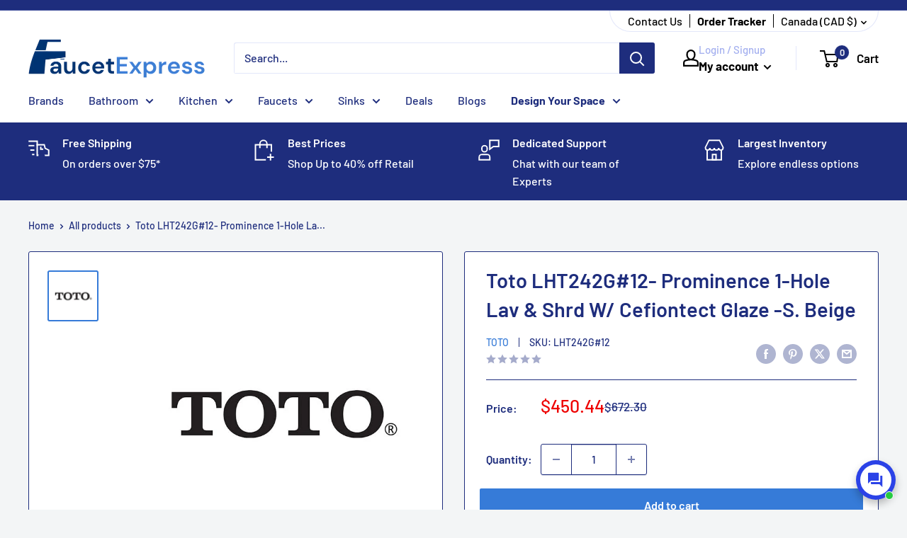

--- FILE ---
content_type: text/html; charset=utf-8
request_url: https://faucetexpress.ca/products/toto-lht242g-12-prominence-1-hole-lav-shrd-w-cefiontect-glaze-s-beige
body_size: 68005
content:
<!doctype html>

<html class="no-js" lang="en">
  <head>
    <!-- Added by AVADA HelpCenter FAQs -->
   <script>
   window.AVADA_APP_FAQS_STATUS = window.AVADA_APP_FAQS_STATUS || {};
   window.AVADA_FAQ = window.AVADA_FAQS || {};
   window.AVADA_FAQ={"categories":[{"categoryId":"I9ESszLwg5gmxlOPWgTf","question":"Order \u0026 Shipping","createdAt":"2023-01-06T17:34:04.109Z","position":1,"updatedAt":"2023-01-06T17:59:26.452Z","defaultCategoryId":1,"published":true,"questions":[{"index":1,"featured":true,"title":"Is everything in stock?","questionId":"UTSLmKay1oLIzgRlmv2S","defaultQuestionId":1,"published":true},{"questionId":"zYjanWKMnbmlWkUsATxX","title":"How long will it take to ship my order to me?","featured":true,"index":2,"defaultQuestionId":2,"published":true},{"published":true,"index":3,"featured":true,"title":"Where do you ship from?","defaultQuestionId":3,"questionId":"Wr5oLmtHPy3Z2YNvcSWW"},{"title":"I can't find what I am looking for on your website. How can I find it?","defaultQuestionId":4,"featured":true,"published":true,"questionId":"RKjaurUlzX54r773M5qY","index":4}],"shopId":"2rOPW4RDVifaquBRPbzq","icon":"cart","index":1,"featured":true},{"categoryId":"rCOTJAwpDhOhuXehGQeQ","featured":true,"questions":[{"questionId":"4FouvctJXrupJkwKxIAF","index":1,"featured":true,"published":true,"title":"What is your return\/exchange\/refund policy?","defaultQuestionId":5},{"questionId":"00gqVFrjvywUFF4dYZMk","published":true,"index":2,"title":"What if my order arrives damaged or defective?","defaultQuestionId":6,"featured":true}],"icon":"exchange","published":true,"createdAt":"2023-01-06T17:34:04.110Z","index":1,"updatedAt":"2023-01-06T17:59:41.739Z","defaultCategoryId":2,"shopId":"2rOPW4RDVifaquBRPbzq","position":2,"question":"Exchange \u0026 Return"}],"faqPageSetting":{"questionBackgroundColor":"#2E67CC","fontStore":[{"value":"font-theme-star","label":"font-theme-star"},{"label":"DIN Next","value":"DIN+Next"},{"label":"JudgemeStar","value":"JudgemeStar"},{"label":"JudgemeIcons","value":"JudgemeIcons"}],"id":"wwTDtLi2zrkba3A74F0d","faqPageCustomCss":"","fontFamily":"Roboto","shopId":"2rOPW4RDVifaquBRPbzq","answerTextColor":"#808080","q\u0026aFont":"Roboto","questionTextColor":"#FFFFFF","answerBackgroundColor":"#F4F4F4","categoryColor":"#17428E","theme":"avada-faq-page","description":"Got a question? We're here to answer!","header":"Frequently Asked Questions","headerColor":"#17428E","descriptionColor":"#909090"},"questions":[{"defaultCategoryId":2,"createdAt":"2023-01-06T17:34:04.112Z","defaultQuestionId":6,"shopId":"2rOPW4RDVifaquBRPbzq","categoryId":"rCOTJAwpDhOhuXehGQeQ","question":"What if my order arrives damaged or defective?","answer":"\u003cp\u003eIn the rare event an item arrives damaged or defective, please notify us as soon as possible. FaucetExpress.ca will work to resolve the issue such as sending a replacement. Please review the \"Damaged Orders\" and \"Defective Orders\" section in our\u0026nbsp;\u003ca href=\"https:\/\/faucetexpress.ca\/pages\/refund-policy\" rel=\"noopener noreferrer\" target=\"_blank\"\u003e\u003cstrong\u003erefund policy\u003c\/strong\u003e\u003c\/a\u003e\u0026nbsp;for full details.\u003c\/p\u003e","updatedAt":"2023-01-06T17:59:41.666Z","published":true,"featured":true,"questionId":"00gqVFrjvywUFF4dYZMk"},{"defaultCategoryId":2,"createdAt":"2023-01-06T17:34:04.111Z","defaultQuestionId":5,"shopId":"2rOPW4RDVifaquBRPbzq","categoryId":"rCOTJAwpDhOhuXehGQeQ","question":"What is your return\/exchange\/refund policy?","answer":"\u003cp\u003ePlease refer to our\u0026nbsp;\u003ca href=\"https:\/\/faucetexpress.ca\/pages\/refund-policy\" rel=\"noopener noreferrer\" target=\"_blank\"\u003e\u003cstrong\u003erefund\u0026nbsp;policy\u003c\/strong\u003e\u003c\/a\u003e\u0026nbsp;page for any information on\u0026nbsp;returns\/exchanges\/refunds.\u003c\/p\u003e","updatedAt":"2023-01-06T17:59:34.516Z","published":true,"featured":true,"questionId":"4FouvctJXrupJkwKxIAF"},{"createdAt":"2023-01-06T17:34:04.111Z","defaultCategoryId":1,"defaultQuestionId":4,"shopId":"2rOPW4RDVifaquBRPbzq","categoryId":"I9ESszLwg5gmxlOPWgTf","question":"I can't find what I am looking for on your website. How can I find it?","answer":"\u003cp\u003eFaucetExpress.ca is privileged\u0026nbsp;to have a dedicated and knowledgeable staff with over 30 years of experience in the plumbing industry. If there is something you are specifically looking for\u0026nbsp;\u003ca href=\"https:\/\/faucetexpress.ca\/pages\/contact-us-1\" rel=\"noopener noreferrer\" target=\"_blank\"\u003e\u003cstrong\u003econtact us\u003c\/strong\u003e\u003c\/a\u003e\u0026nbsp;and we will be more than help you track it down, provide you with a quote, and an estimated time of arrival.\u003c\/p\u003e","updatedAt":"2023-01-06T17:59:26.963Z","published":true,"featured":true,"questionId":"RKjaurUlzX54r773M5qY"},{"createdAt":"2023-01-06T17:34:04.110Z","defaultCategoryId":1,"defaultQuestionId":1,"shopId":"2rOPW4RDVifaquBRPbzq","categoryId":"I9ESszLwg5gmxlOPWgTf","question":"Is everything in stock?","answer":"\u003cp\u003eAt FaucetExpress.ca our staff takes every effort possible to keep items in stock. We have one of the greatest networks of suppliers to source items as soon as possible. Unfortunately, due to high demand for certain products, there may be times where we are out of stock. In the unlikely case this may occur our expert staff would notify you immediately with an updated estimated time of arrival with an option to continue or cancel your order.\u003c\/p\u003e\u003cp\u003e\u003cbr\u003e\u003c\/p\u003e\u003cp\u003eMost products have their availability displayed on their product page. Please \u003ca href=\"https:\/\/faucetexpress.ca\/pages\/contact-us-1\" rel=\"noopener noreferrer\" target=\"_blank\"\u003e\u003cstrong\u003econtact us\u003c\/strong\u003e\u003c\/a\u003e if availability information is unavailable.\u003c\/p\u003e","updatedAt":"2023-01-06T17:58:46.379Z","published":true,"featured":true,"questionId":"UTSLmKay1oLIzgRlmv2S"},{"defaultCategoryId":1,"createdAt":"2023-01-06T17:34:04.111Z","defaultQuestionId":3,"shopId":"2rOPW4RDVifaquBRPbzq","categoryId":"I9ESszLwg5gmxlOPWgTf","question":"Where do you ship from?","answer":"\u003cp\u003eFaucetExpress.ca has three main fulfillment centers. One in Western Canada (BC), Central Canada (AB) and Eastern Canada (ON). Additionally, some products are shipped directly by the vendor.\u003c\/p\u003e\u003cp\u003e\u003cbr\u003e\u003c\/p\u003e\u003cp\u003eFor pickups, please \u003ca href=\"https:\/\/faucetexpress.ca\/pages\/contact-us-1\" rel=\"noopener noreferrer\" target=\"_blank\"\u003e\u003cstrong\u003econtact us\u003c\/strong\u003e\u003c\/a\u003e prior to placing your order to confirm items are available for local pick-up.\u003c\/p\u003e","updatedAt":"2023-01-06T17:59:17.515Z","published":true,"featured":true,"questionId":"Wr5oLmtHPy3Z2YNvcSWW"},{"createdAt":"2023-01-06T17:34:04.111Z","defaultCategoryId":1,"defaultQuestionId":2,"shopId":"2rOPW4RDVifaquBRPbzq","categoryId":"I9ESszLwg5gmxlOPWgTf","question":"How long will it take to ship my order to me?","answer":"\u003cp\u003ePlease refer to our\u0026nbsp;\u003ca href=\"https:\/\/faucetexpress.ca\/pages\/shipping-info\" rel=\"noopener noreferrer\" target=\"_blank\"\u003e\u003cstrong\u003eshipping info\u003c\/strong\u003e\u003c\/a\u003e\u0026nbsp;page for any information on shipping. FaucetExpress.ca also provides a tracking number with all orders so customers can monitor the progress of their shipment. The shipping time varies based on destination, product type, and status. For rush orders and updated ETAs, please\u0026nbsp;\u003ca href=\"https:\/\/faucetexpress.ca\/pages\/contact-us-1\" rel=\"noopener noreferrer\" target=\"_blank\"\u003e\u003cstrong\u003econtact us\u003c\/strong\u003e\u003c\/a\u003e.\u003c\/p\u003e","updatedAt":"2023-01-06T17:59:07.891Z","published":true,"featured":true,"questionId":"zYjanWKMnbmlWkUsATxX"}],"shop":{"plan":"free","email":"faucetexpressonline@gmail.com"},"translation":{"Contact us":"Contact Us","Chat with us":"Chat with us","Order tracking":"Order tracking","Articles":"FAQ","Categories":"Categories","Tracking number":"Tracking number","Search":"Search","View all":"View all","Article":"Article","Articles ":"Articles","Type key word to find answer":"Type key word to find answer"},"widgetSetting":{"isContactForm":true,"welcomeText":"Hi 👋","backBtnLabel":"Back","contentTextFont":"Roboto","contactForm":"https:\/\/faucetexpress.ca\/pages\/contact-us-1","actionColor":"#ffffff","btnPopupColor":"#2B42E7","appCss":"","removeBranding":false,"isFeaturedArticles":true,"icon":"comment","shopifyDomain":"faucetexpress.ca","isCategory":false,"textFont":"Noto+Sans","description":"How can I help you?","textColor":"#1D1D1D","whatApp":"","isOrderTracking":false,"id":"rvoJTJpObwGBlEoY4xtu","isPhoneCall":false,"contactMassage":"","isContactUs":true,"btnColor":"#2B42E7","phoneCall":"18553282389","email":"support@faucetexpress.ca","floatBtnPosition":"bottom_right","shopId":"2rOPW4RDVifaquBRPbzq","floatBtnLabel":"","customCss":"","isWhatApp":false,"createdAt":"2023-01-06T17:34:05.147Z","theme":"basic","hideOnMobile":false,"brandColor":"#1E2D7D","textBtnColor":"#FFF","isCustom":true,"isContactMessage":false,"fontStore":[{"label":"font-theme-star","value":"font-theme-star"},{"value":"DIN+Next","label":"DIN Next"},{"value":"JudgemeStar","label":"JudgemeStar"},{"label":"JudgemeIcons","value":"JudgemeIcons"}]}}
   window.AVADA_APP_FAQS_STATUS.shopId = '2rOPW4RDVifaquBRPbzq';
   window.AVADA_APP_FAQS_STATUS.statusFAQOnWidget = true;
 </script>
   <!-- /Added by AVADA HelpCenter FAQs -->
    <!-- Start of Booster Apps Seo-0.1-->
<title>Toto LHT242G#12- Prominence 1-Hole Lav &amp; Shrd W/ Cefiontect Glaze -S. Beige | FaucetExpress.ca</title><meta name="description" content="Transform your bathroom with the elegant and durable Toto Bathroom Sinks, SKU LHT242G#12.       Perfectly balancing style with functionality, these sinks are designed to fit seamlessly into any bathroom decor,       from ult..." /><script type="application/ld+json">
  {
    "@context": "https://schema.org",
    "@type": "Organization",
    "name": "FaucetExpress.ca",
    "url": "https://faucetexpress.ca",
    "description": "Shop online for all your premium bath and kitchen faucets \u0026 fixtures! Quality brand names- Amba, Blanco, Delta, Brizo, Vogt, Riobel, Kohler, Toto, Geberit, Aquabrass, Cheviot, Grohe, American Standard \u0026 much more! Free Shipping Offered!","image": "https://faucetexpress.ca/cdn/shop/t/35/assets/logo.png?7766",
      "logo": "https://faucetexpress.ca/cdn/shop/t/35/assets/logo.png?7766","sameAs": ["https://facebook.com/FaucetExpress.ca", "https://instagram.com/faucetexpress.ca"]
  }
</script>

<script type="application/ld+json">
  {
    "@context": "https://schema.org",
    "@type": "WebSite",
    "name": "FaucetExpress.ca",
    "url": "https://faucetexpress.ca",
    "potentialAction": {
      "@type": "SearchAction",
      "query-input": "required name=query",
      "target": "https://faucetexpress.ca/search?q={query}"
    }
  }
</script><script type="application/ld+json">
  {
    "@context": "https://schema.org",
    "@type": "Product",
    "name": "Toto LHT242G#12- Prominence 1-Hole Lav \u0026 Shrd W\/ Cefiontect Glaze -S. Beige",
    "brand": {"@type": "Brand","name": "Toto"},
    "sku": "LHT242G#12",
    "mpn": "739268024816",
    "description": "\n    \n        \n      Transform your bathroom with the elegant and durable Toto Bathroom Sinks, SKU LHT242G#12. \n      Perfectly balancing style with functionality, these sinks are designed to fit seamlessly into any bathroom decor, \n      from ultra-modern to classic and traditional. Crafted from high-quality materials, they ensure longevity and ease of maintenance. \n      The Toto sinks come in a variety of shapes and sizes, catering to your specific space and style requirements. \n      Ideal for both new installations and bathroom renovations, they provide a focal point that combines practicality with visual appeal. \n      Choose Toto for a bathroom sink that enhances your space.\n    \n    \n    \n    \n        \n        \n        \n            \n            \nCategory: Bathroom Sinks\n            \n            \nFinish Tone: White \u0026amp; Light Tones\n            \n        \n        \n\n        \n            \n            \nUPC Code: 739268024816\n            \n            \nManufacturer's Page: View\n\n            \n        \n        \n        \n    \n    ",
    "url": "https://faucetexpress.ca/products/toto-lht242g-12-prominence-1-hole-lav-shrd-w-cefiontect-glaze-s-beige","image": "https://faucetexpress.ca/cdn/shop/products/ZSGTOT-LHT242_01_d7c615da-37f3-44f3-abfc-88ebfcf2f343_600x.jpg?v=1705528904","itemCondition": "https://schema.org/NewCondition",
    "offers": [{
          "@type": "Offer",
          "price": "450.44",
          "priceCurrency": "CAD",
          "itemCondition": "https://schema.org/NewCondition",
          "url": "https://faucetexpress.ca/products/toto-lht242g-12-prominence-1-hole-lav-shrd-w-cefiontect-glaze-s-beige?variant=47891179503916",
          "sku": "LHT242G#12",
          "mpn": "739268024816",
          "availability" : "https://schema.org/InStock",
          "priceValidUntil": "2026-02-13","gtin12": "739268024816"}],"aggregateRating": {
"@type": "AggregateRating",
"ratingCount": ,
"ratingValue": 
}}
</script>
<!-- end of Booster Apps SEO -->

    <meta charset="utf-8">
    <meta name="viewport" content="width=device-width, initial-scale=1.0, height=device-height, minimum-scale=1.0, maximum-scale=1.0">
    <meta name="theme-color" content="#367bd8"><title>Toto LHT242G#12- Prominence 1-Hole Lav &amp; Shrd W/ Cefiontect Glaze -S. 
</title><meta name="description" content="Transform your bathroom with the elegant and durable Toto Bathroom Sinks, SKU LHT242G#12. Perfectly balancing style with functionality, these sinks are designed to fit seamlessly into any bathroom decor, from ultra-modern to classic and traditional. Crafted from high-quality materials, they ensure longevity and ease of"><link rel="canonical" href="https://faucetexpress.ca/products/toto-lht242g-12-prominence-1-hole-lav-shrd-w-cefiontect-glaze-s-beige"><link rel="shortcut icon" href="//faucetexpress.ca/cdn/shop/files/icon_96x96.png?v=1614306417" type="image/png"><link rel="preload" as="style" href="//faucetexpress.ca/cdn/shop/t/35/assets/theme.css?v=6878047658211923261766614359">
    <link rel="preload" as="script" href="//faucetexpress.ca/cdn/shop/t/35/assets/theme.js?v=139072486476546170171720777197">
    <link rel="preconnect" href="https://cdn.shopify.com">
    <link rel="preconnect" href="https://fonts.shopifycdn.com">
    <link rel="dns-prefetch" href="https://productreviews.shopifycdn.com">
    <link rel="dns-prefetch" href="https://ajax.googleapis.com">
    <link rel="dns-prefetch" href="https://maps.googleapis.com">
    <link rel="dns-prefetch" href="https://maps.gstatic.com">

    <meta property="og:type" content="product">
  <meta property="og:title" content="Toto LHT242G#12- Prominence 1-Hole Lav &amp; Shrd W/ Cefiontect Glaze -S. Beige"><meta property="og:image" content="http://faucetexpress.ca/cdn/shop/products/ZSGTOT-LHT242_01_d7c615da-37f3-44f3-abfc-88ebfcf2f343.jpg?v=1705528904">
    <meta property="og:image:secure_url" content="https://faucetexpress.ca/cdn/shop/products/ZSGTOT-LHT242_01_d7c615da-37f3-44f3-abfc-88ebfcf2f343.jpg?v=1705528904">
    <meta property="og:image:width" content="600">
    <meta property="og:image:height" content="600"><meta property="product:price:amount" content="450.44">
  <meta property="product:price:currency" content="CAD"><meta property="og:description" content="Transform your bathroom with the elegant and durable Toto Bathroom Sinks, SKU LHT242G#12. Perfectly balancing style with functionality, these sinks are designed to fit seamlessly into any bathroom decor, from ultra-modern to classic and traditional. Crafted from high-quality materials, they ensure longevity and ease of"><meta property="og:url" content="https://faucetexpress.ca/products/toto-lht242g-12-prominence-1-hole-lav-shrd-w-cefiontect-glaze-s-beige">
<meta property="og:site_name" content="FaucetExpress.ca"><meta name="twitter:card" content="summary"><meta name="twitter:title" content="Toto LHT242G#12- Prominence 1-Hole Lav &amp; Shrd W/ Cefiontect Glaze -S. Beige">
  <meta name="twitter:description" content="
    
        
      Transform your bathroom with the elegant and durable Toto Bathroom Sinks, SKU LHT242G#12. 
      Perfectly balancing style with functionality, these sinks are designed to fit seamlessly into any bathroom decor, 
      from ultra-modern to classic and traditional. Crafted from high-quality materials, they ensure longevity and ease of maintenance. 
      The Toto sinks come in a variety of shapes and sizes, catering to your specific space and style requirements. 
      Ideal for both new installations and bathroom renovations, they provide a focal point that combines practicality with visual appeal. 
      Choose Toto for a bathroom sink that enhances your space.
    
    
    
    
        
        
        
            
            
Category: Bathroom Sinks
            
            
Finish Tone: White &amp;amp; Light Tones
            
        
        

        
            
            
UPC Code: 739268024816
            
            
Manufacturer&#39;s Page: View

            
        
        
        
    
    ">
  <meta name="twitter:image" content="https://faucetexpress.ca/cdn/shop/products/ZSGTOT-LHT242_01_d7c615da-37f3-44f3-abfc-88ebfcf2f343_600x600_crop_center.jpg?v=1705528904">
    <link rel="preload" href="//faucetexpress.ca/cdn/fonts/barlow/barlow_n6.329f582a81f63f125e63c20a5a80ae9477df68e1.woff2" as="font" type="font/woff2" crossorigin><link rel="preload" href="//faucetexpress.ca/cdn/fonts/barlow/barlow_n5.a193a1990790eba0cc5cca569d23799830e90f07.woff2" as="font" type="font/woff2" crossorigin><style>
  @font-face {
  font-family: Barlow;
  font-weight: 600;
  font-style: normal;
  font-display: swap;
  src: url("//faucetexpress.ca/cdn/fonts/barlow/barlow_n6.329f582a81f63f125e63c20a5a80ae9477df68e1.woff2") format("woff2"),
       url("//faucetexpress.ca/cdn/fonts/barlow/barlow_n6.0163402e36247bcb8b02716880d0b39568412e9e.woff") format("woff");
}

  @font-face {
  font-family: Barlow;
  font-weight: 500;
  font-style: normal;
  font-display: swap;
  src: url("//faucetexpress.ca/cdn/fonts/barlow/barlow_n5.a193a1990790eba0cc5cca569d23799830e90f07.woff2") format("woff2"),
       url("//faucetexpress.ca/cdn/fonts/barlow/barlow_n5.ae31c82169b1dc0715609b8cc6a610b917808358.woff") format("woff");
}

@font-face {
  font-family: Barlow;
  font-weight: 600;
  font-style: normal;
  font-display: swap;
  src: url("//faucetexpress.ca/cdn/fonts/barlow/barlow_n6.329f582a81f63f125e63c20a5a80ae9477df68e1.woff2") format("woff2"),
       url("//faucetexpress.ca/cdn/fonts/barlow/barlow_n6.0163402e36247bcb8b02716880d0b39568412e9e.woff") format("woff");
}

@font-face {
  font-family: Barlow;
  font-weight: 600;
  font-style: italic;
  font-display: swap;
  src: url("//faucetexpress.ca/cdn/fonts/barlow/barlow_i6.5a22bd20fb27bad4d7674cc6e666fb9c77d813bb.woff2") format("woff2"),
       url("//faucetexpress.ca/cdn/fonts/barlow/barlow_i6.1c8787fcb59f3add01a87f21b38c7ef797e3b3a1.woff") format("woff");
}


  @font-face {
  font-family: Barlow;
  font-weight: 700;
  font-style: normal;
  font-display: swap;
  src: url("//faucetexpress.ca/cdn/fonts/barlow/barlow_n7.691d1d11f150e857dcbc1c10ef03d825bc378d81.woff2") format("woff2"),
       url("//faucetexpress.ca/cdn/fonts/barlow/barlow_n7.4fdbb1cb7da0e2c2f88492243ffa2b4f91924840.woff") format("woff");
}

  @font-face {
  font-family: Barlow;
  font-weight: 500;
  font-style: italic;
  font-display: swap;
  src: url("//faucetexpress.ca/cdn/fonts/barlow/barlow_i5.714d58286997b65cd479af615cfa9bb0a117a573.woff2") format("woff2"),
       url("//faucetexpress.ca/cdn/fonts/barlow/barlow_i5.0120f77e6447d3b5df4bbec8ad8c2d029d87fb21.woff") format("woff");
}

  @font-face {
  font-family: Barlow;
  font-weight: 700;
  font-style: italic;
  font-display: swap;
  src: url("//faucetexpress.ca/cdn/fonts/barlow/barlow_i7.50e19d6cc2ba5146fa437a5a7443c76d5d730103.woff2") format("woff2"),
       url("//faucetexpress.ca/cdn/fonts/barlow/barlow_i7.47e9f98f1b094d912e6fd631cc3fe93d9f40964f.woff") format("woff");
}


  :root {
    --default-text-font-size : 15px;
    --base-text-font-size    : 16px;
    --heading-font-family    : Barlow, sans-serif;
    --heading-font-weight    : 600;
    --heading-font-style     : normal;
    --text-font-family       : Barlow, sans-serif;
    --text-font-weight       : 500;
    --text-font-style        : normal;
    --text-font-bolder-weight: 600;
    --text-link-decoration   : underline;

    --text-color               : #1e2d7d;
    --text-color-rgb           : 30, 45, 125;
    --heading-color            : #1e2d7d;
    --border-color             : #1e2d7d;
    --border-color-rgb         : 30, 45, 125;
    --form-border-color        : #192668;
    --accent-color             : #367bd8;
    --accent-color-rgb         : 54, 123, 216;
    --link-color               : #00badb;
    --link-color-hover         : #00798e;
    --background               : #f3f5f6;
    --background-rgb           : 243, 245, 246;
    --secondary-background     : #ffffff;
    --secondary-background-rgb : 255, 255, 255;
    --accent-background        : rgba(54, 123, 216, 0.08);

    --input-background: #ffffff;

    --error-color       : #ff0000;
    --error-background  : rgba(255, 0, 0, 0.07);
    --success-color     : #00aa00;
    --success-background: rgba(0, 170, 0, 0.11);

    --primary-button-background      : #367bd8;
    --primary-button-background-rgb  : 54, 123, 216;
    --primary-button-text-color      : #ffffff;
    --secondary-button-background    : #1e2d7d;
    --secondary-button-background-rgb: 30, 45, 125;
    --secondary-button-text-color    : #ffffff;

    --header-background      : #ffffff;
    --header-text-color      : #000000;
    --header-light-text-color: #a3afef;
    --header-border-color    : rgba(163, 175, 239, 0.3);
    --header-accent-color    : #1e2d7d;

    --footer-background-color:    #f3f5f6;
    --footer-heading-text-color:  #1e2d7d;
    --footer-body-text-color:     #1e2d7d;
    --footer-body-text-color-rgb: 30, 45, 125;
    --footer-accent-color:        #00badb;
    --footer-accent-color-rgb:    0, 186, 219;
    --footer-border:              1px solid var(--border-color);
    
    --flickity-arrow-color: #0a0f2b;--product-on-sale-accent           : #ee0000;
    --product-on-sale-accent-rgb       : 238, 0, 0;
    --product-on-sale-color            : #ffffff;
    --product-in-stock-color           : #008a00;
    --product-low-stock-color          : #ee0000;
    --product-sold-out-color           : #8a9297;
    --product-custom-label-1-background: #008a00;
    --product-custom-label-1-color     : #ffffff;
    --product-custom-label-2-background: #00a500;
    --product-custom-label-2-color     : #ffffff;
    --product-review-star-color        : #ffbd00;

    --mobile-container-gutter : 20px;
    --desktop-container-gutter: 40px;

    /* Shopify related variables */
    --payment-terms-background-color: #f3f5f6;

    --product-top-deal-badge-background: #cc0c39;
    --product-quick-ships-badge-background: #00aa00;
    --product-limited-quanitity-badge-background: #fd823f;
    --product-best-seller-badge-background: #70baff;
  }
</style>

<script>
  // IE11 does not have support for CSS variables, so we have to polyfill them
  if (!(((window || {}).CSS || {}).supports && window.CSS.supports('(--a: 0)'))) {
    const script = document.createElement('script');
    script.type = 'text/javascript';
    script.src = 'https://cdn.jsdelivr.net/npm/css-vars-ponyfill@2';
    script.onload = function() {
      cssVars({});
    };

    document.getElementsByTagName('head')[0].appendChild(script);
  }
</script>


    
 









 
<script>window.performance && window.performance.mark && window.performance.mark('shopify.content_for_header.start');</script><meta name="google-site-verification" content="Xr188UkiaKUBfJJodmVrxDdEm4LoVkWMw-teH-SAfPQ">
<meta id="shopify-digital-wallet" name="shopify-digital-wallet" content="/20099963/digital_wallets/dialog">
<meta name="shopify-checkout-api-token" content="4e0e9288ecac2da21c20974b78d1a1c8">
<meta id="in-context-paypal-metadata" data-shop-id="20099963" data-venmo-supported="false" data-environment="production" data-locale="en_US" data-paypal-v4="true" data-currency="CAD">
<link rel="alternate" type="application/json+oembed" href="https://faucetexpress.ca/products/toto-lht242g-12-prominence-1-hole-lav-shrd-w-cefiontect-glaze-s-beige.oembed">
<script async="async" data-src="/checkouts/internal/preloads.js?locale=en-CA"></script>
<link rel="preconnect" href="https://shop.app" crossorigin="anonymous">
<script async="async" data-src="https://shop.app/checkouts/internal/preloads.js?locale=en-CA&shop_id=20099963" crossorigin="anonymous"></script>
<script id="apple-pay-shop-capabilities" type="application/json">{"shopId":20099963,"countryCode":"CA","currencyCode":"CAD","merchantCapabilities":["supports3DS"],"merchantId":"gid:\/\/shopify\/Shop\/20099963","merchantName":"FaucetExpress.ca","requiredBillingContactFields":["postalAddress","email","phone"],"requiredShippingContactFields":["postalAddress","email","phone"],"shippingType":"shipping","supportedNetworks":["visa","masterCard","discover","interac"],"total":{"type":"pending","label":"FaucetExpress.ca","amount":"1.00"},"shopifyPaymentsEnabled":true,"supportsSubscriptions":true}</script>
<script id="shopify-features" type="application/json">{"accessToken":"4e0e9288ecac2da21c20974b78d1a1c8","betas":["rich-media-storefront-analytics"],"domain":"faucetexpress.ca","predictiveSearch":true,"shopId":20099963,"locale":"en"}</script>
<script>var Shopify = Shopify || {};
Shopify.shop = "faucetexpress.myshopify.com";
Shopify.locale = "en";
Shopify.currency = {"active":"CAD","rate":"1.0"};
Shopify.country = "CA";
Shopify.theme = {"name":"Warehouse (Enhancify-dev) July 12","id":169804923180,"schema_name":"Warehouse","schema_version":"4.2.3","theme_store_id":871,"role":"main"};
Shopify.theme.handle = "null";
Shopify.theme.style = {"id":null,"handle":null};
Shopify.cdnHost = "faucetexpress.ca/cdn";
Shopify.routes = Shopify.routes || {};
Shopify.routes.root = "/";</script>
<script type="module">!function(o){(o.Shopify=o.Shopify||{}).modules=!0}(window);</script>
<script>!function(o){function n(){var o=[];function n(){o.push(Array.prototype.slice.apply(arguments))}return n.q=o,n}var t=o.Shopify=o.Shopify||{};t.loadFeatures=n(),t.autoloadFeatures=n()}(window);</script>
<script>
  window.ShopifyPay = window.ShopifyPay || {};
  window.ShopifyPay.apiHost = "shop.app\/pay";
  window.ShopifyPay.redirectState = null;
</script>
<script id="shop-js-analytics" type="application/json">{"pageType":"product"}</script>
<script defer="defer" async type="module" data-src="//faucetexpress.ca/cdn/shopifycloud/shop-js/modules/v2/client.init-shop-cart-sync_IZsNAliE.en.esm.js"></script>
<script defer="defer" async type="module" data-src="//faucetexpress.ca/cdn/shopifycloud/shop-js/modules/v2/chunk.common_0OUaOowp.esm.js"></script>
<script type="module">
  await import("//faucetexpress.ca/cdn/shopifycloud/shop-js/modules/v2/client.init-shop-cart-sync_IZsNAliE.en.esm.js");
await import("//faucetexpress.ca/cdn/shopifycloud/shop-js/modules/v2/chunk.common_0OUaOowp.esm.js");

  window.Shopify.SignInWithShop?.initShopCartSync?.({"fedCMEnabled":true,"windoidEnabled":true});

</script>
<script defer="defer" async type="module" data-src="//faucetexpress.ca/cdn/shopifycloud/shop-js/modules/v2/client.payment-terms_CNlwjfZz.en.esm.js"></script>
<script defer="defer" async type="module" data-src="//faucetexpress.ca/cdn/shopifycloud/shop-js/modules/v2/chunk.common_0OUaOowp.esm.js"></script>
<script defer="defer" async type="module" data-src="//faucetexpress.ca/cdn/shopifycloud/shop-js/modules/v2/chunk.modal_CGo_dVj3.esm.js"></script>
<script type="module">
  await import("//faucetexpress.ca/cdn/shopifycloud/shop-js/modules/v2/client.payment-terms_CNlwjfZz.en.esm.js");
await import("//faucetexpress.ca/cdn/shopifycloud/shop-js/modules/v2/chunk.common_0OUaOowp.esm.js");
await import("//faucetexpress.ca/cdn/shopifycloud/shop-js/modules/v2/chunk.modal_CGo_dVj3.esm.js");

  
</script>
<script>
  window.Shopify = window.Shopify || {};
  if (!window.Shopify.featureAssets) window.Shopify.featureAssets = {};
  window.Shopify.featureAssets['shop-js'] = {"shop-cart-sync":["modules/v2/client.shop-cart-sync_DLOhI_0X.en.esm.js","modules/v2/chunk.common_0OUaOowp.esm.js"],"init-fed-cm":["modules/v2/client.init-fed-cm_C6YtU0w6.en.esm.js","modules/v2/chunk.common_0OUaOowp.esm.js"],"shop-button":["modules/v2/client.shop-button_BCMx7GTG.en.esm.js","modules/v2/chunk.common_0OUaOowp.esm.js"],"shop-cash-offers":["modules/v2/client.shop-cash-offers_BT26qb5j.en.esm.js","modules/v2/chunk.common_0OUaOowp.esm.js","modules/v2/chunk.modal_CGo_dVj3.esm.js"],"init-windoid":["modules/v2/client.init-windoid_B9PkRMql.en.esm.js","modules/v2/chunk.common_0OUaOowp.esm.js"],"init-shop-email-lookup-coordinator":["modules/v2/client.init-shop-email-lookup-coordinator_DZkqjsbU.en.esm.js","modules/v2/chunk.common_0OUaOowp.esm.js"],"shop-toast-manager":["modules/v2/client.shop-toast-manager_Di2EnuM7.en.esm.js","modules/v2/chunk.common_0OUaOowp.esm.js"],"shop-login-button":["modules/v2/client.shop-login-button_BtqW_SIO.en.esm.js","modules/v2/chunk.common_0OUaOowp.esm.js","modules/v2/chunk.modal_CGo_dVj3.esm.js"],"avatar":["modules/v2/client.avatar_BTnouDA3.en.esm.js"],"pay-button":["modules/v2/client.pay-button_CWa-C9R1.en.esm.js","modules/v2/chunk.common_0OUaOowp.esm.js"],"init-shop-cart-sync":["modules/v2/client.init-shop-cart-sync_IZsNAliE.en.esm.js","modules/v2/chunk.common_0OUaOowp.esm.js"],"init-customer-accounts":["modules/v2/client.init-customer-accounts_DenGwJTU.en.esm.js","modules/v2/client.shop-login-button_BtqW_SIO.en.esm.js","modules/v2/chunk.common_0OUaOowp.esm.js","modules/v2/chunk.modal_CGo_dVj3.esm.js"],"init-shop-for-new-customer-accounts":["modules/v2/client.init-shop-for-new-customer-accounts_JdHXxpS9.en.esm.js","modules/v2/client.shop-login-button_BtqW_SIO.en.esm.js","modules/v2/chunk.common_0OUaOowp.esm.js","modules/v2/chunk.modal_CGo_dVj3.esm.js"],"init-customer-accounts-sign-up":["modules/v2/client.init-customer-accounts-sign-up_D6__K_p8.en.esm.js","modules/v2/client.shop-login-button_BtqW_SIO.en.esm.js","modules/v2/chunk.common_0OUaOowp.esm.js","modules/v2/chunk.modal_CGo_dVj3.esm.js"],"checkout-modal":["modules/v2/client.checkout-modal_C_ZQDY6s.en.esm.js","modules/v2/chunk.common_0OUaOowp.esm.js","modules/v2/chunk.modal_CGo_dVj3.esm.js"],"shop-follow-button":["modules/v2/client.shop-follow-button_XetIsj8l.en.esm.js","modules/v2/chunk.common_0OUaOowp.esm.js","modules/v2/chunk.modal_CGo_dVj3.esm.js"],"lead-capture":["modules/v2/client.lead-capture_DvA72MRN.en.esm.js","modules/v2/chunk.common_0OUaOowp.esm.js","modules/v2/chunk.modal_CGo_dVj3.esm.js"],"shop-login":["modules/v2/client.shop-login_ClXNxyh6.en.esm.js","modules/v2/chunk.common_0OUaOowp.esm.js","modules/v2/chunk.modal_CGo_dVj3.esm.js"],"payment-terms":["modules/v2/client.payment-terms_CNlwjfZz.en.esm.js","modules/v2/chunk.common_0OUaOowp.esm.js","modules/v2/chunk.modal_CGo_dVj3.esm.js"]};
</script>
<script>(function() {
  var isLoaded = false;
  function asyncLoad() {
    if (isLoaded) return;
    isLoaded = true;
    var urls = ["\/\/shopify.privy.com\/widget.js?shop=faucetexpress.myshopify.com","https:\/\/tabs.stationmade.com\/registered-scripts\/tabs-by-station.js?shop=faucetexpress.myshopify.com","https:\/\/static.klaviyo.com\/onsite\/js\/klaviyo.js?company_id=R2eTbg\u0026shop=faucetexpress.myshopify.com","https:\/\/static.klaviyo.com\/onsite\/js\/klaviyo.js?company_id=R2eTbg\u0026shop=faucetexpress.myshopify.com","https:\/\/sales-pop.carecart.io\/lib\/salesnotifier.js?shop=faucetexpress.myshopify.com","https:\/\/sp-micro-next.b-cdn.net\/sp-micro.umd.js?shop=faucetexpress.myshopify.com"];
    for (var i = 0; i < urls.length; i++) {
      var s = document.createElement('script');
      s.type = 'text/javascript';
      s.async = true;
      s.src = urls[i];
      var x = document.getElementsByTagName('script')[0];
      x.parentNode.insertBefore(s, x);
    }
  };
  document.addEventListener('StartAsyncLoading',function(event){asyncLoad();});if(window.attachEvent) {
    window.attachEvent('onload', function(){});
  } else {
    window.addEventListener('load', function(){}, false);
  }
})();</script>
<script id="__st">var __st={"a":20099963,"offset":-28800,"reqid":"7d872d2a-8cfd-4b7f-9d3e-22e224ce1c0b-1768457746","pageurl":"faucetexpress.ca\/products\/toto-lht242g-12-prominence-1-hole-lav-shrd-w-cefiontect-glaze-s-beige","u":"f14b45eb45ef","p":"product","rtyp":"product","rid":4543146721353};</script>
<script>window.ShopifyPaypalV4VisibilityTracking = true;</script>
<script id="captcha-bootstrap">!function(){'use strict';const t='contact',e='account',n='new_comment',o=[[t,t],['blogs',n],['comments',n],[t,'customer']],c=[[e,'customer_login'],[e,'guest_login'],[e,'recover_customer_password'],[e,'create_customer']],r=t=>t.map((([t,e])=>`form[action*='/${t}']:not([data-nocaptcha='true']) input[name='form_type'][value='${e}']`)).join(','),a=t=>()=>t?[...document.querySelectorAll(t)].map((t=>t.form)):[];function s(){const t=[...o],e=r(t);return a(e)}const i='password',u='form_key',d=['recaptcha-v3-token','g-recaptcha-response','h-captcha-response',i],f=()=>{try{return window.sessionStorage}catch{return}},m='__shopify_v',_=t=>t.elements[u];function p(t,e,n=!1){try{const o=window.sessionStorage,c=JSON.parse(o.getItem(e)),{data:r}=function(t){const{data:e,action:n}=t;return t[m]||n?{data:e,action:n}:{data:t,action:n}}(c);for(const[e,n]of Object.entries(r))t.elements[e]&&(t.elements[e].value=n);n&&o.removeItem(e)}catch(o){console.error('form repopulation failed',{error:o})}}const l='form_type',E='cptcha';function T(t){t.dataset[E]=!0}const w=window,h=w.document,L='Shopify',v='ce_forms',y='captcha';let A=!1;((t,e)=>{const n=(g='f06e6c50-85a8-45c8-87d0-21a2b65856fe',I='https://cdn.shopify.com/shopifycloud/storefront-forms-hcaptcha/ce_storefront_forms_captcha_hcaptcha.v1.5.2.iife.js',D={infoText:'Protected by hCaptcha',privacyText:'Privacy',termsText:'Terms'},(t,e,n)=>{const o=w[L][v],c=o.bindForm;if(c)return c(t,g,e,D).then(n);var r;o.q.push([[t,g,e,D],n]),r=I,A||(h.body.append(Object.assign(h.createElement('script'),{id:'captcha-provider',async:!0,src:r})),A=!0)});var g,I,D;w[L]=w[L]||{},w[L][v]=w[L][v]||{},w[L][v].q=[],w[L][y]=w[L][y]||{},w[L][y].protect=function(t,e){n(t,void 0,e),T(t)},Object.freeze(w[L][y]),function(t,e,n,w,h,L){const[v,y,A,g]=function(t,e,n){const i=e?o:[],u=t?c:[],d=[...i,...u],f=r(d),m=r(i),_=r(d.filter((([t,e])=>n.includes(e))));return[a(f),a(m),a(_),s()]}(w,h,L),I=t=>{const e=t.target;return e instanceof HTMLFormElement?e:e&&e.form},D=t=>v().includes(t);t.addEventListener('submit',(t=>{const e=I(t);if(!e)return;const n=D(e)&&!e.dataset.hcaptchaBound&&!e.dataset.recaptchaBound,o=_(e),c=g().includes(e)&&(!o||!o.value);(n||c)&&t.preventDefault(),c&&!n&&(function(t){try{if(!f())return;!function(t){const e=f();if(!e)return;const n=_(t);if(!n)return;const o=n.value;o&&e.removeItem(o)}(t);const e=Array.from(Array(32),(()=>Math.random().toString(36)[2])).join('');!function(t,e){_(t)||t.append(Object.assign(document.createElement('input'),{type:'hidden',name:u})),t.elements[u].value=e}(t,e),function(t,e){const n=f();if(!n)return;const o=[...t.querySelectorAll(`input[type='${i}']`)].map((({name:t})=>t)),c=[...d,...o],r={};for(const[a,s]of new FormData(t).entries())c.includes(a)||(r[a]=s);n.setItem(e,JSON.stringify({[m]:1,action:t.action,data:r}))}(t,e)}catch(e){console.error('failed to persist form',e)}}(e),e.submit())}));const S=(t,e)=>{t&&!t.dataset[E]&&(n(t,e.some((e=>e===t))),T(t))};for(const o of['focusin','change'])t.addEventListener(o,(t=>{const e=I(t);D(e)&&S(e,y())}));const B=e.get('form_key'),M=e.get(l),P=B&&M;t.addEventListener('DOMContentLoaded',(()=>{const t=y();if(P)for(const e of t)e.elements[l].value===M&&p(e,B);[...new Set([...A(),...v().filter((t=>'true'===t.dataset.shopifyCaptcha))])].forEach((e=>S(e,t)))}))}(h,new URLSearchParams(w.location.search),n,t,e,['guest_login'])})(!0,!0)}();</script>
<script integrity="sha256-4kQ18oKyAcykRKYeNunJcIwy7WH5gtpwJnB7kiuLZ1E=" data-source-attribution="shopify.loadfeatures" defer="defer" data-src="//faucetexpress.ca/cdn/shopifycloud/storefront/assets/storefront/load_feature-a0a9edcb.js" crossorigin="anonymous"></script>
<script crossorigin="anonymous" defer="defer" data-src="//faucetexpress.ca/cdn/shopifycloud/storefront/assets/shopify_pay/storefront-65b4c6d7.js?v=20250812"></script>
<script data-source-attribution="shopify.dynamic_checkout.dynamic.init">var Shopify=Shopify||{};Shopify.PaymentButton=Shopify.PaymentButton||{isStorefrontPortableWallets:!0,init:function(){window.Shopify.PaymentButton.init=function(){};var t=document.createElement("script");t.data-src="https://faucetexpress.ca/cdn/shopifycloud/portable-wallets/latest/portable-wallets.en.js",t.type="module",document.head.appendChild(t)}};
</script>
<script data-source-attribution="shopify.dynamic_checkout.buyer_consent">
  function portableWalletsHideBuyerConsent(e){var t=document.getElementById("shopify-buyer-consent"),n=document.getElementById("shopify-subscription-policy-button");t&&n&&(t.classList.add("hidden"),t.setAttribute("aria-hidden","true"),n.removeEventListener("click",e))}function portableWalletsShowBuyerConsent(e){var t=document.getElementById("shopify-buyer-consent"),n=document.getElementById("shopify-subscription-policy-button");t&&n&&(t.classList.remove("hidden"),t.removeAttribute("aria-hidden"),n.addEventListener("click",e))}window.Shopify?.PaymentButton&&(window.Shopify.PaymentButton.hideBuyerConsent=portableWalletsHideBuyerConsent,window.Shopify.PaymentButton.showBuyerConsent=portableWalletsShowBuyerConsent);
</script>
<script data-source-attribution="shopify.dynamic_checkout.cart.bootstrap">document.addEventListener("DOMContentLoaded",(function(){function t(){return document.querySelector("shopify-accelerated-checkout-cart, shopify-accelerated-checkout")}if(t())Shopify.PaymentButton.init();else{new MutationObserver((function(e,n){t()&&(Shopify.PaymentButton.init(),n.disconnect())})).observe(document.body,{childList:!0,subtree:!0})}}));
</script>
<link id="shopify-accelerated-checkout-styles" rel="stylesheet" media="screen" href="https://faucetexpress.ca/cdn/shopifycloud/portable-wallets/latest/accelerated-checkout-backwards-compat.css" crossorigin="anonymous">
<style id="shopify-accelerated-checkout-cart">
        #shopify-buyer-consent {
  margin-top: 1em;
  display: inline-block;
  width: 100%;
}

#shopify-buyer-consent.hidden {
  display: none;
}

#shopify-subscription-policy-button {
  background: none;
  border: none;
  padding: 0;
  text-decoration: underline;
  font-size: inherit;
  cursor: pointer;
}

#shopify-subscription-policy-button::before {
  box-shadow: none;
}

      </style>

<script>window.performance && window.performance.mark && window.performance.mark('shopify.content_for_header.end');</script>


    <link rel="stylesheet" href="//faucetexpress.ca/cdn/shop/t/35/assets/theme.css?v=6878047658211923261766614359">

    
  <script type="application/ld+json">
  {
    "@context": "https://schema.org",
    "@type": "Product",
    "productID": 4543146721353,
    "offers": [{
          "@type": "Offer",
          "name": "Sedona Beige",
          "availability":"https://schema.org/InStock",
          "price": 450.44,
          "priceCurrency": "CAD",
          "priceValidUntil": "2026-01-24","sku": "LHT242G#12",
            "gtin12": "739268024816",
          "url": "/products/toto-lht242g-12-prominence-1-hole-lav-shrd-w-cefiontect-glaze-s-beige?variant=47891179503916"
        }
],"brand": {
      "@type": "Brand",
      "name": "Toto"
    },
    "name": "Toto LHT242G#12- Prominence 1-Hole Lav \u0026 Shrd W\/ Cefiontect Glaze -S. Beige",
    "description": "\n    \n        \n      Transform your bathroom with the elegant and durable Toto Bathroom Sinks, SKU LHT242G#12. \n      Perfectly balancing style with functionality, these sinks are designed to fit seamlessly into any bathroom decor, \n      from ultra-modern to classic and traditional. Crafted from high-quality materials, they ensure longevity and ease of maintenance. \n      The Toto sinks come in a variety of shapes and sizes, catering to your specific space and style requirements. \n      Ideal for both new installations and bathroom renovations, they provide a focal point that combines practicality with visual appeal. \n      Choose Toto for a bathroom sink that enhances your space.\n    \n    \n    \n    \n        \n        \n        \n            \n            \nCategory: Bathroom Sinks\n            \n            \nFinish Tone: White \u0026amp; Light Tones\n            \n        \n        \n\n        \n            \n            \nUPC Code: 739268024816\n            \n            \nManufacturer's Page: View\n\n            \n        \n        \n        \n    \n    ",
    "category": "Bathroom Sinks",
    "url": "/products/toto-lht242g-12-prominence-1-hole-lav-shrd-w-cefiontect-glaze-s-beige",
    "sku": "LHT242G#12",
    "image": {
      "@type": "ImageObject",
      "url": "https://faucetexpress.ca/cdn/shop/products/ZSGTOT-LHT242_01_d7c615da-37f3-44f3-abfc-88ebfcf2f343.jpg?v=1705528904&width=1024",
      "image": "https://faucetexpress.ca/cdn/shop/products/ZSGTOT-LHT242_01_d7c615da-37f3-44f3-abfc-88ebfcf2f343.jpg?v=1705528904&width=1024",
      "name": "Toto LHT242G#12- Prominence 1-Hole Lav \u0026 Shrd W\/ Cefiontect Glaze -S. Beige | FaucetExpress.ca",
      "width": "1024",
      "height": "1024"
    }
  }
  </script>



  <script type="application/ld+json">
  {
    "@context": "https://schema.org",
    "@type": "BreadcrumbList",
  "itemListElement": [{
      "@type": "ListItem",
      "position": 1,
      "name": "Home",
      "item": "https://faucetexpress.ca"
    },{
          "@type": "ListItem",
          "position": 2,
          "name": "Toto LHT242G#12- Prominence 1-Hole Lav \u0026 Shrd W\/ Cefiontect Glaze -S. Beige",
          "item": "https://faucetexpress.ca/products/toto-lht242g-12-prominence-1-hole-lav-shrd-w-cefiontect-glaze-s-beige"
        }]
  }
  </script>



    <script>
      // This allows to expose several variables to the global scope, to be used in scripts
      window.theme = {
        pageType: "product",
        cartCount: 0,
        moneyFormat: "${{amount}}",
        moneyWithCurrencyFormat: "${{amount}} CAD",
        currencyCodeEnabled: false,
        showDiscount: false,
        discountMode: "saving",
        cartType: "page"
      };

      window.routes = {
        rootUrl: "\/",
        rootUrlWithoutSlash: '',
        cartUrl: "\/cart",
        cartAddUrl: "\/cart\/add",
        cartChangeUrl: "\/cart\/change",
        searchUrl: "\/search",
        productRecommendationsUrl: "\/recommendations\/products"
      };

      window.languages = {
        productRegularPrice: "Regular price",
        productSalePrice: "Sale price",
        collectionOnSaleLabel: "Save {{savings}}",
        productFormUnavailable: "Unavailable",
        productFormAddToCart: "Add to cart",
        productFormPreOrder: "Pre-order",
        productFormSoldOut: "Sold out",
        productAdded: "Product has been added to your cart",
        productAddedShort: "Added!",
        shippingEstimatorNoResults: "No shipping could be found for your address.",
        shippingEstimatorOneResult: "There is one shipping rate for your address:",
        shippingEstimatorMultipleResults: "There are {{count}} shipping rates for your address:",
        shippingEstimatorErrors: "There are some errors:"
      };

      document.documentElement.className = document.documentElement.className.replace('no-js', 'js');
    </script><script src="//faucetexpress.ca/cdn/shop/t/35/assets/theme.js?v=139072486476546170171720777197" defer></script>
    <script src="//faucetexpress.ca/cdn/shop/t/35/assets/custom.js?v=103638135723185097951766615079" defer></script><script>
        (function () {
          window.onpageshow = function() {
            // We force re-freshing the cart content onpageshow, as most browsers will serve a cache copy when hitting the
            // back button, which cause staled data
            document.documentElement.dispatchEvent(new CustomEvent('cart:refresh', {
              bubbles: true,
              detail: {scrollToTop: false}
            }));
          };
        })();
      </script>
<!-- Start of Judge.me Core -->
<link rel="dns-prefetch" href="https://cdn.judge.me/">
<script data-cfasync='false' class='jdgm-settings-script'>window.jdgmSettings={"pagination":5,"disable_web_reviews":false,"badge_no_review_text":"No reviews","badge_n_reviews_text":"{{ n }} review/reviews","badge_star_color":"#1E2D7D","hide_badge_preview_if_no_reviews":true,"badge_hide_text":false,"enforce_center_preview_badge":false,"widget_title":"Customer Reviews","widget_open_form_text":"Write a review","widget_close_form_text":"Cancel review","widget_refresh_page_text":"Refresh page","widget_summary_text":"Based on {{ number_of_reviews }} review/reviews","widget_no_review_text":"Be the first to write a review","widget_name_field_text":"Display name","widget_verified_name_field_text":"Verified Name (public)","widget_name_placeholder_text":"Display name","widget_required_field_error_text":"This field is required.","widget_email_field_text":"Email address","widget_verified_email_field_text":"Verified Email (private, can not be edited)","widget_email_placeholder_text":"Your email address","widget_email_field_error_text":"Please enter a valid email address.","widget_rating_field_text":"Rating","widget_review_title_field_text":"Review Title","widget_review_title_placeholder_text":"Give your review a title","widget_review_body_field_text":"Review content","widget_review_body_placeholder_text":"Start writing here...","widget_pictures_field_text":"Picture/Video (optional)","widget_submit_review_text":"Submit Review","widget_submit_verified_review_text":"Submit Verified Review","widget_submit_success_msg_with_auto_publish":"Thank you! Please refresh the page in a few moments to see your review. You can remove or edit your review by logging into \u003ca href='https://judge.me/login' target='_blank' rel='nofollow noopener'\u003eJudge.me\u003c/a\u003e","widget_submit_success_msg_no_auto_publish":"Thank you! Your review will be published as soon as it is approved by the shop admin. You can remove or edit your review by logging into \u003ca href='https://judge.me/login' target='_blank' rel='nofollow noopener'\u003eJudge.me\u003c/a\u003e","widget_show_default_reviews_out_of_total_text":"Showing {{ n_reviews_shown }} out of {{ n_reviews }} reviews.","widget_show_all_link_text":"Show all","widget_show_less_link_text":"Show less","widget_author_said_text":"{{ reviewer_name }} said:","widget_days_text":"{{ n }} days ago","widget_weeks_text":"{{ n }} week/weeks ago","widget_months_text":"{{ n }} month/months ago","widget_years_text":"{{ n }} year/years ago","widget_yesterday_text":"Yesterday","widget_today_text":"Today","widget_replied_text":"\u003e\u003e {{ shop_name }} replied:","widget_read_more_text":"Read more","widget_reviewer_name_as_initial":"last_initial","widget_rating_filter_color":"","widget_rating_filter_see_all_text":"See all reviews","widget_sorting_most_recent_text":"Most Recent","widget_sorting_highest_rating_text":"Highest Rating","widget_sorting_lowest_rating_text":"Lowest Rating","widget_sorting_with_pictures_text":"Only Pictures","widget_sorting_most_helpful_text":"Most Helpful","widget_open_question_form_text":"Ask a question","widget_reviews_subtab_text":"Reviews","widget_questions_subtab_text":"Questions","widget_question_label_text":"Question","widget_answer_label_text":"Answer","widget_question_placeholder_text":"Write your question here","widget_submit_question_text":"Submit Question","widget_question_submit_success_text":"Thank you for your question! We will notify you once it gets answered.","widget_star_color":"#1E2D7D","verified_badge_text":"Verified","verified_badge_bg_color":"","verified_badge_text_color":"","verified_badge_placement":"left-of-reviewer-name","widget_review_max_height":"","widget_hide_border":true,"widget_social_share":false,"widget_thumb":false,"widget_review_location_show":false,"widget_location_format":"country_iso_code","all_reviews_include_out_of_store_products":true,"all_reviews_out_of_store_text":"(out of store)","all_reviews_pagination":100,"all_reviews_product_name_prefix_text":"about","enable_review_pictures":true,"enable_question_anwser":true,"widget_theme":"","review_date_format":"mm/dd/yyyy","default_sort_method":"most-recent","widget_product_reviews_subtab_text":"Product Reviews","widget_shop_reviews_subtab_text":"Shop Reviews","widget_other_products_reviews_text":"Reviews for other products","widget_store_reviews_subtab_text":"Store reviews","widget_no_store_reviews_text":"This store hasn't received any reviews yet","widget_web_restriction_product_reviews_text":"This product hasn't received any reviews yet","widget_no_items_text":"No items found","widget_show_more_text":"Show more","widget_write_a_store_review_text":"Write a Store Review","widget_other_languages_heading":"Reviews in Other Languages","widget_translate_review_text":"Translate review to {{ language }}","widget_translating_review_text":"Translating...","widget_show_original_translation_text":"Show original ({{ language }})","widget_translate_review_failed_text":"Review couldn't be translated.","widget_translate_review_retry_text":"Retry","widget_translate_review_try_again_later_text":"Try again later","show_product_url_for_grouped_product":false,"widget_sorting_pictures_first_text":"Pictures First","show_pictures_on_all_rev_page_mobile":false,"show_pictures_on_all_rev_page_desktop":false,"floating_tab_hide_mobile_install_preference":false,"floating_tab_button_name":"★ Reviews","floating_tab_title":"Let customers speak for us","floating_tab_button_color":"","floating_tab_button_background_color":"","floating_tab_url":"","floating_tab_url_enabled":true,"floating_tab_tab_style":"text","all_reviews_text_badge_text":"Customers rate us {{ shop.metafields.judgeme.all_reviews_rating | round: 1 }}/5 based on {{ shop.metafields.judgeme.all_reviews_count }} reviews.","all_reviews_text_badge_text_branded_style":"{{ shop.metafields.judgeme.all_reviews_rating | round: 1 }} out of 5 stars based on {{ shop.metafields.judgeme.all_reviews_count }} reviews","is_all_reviews_text_badge_a_link":false,"show_stars_for_all_reviews_text_badge":false,"all_reviews_text_badge_url":"","all_reviews_text_style":"text","all_reviews_text_color_style":"judgeme_brand_color","all_reviews_text_color":"#108474","all_reviews_text_show_jm_brand":true,"featured_carousel_show_header":true,"featured_carousel_title":"Let Our Customers Speak For Us","testimonials_carousel_title":"Customers are saying","videos_carousel_title":"Real customer stories","cards_carousel_title":"Customers are saying","featured_carousel_count_text":"from {{ n }} reviews","featured_carousel_add_link_to_all_reviews_page":true,"featured_carousel_url":"","featured_carousel_show_images":true,"featured_carousel_autoslide_interval":5,"featured_carousel_arrows_on_the_sides":true,"featured_carousel_height":200,"featured_carousel_width":90,"featured_carousel_image_size":0,"featured_carousel_image_height":250,"featured_carousel_arrow_color":"#1e2d7d","verified_count_badge_style":"vintage","verified_count_badge_orientation":"horizontal","verified_count_badge_color_style":"judgeme_brand_color","verified_count_badge_color":"#108474","is_verified_count_badge_a_link":false,"verified_count_badge_url":"","verified_count_badge_show_jm_brand":true,"widget_rating_preset_default":5,"widget_first_sub_tab":"product-reviews","widget_show_histogram":false,"widget_histogram_use_custom_color":false,"widget_pagination_use_custom_color":false,"widget_star_use_custom_color":false,"widget_verified_badge_use_custom_color":false,"widget_write_review_use_custom_color":false,"picture_reminder_submit_button":"Upload Pictures","enable_review_videos":true,"mute_video_by_default":true,"widget_sorting_videos_first_text":"Videos First","widget_review_pending_text":"Pending","featured_carousel_items_for_large_screen":4,"social_share_options_order":"Facebook,Twitter,Pinterest","remove_microdata_snippet":true,"disable_json_ld":false,"enable_json_ld_products":false,"preview_badge_show_question_text":true,"preview_badge_no_question_text":"No questions","preview_badge_n_question_text":"{{ number_of_questions }} question/questions","qa_badge_show_icon":true,"qa_badge_position":"same-row","remove_judgeme_branding":true,"widget_add_search_bar":false,"widget_search_bar_placeholder":"Search","widget_sorting_verified_only_text":"Verified only","featured_carousel_theme":"compact","featured_carousel_show_rating":true,"featured_carousel_show_title":true,"featured_carousel_show_body":true,"featured_carousel_show_date":false,"featured_carousel_show_reviewer":true,"featured_carousel_show_product":true,"featured_carousel_header_background_color":"#108474","featured_carousel_header_text_color":"#ffffff","featured_carousel_name_product_separator":"reviewed","featured_carousel_full_star_background":"#367bd8","featured_carousel_empty_star_background":"#dadada","featured_carousel_vertical_theme_background":"#f9fafb","featured_carousel_verified_badge_enable":false,"featured_carousel_verified_badge_color":"#1E2D7D","featured_carousel_border_style":"round","featured_carousel_review_line_length_limit":3,"featured_carousel_more_reviews_button_text":"Read more reviews","featured_carousel_view_product_button_text":"View product","all_reviews_page_load_reviews_on":"scroll","all_reviews_page_load_more_text":"Load More Reviews","disable_fb_tab_reviews":false,"enable_ajax_cdn_cache":false,"widget_public_name_text":"displayed publicly like","default_reviewer_name":"John Smith","default_reviewer_name_has_non_latin":true,"widget_reviewer_anonymous":"Anonymous","medals_widget_title":"Judge.me Review Medals","medals_widget_background_color":"#f9fafb","medals_widget_position":"footer_all_pages","medals_widget_border_color":"#f9fafb","medals_widget_verified_text_position":"left","medals_widget_use_monochromatic_version":false,"medals_widget_elements_color":"#108474","show_reviewer_avatar":true,"widget_invalid_yt_video_url_error_text":"Not a YouTube video URL","widget_max_length_field_error_text":"Please enter no more than {0} characters.","widget_show_country_flag":false,"widget_show_collected_via_shop_app":true,"widget_verified_by_shop_badge_style":"light","widget_verified_by_shop_text":"Verified by Shop","widget_show_photo_gallery":false,"widget_load_with_code_splitting":true,"widget_ugc_install_preference":false,"widget_ugc_title":"Made by us, Shared by you","widget_ugc_subtitle":"Tag us to see your picture featured in our page","widget_ugc_arrows_color":"#ffffff","widget_ugc_primary_button_text":"Buy Now","widget_ugc_primary_button_background_color":"#108474","widget_ugc_primary_button_text_color":"#ffffff","widget_ugc_primary_button_border_width":"0","widget_ugc_primary_button_border_style":"none","widget_ugc_primary_button_border_color":"#108474","widget_ugc_primary_button_border_radius":"25","widget_ugc_secondary_button_text":"Load More","widget_ugc_secondary_button_background_color":"#ffffff","widget_ugc_secondary_button_text_color":"#108474","widget_ugc_secondary_button_border_width":"2","widget_ugc_secondary_button_border_style":"solid","widget_ugc_secondary_button_border_color":"#108474","widget_ugc_secondary_button_border_radius":"25","widget_ugc_reviews_button_text":"View Reviews","widget_ugc_reviews_button_background_color":"#ffffff","widget_ugc_reviews_button_text_color":"#108474","widget_ugc_reviews_button_border_width":"2","widget_ugc_reviews_button_border_style":"solid","widget_ugc_reviews_button_border_color":"#108474","widget_ugc_reviews_button_border_radius":"25","widget_ugc_reviews_button_link_to":"judgeme-reviews-page","widget_ugc_show_post_date":true,"widget_ugc_max_width":"800","widget_rating_metafield_value_type":true,"widget_primary_color":"#1E2D7D","widget_enable_secondary_color":false,"widget_secondary_color":"#edf5f5","widget_summary_average_rating_text":"{{ average_rating }} out of 5","widget_media_grid_title":"Customer photos \u0026 videos","widget_media_grid_see_more_text":"See more","widget_round_style":false,"widget_show_product_medals":true,"widget_verified_by_judgeme_text":"Verified by Judge.me","widget_show_store_medals":false,"widget_verified_by_judgeme_text_in_store_medals":"Verified by Judge.me","widget_media_field_exceed_quantity_message":"Sorry, we can only accept {{ max_media }} for one review.","widget_media_field_exceed_limit_message":"{{ file_name }} is too large, please select a {{ media_type }} less than {{ size_limit }}MB.","widget_review_submitted_text":"Review Submitted!","widget_question_submitted_text":"Question Submitted!","widget_close_form_text_question":"Cancel","widget_write_your_answer_here_text":"Write your answer here","widget_enabled_branded_link":true,"widget_show_collected_by_judgeme":true,"widget_reviewer_name_color":"","widget_write_review_text_color":"","widget_write_review_bg_color":"","widget_collected_by_judgeme_text":"collected by Judge.me","widget_pagination_type":"load_more","widget_load_more_text":"Load More","widget_load_more_color":"#108474","widget_full_review_text":"Full Review","widget_read_more_reviews_text":"Read More Reviews","widget_read_questions_text":"Read Questions","widget_questions_and_answers_text":"Questions \u0026 Answers","widget_verified_by_text":"Verified by","widget_verified_text":"Verified","widget_number_of_reviews_text":"{{ number_of_reviews }} reviews","widget_back_button_text":"Back","widget_next_button_text":"Next","widget_custom_forms_filter_button":"Filters","custom_forms_style":"vertical","widget_show_review_information":false,"how_reviews_are_collected":"How reviews are collected?","widget_show_review_keywords":false,"widget_gdpr_statement":"How we use your data: We'll only contact you about the review you left, and only if necessary. By submitting your review, you agree to Judge.me's \u003ca href='https://judge.me/terms' target='_blank' rel='nofollow noopener'\u003eterms\u003c/a\u003e, \u003ca href='https://judge.me/privacy' target='_blank' rel='nofollow noopener'\u003eprivacy\u003c/a\u003e and \u003ca href='https://judge.me/content-policy' target='_blank' rel='nofollow noopener'\u003econtent\u003c/a\u003e policies.","widget_multilingual_sorting_enabled":false,"widget_translate_review_content_enabled":false,"widget_translate_review_content_method":"manual","popup_widget_review_selection":"automatically_with_pictures","popup_widget_round_border_style":true,"popup_widget_show_title":true,"popup_widget_show_body":true,"popup_widget_show_reviewer":false,"popup_widget_show_product":true,"popup_widget_show_pictures":true,"popup_widget_use_review_picture":true,"popup_widget_show_on_home_page":true,"popup_widget_show_on_product_page":true,"popup_widget_show_on_collection_page":true,"popup_widget_show_on_cart_page":true,"popup_widget_position":"bottom_left","popup_widget_first_review_delay":5,"popup_widget_duration":5,"popup_widget_interval":5,"popup_widget_review_count":5,"popup_widget_hide_on_mobile":true,"review_snippet_widget_round_border_style":true,"review_snippet_widget_card_color":"#FFFFFF","review_snippet_widget_slider_arrows_background_color":"#FFFFFF","review_snippet_widget_slider_arrows_color":"#000000","review_snippet_widget_star_color":"#108474","show_product_variant":false,"all_reviews_product_variant_label_text":"Variant: ","widget_show_verified_branding":false,"widget_ai_summary_title":"Customers say","widget_ai_summary_disclaimer":"AI-powered review summary based on recent customer reviews","widget_show_ai_summary":false,"widget_show_ai_summary_bg":false,"widget_show_review_title_input":true,"redirect_reviewers_invited_via_email":"external_form","request_store_review_after_product_review":false,"request_review_other_products_in_order":false,"review_form_color_scheme":"default","review_form_corner_style":"square","review_form_star_color":{},"review_form_text_color":"#333333","review_form_background_color":"#ffffff","review_form_field_background_color":"#fafafa","review_form_button_color":{},"review_form_button_text_color":"#ffffff","review_form_modal_overlay_color":"#000000","review_content_screen_title_text":"How would you rate this product?","review_content_introduction_text":"We would love it if you would share a bit about your experience.","store_review_form_title_text":"How would you rate this store?","store_review_form_introduction_text":"We would love it if you would share a bit about your experience.","show_review_guidance_text":true,"one_star_review_guidance_text":"Poor","five_star_review_guidance_text":"Great","customer_information_screen_title_text":"About you","customer_information_introduction_text":"Please tell us more about you.","custom_questions_screen_title_text":"Your experience in more detail","custom_questions_introduction_text":"Here are a few questions to help us understand more about your experience.","review_submitted_screen_title_text":"Thanks for your review!","review_submitted_screen_thank_you_text":"We are processing it and it will appear on the store soon.","review_submitted_screen_email_verification_text":"Please confirm your email by clicking the link we just sent you. This helps us keep reviews authentic.","review_submitted_request_store_review_text":"Would you like to share your experience of shopping with us?","review_submitted_review_other_products_text":"Would you like to review these products?","store_review_screen_title_text":"Would you like to share your experience of shopping with us?","store_review_introduction_text":"We value your feedback and use it to improve. Please share any thoughts or suggestions you have.","reviewer_media_screen_title_picture_text":"Share a picture","reviewer_media_introduction_picture_text":"Upload a photo to support your review.","reviewer_media_screen_title_video_text":"Share a video","reviewer_media_introduction_video_text":"Upload a video to support your review.","reviewer_media_screen_title_picture_or_video_text":"Share a picture or video","reviewer_media_introduction_picture_or_video_text":"Upload a photo or video to support your review.","reviewer_media_youtube_url_text":"Paste your Youtube URL here","advanced_settings_next_step_button_text":"Next","advanced_settings_close_review_button_text":"Close","modal_write_review_flow":true,"write_review_flow_required_text":"Required","write_review_flow_privacy_message_text":"We respect your privacy.","write_review_flow_anonymous_text":"Post review as anonymous","write_review_flow_visibility_text":"This won't be visible to other customers.","write_review_flow_multiple_selection_help_text":"Select as many as you like","write_review_flow_single_selection_help_text":"Select one option","write_review_flow_required_field_error_text":"This field is required","write_review_flow_invalid_email_error_text":"Please enter a valid email address","write_review_flow_max_length_error_text":"Max. {{ max_length }} characters.","write_review_flow_media_upload_text":"\u003cb\u003eClick to upload\u003c/b\u003e or drag and drop","write_review_flow_gdpr_statement":"We'll only contact you about your review if necessary. By submitting your review, you agree to our \u003ca href='https://judge.me/terms' target='_blank' rel='nofollow noopener'\u003eterms and conditions\u003c/a\u003e and \u003ca href='https://judge.me/privacy' target='_blank' rel='nofollow noopener'\u003eprivacy policy\u003c/a\u003e.","rating_only_reviews_enabled":true,"show_negative_reviews_help_screen":true,"new_review_flow_help_screen_rating_threshold":3,"negative_review_resolution_screen_title_text":"Tell us more","negative_review_resolution_text":"Your experience matters to us. If there were issues with your purchase, we're here to help. Feel free to reach out to us, we'd love the opportunity to make things right.","negative_review_resolution_button_text":"Contact us","negative_review_resolution_proceed_with_review_text":"Leave a review","negative_review_resolution_subject":"Issue with purchase from {{ shop_name }}.{{ order_name }}","preview_badge_collection_page_install_status":false,"widget_review_custom_css":"","preview_badge_custom_css":"","preview_badge_stars_count":"5-stars","featured_carousel_custom_css":"","floating_tab_custom_css":"","all_reviews_widget_custom_css":"","medals_widget_custom_css":"","verified_badge_custom_css":"","all_reviews_text_custom_css":"","transparency_badges_collected_via_store_invite":false,"transparency_badges_from_another_provider":false,"transparency_badges_collected_from_store_visitor":false,"transparency_badges_collected_by_verified_review_provider":false,"transparency_badges_earned_reward":false,"transparency_badges_collected_via_store_invite_text":"Review collected via store invitation","transparency_badges_from_another_provider_text":"Review collected from another provider","transparency_badges_collected_from_store_visitor_text":"Review collected from a store visitor","transparency_badges_written_in_google_text":"Review written in Google","transparency_badges_written_in_etsy_text":"Review written in Etsy","transparency_badges_written_in_shop_app_text":"Review written in Shop App","transparency_badges_earned_reward_text":"Review earned a reward for future purchase","product_review_widget_per_page":1,"widget_store_review_label_text":"Review about the store","checkout_comment_extension_title_on_product_page":"Customer Comments","checkout_comment_extension_num_latest_comment_show":5,"checkout_comment_extension_format":"name_and_timestamp","checkout_comment_customer_name":"last_initial","checkout_comment_comment_notification":true,"preview_badge_collection_page_install_preference":false,"preview_badge_home_page_install_preference":false,"preview_badge_product_page_install_preference":false,"review_widget_install_preference":"","review_carousel_install_preference":true,"floating_reviews_tab_install_preference":"none","verified_reviews_count_badge_install_preference":false,"all_reviews_text_install_preference":false,"review_widget_best_location":true,"judgeme_medals_install_preference":false,"review_widget_revamp_enabled":false,"review_widget_qna_enabled":false,"review_widget_revamp_dual_publish_end_date":"2026-01-13T05:36:34.000+00:00","review_widget_header_theme":"sidebar","review_widget_widget_title_enabled":true,"review_widget_header_text_size":"medium","review_widget_header_text_weight":"regular","review_widget_average_rating_style":"compact","review_widget_bar_chart_enabled":true,"review_widget_bar_chart_type":"numbers","review_widget_bar_chart_style":"standard","review_widget_expanded_media_gallery_enabled":false,"review_widget_reviews_section_theme":"standard","review_widget_image_style":"thumbnails","review_widget_review_image_ratio":"square","review_widget_stars_size":"medium","review_widget_verified_badge":"standard_text","review_widget_review_title_text_size":"medium","review_widget_review_text_size":"medium","review_widget_review_text_length":"medium","review_widget_number_of_columns_desktop":3,"review_widget_carousel_transition_speed":5,"review_widget_custom_questions_answers_display":"always","review_widget_button_text_color":"#FFFFFF","review_widget_text_color":"#000000","review_widget_lighter_text_color":"#7B7B7B","review_widget_corner_styling":"soft","review_widget_review_word_singular":"review","review_widget_review_word_plural":"reviews","review_widget_voting_label":"Helpful?","review_widget_shop_reply_label":"Reply from {{ shop_name }}:","review_widget_filters_title":"Filters","qna_widget_question_word_singular":"Question","qna_widget_question_word_plural":"Questions","qna_widget_answer_reply_label":"Answer from {{ answerer_name }}:","qna_content_screen_title_text":"Ask a question about this product","qna_widget_question_required_field_error_text":"Please enter your question.","qna_widget_flow_gdpr_statement":"We'll only contact you about your question if necessary. By submitting your question, you agree to our \u003ca href='https://judge.me/terms' target='_blank' rel='nofollow noopener'\u003eterms and conditions\u003c/a\u003e and \u003ca href='https://judge.me/privacy' target='_blank' rel='nofollow noopener'\u003eprivacy policy\u003c/a\u003e.","qna_widget_question_submitted_text":"Thanks for your question!","qna_widget_close_form_text_question":"Close","qna_widget_question_submit_success_text":"We’ll notify you by email when your question is answered.","all_reviews_widget_v2025_enabled":false,"all_reviews_widget_v2025_header_theme":"default","all_reviews_widget_v2025_widget_title_enabled":true,"all_reviews_widget_v2025_header_text_size":"medium","all_reviews_widget_v2025_header_text_weight":"regular","all_reviews_widget_v2025_average_rating_style":"compact","all_reviews_widget_v2025_bar_chart_enabled":true,"all_reviews_widget_v2025_bar_chart_type":"numbers","all_reviews_widget_v2025_bar_chart_style":"standard","all_reviews_widget_v2025_expanded_media_gallery_enabled":false,"all_reviews_widget_v2025_show_store_medals":true,"all_reviews_widget_v2025_show_photo_gallery":true,"all_reviews_widget_v2025_show_review_keywords":false,"all_reviews_widget_v2025_show_ai_summary":false,"all_reviews_widget_v2025_show_ai_summary_bg":false,"all_reviews_widget_v2025_add_search_bar":false,"all_reviews_widget_v2025_default_sort_method":"most-recent","all_reviews_widget_v2025_reviews_per_page":10,"all_reviews_widget_v2025_reviews_section_theme":"default","all_reviews_widget_v2025_image_style":"thumbnails","all_reviews_widget_v2025_review_image_ratio":"square","all_reviews_widget_v2025_stars_size":"medium","all_reviews_widget_v2025_verified_badge":"bold_badge","all_reviews_widget_v2025_review_title_text_size":"medium","all_reviews_widget_v2025_review_text_size":"medium","all_reviews_widget_v2025_review_text_length":"medium","all_reviews_widget_v2025_number_of_columns_desktop":3,"all_reviews_widget_v2025_carousel_transition_speed":5,"all_reviews_widget_v2025_custom_questions_answers_display":"always","all_reviews_widget_v2025_show_product_variant":false,"all_reviews_widget_v2025_show_reviewer_avatar":true,"all_reviews_widget_v2025_reviewer_name_as_initial":"","all_reviews_widget_v2025_review_location_show":false,"all_reviews_widget_v2025_location_format":"","all_reviews_widget_v2025_show_country_flag":false,"all_reviews_widget_v2025_verified_by_shop_badge_style":"light","all_reviews_widget_v2025_social_share":false,"all_reviews_widget_v2025_social_share_options_order":"Facebook,Twitter,LinkedIn,Pinterest","all_reviews_widget_v2025_pagination_type":"standard","all_reviews_widget_v2025_button_text_color":"#FFFFFF","all_reviews_widget_v2025_text_color":"#000000","all_reviews_widget_v2025_lighter_text_color":"#7B7B7B","all_reviews_widget_v2025_corner_styling":"soft","all_reviews_widget_v2025_title":"Customer reviews","all_reviews_widget_v2025_ai_summary_title":"Customers say about this store","all_reviews_widget_v2025_no_review_text":"Be the first to write a review","platform":"shopify","branding_url":"https://app.judge.me/reviews/stores/faucetexpress.ca","branding_text":"Powered by Judge.me","locale":"en","reply_name":"FaucetExpress.ca","widget_version":"3.0","footer":true,"autopublish":false,"review_dates":true,"enable_custom_form":false,"shop_use_review_site":true,"shop_locale":"en","enable_multi_locales_translations":false,"show_review_title_input":true,"review_verification_email_status":"always","negative_review_notification_email":"support@faucetexpress.ca","can_be_branded":false,"reply_name_text":"FaucetExpress.ca"};</script> <style class='jdgm-settings-style'>.jdgm-xx{left:0}:root{--jdgm-primary-color: #1E2D7D;--jdgm-secondary-color: rgba(30,45,125,0.1);--jdgm-star-color: #1E2D7D;--jdgm-write-review-text-color: white;--jdgm-write-review-bg-color: #1E2D7D;--jdgm-paginate-color: #1E2D7D;--jdgm-border-radius: 0;--jdgm-reviewer-name-color: #1E2D7D}.jdgm-histogram__bar-content{background-color:#1E2D7D}.jdgm-rev[data-verified-buyer=true] .jdgm-rev__icon.jdgm-rev__icon:after,.jdgm-rev__buyer-badge.jdgm-rev__buyer-badge{color:white;background-color:#1E2D7D}.jdgm-review-widget--small .jdgm-gallery.jdgm-gallery .jdgm-gallery__thumbnail-link:nth-child(8) .jdgm-gallery__thumbnail-wrapper.jdgm-gallery__thumbnail-wrapper:before{content:"See more"}@media only screen and (min-width: 768px){.jdgm-gallery.jdgm-gallery .jdgm-gallery__thumbnail-link:nth-child(8) .jdgm-gallery__thumbnail-wrapper.jdgm-gallery__thumbnail-wrapper:before{content:"See more"}}.jdgm-preview-badge .jdgm-star.jdgm-star{color:#1E2D7D}.jdgm-prev-badge[data-average-rating='0.00']{display:none !important}.jdgm-widget.jdgm-all-reviews-widget,.jdgm-widget .jdgm-rev-widg{border:none;padding:0}.jdgm-author-fullname{display:none !important}.jdgm-author-all-initials{display:none !important}.jdgm-rev-widg__title{visibility:hidden}.jdgm-rev-widg__summary-text{visibility:hidden}.jdgm-prev-badge__text{visibility:hidden}.jdgm-rev__prod-link-prefix:before{content:'about'}.jdgm-rev__variant-label:before{content:'Variant: '}.jdgm-rev__out-of-store-text:before{content:'(out of store)'}@media only screen and (min-width: 768px){.jdgm-rev__pics .jdgm-rev_all-rev-page-picture-separator,.jdgm-rev__pics .jdgm-rev__product-picture{display:none}}@media only screen and (max-width: 768px){.jdgm-rev__pics .jdgm-rev_all-rev-page-picture-separator,.jdgm-rev__pics .jdgm-rev__product-picture{display:none}}.jdgm-preview-badge[data-template="product"]{display:none !important}.jdgm-preview-badge[data-template="collection"]{display:none !important}.jdgm-preview-badge[data-template="index"]{display:none !important}.jdgm-verified-count-badget[data-from-snippet="true"]{display:none !important}.jdgm-all-reviews-text[data-from-snippet="true"]{display:none !important}.jdgm-medals-section[data-from-snippet="true"]{display:none !important}.jdgm-ugc-media-wrapper[data-from-snippet="true"]{display:none !important}.jdgm-histogram{display:none !important}.jdgm-widget .jdgm-sort-dropdown-wrapper{margin-top:12px}.jdgm-rev__transparency-badge[data-badge-type="review_collected_via_store_invitation"]{display:none !important}.jdgm-rev__transparency-badge[data-badge-type="review_collected_from_another_provider"]{display:none !important}.jdgm-rev__transparency-badge[data-badge-type="review_collected_from_store_visitor"]{display:none !important}.jdgm-rev__transparency-badge[data-badge-type="review_written_in_etsy"]{display:none !important}.jdgm-rev__transparency-badge[data-badge-type="review_written_in_google_business"]{display:none !important}.jdgm-rev__transparency-badge[data-badge-type="review_written_in_shop_app"]{display:none !important}.jdgm-rev__transparency-badge[data-badge-type="review_earned_for_future_purchase"]{display:none !important}.jdgm-review-snippet-widget .jdgm-rev-snippet-widget__cards-container .jdgm-rev-snippet-card{border-radius:8px;background:#fff}.jdgm-review-snippet-widget .jdgm-rev-snippet-widget__cards-container .jdgm-rev-snippet-card__rev-rating .jdgm-star{color:#108474}.jdgm-review-snippet-widget .jdgm-rev-snippet-widget__prev-btn,.jdgm-review-snippet-widget .jdgm-rev-snippet-widget__next-btn{border-radius:50%;background:#fff}.jdgm-review-snippet-widget .jdgm-rev-snippet-widget__prev-btn>svg,.jdgm-review-snippet-widget .jdgm-rev-snippet-widget__next-btn>svg{fill:#000}.jdgm-full-rev-modal.rev-snippet-widget .jm-mfp-container .jm-mfp-content,.jdgm-full-rev-modal.rev-snippet-widget .jm-mfp-container .jdgm-full-rev__icon,.jdgm-full-rev-modal.rev-snippet-widget .jm-mfp-container .jdgm-full-rev__pic-img,.jdgm-full-rev-modal.rev-snippet-widget .jm-mfp-container .jdgm-full-rev__reply{border-radius:8px}.jdgm-full-rev-modal.rev-snippet-widget .jm-mfp-container .jdgm-full-rev[data-verified-buyer="true"] .jdgm-full-rev__icon::after{border-radius:8px}.jdgm-full-rev-modal.rev-snippet-widget .jm-mfp-container .jdgm-full-rev .jdgm-rev__buyer-badge{border-radius:calc( 8px / 2 )}.jdgm-full-rev-modal.rev-snippet-widget .jm-mfp-container .jdgm-full-rev .jdgm-full-rev__replier::before{content:'FaucetExpress.ca'}.jdgm-full-rev-modal.rev-snippet-widget .jm-mfp-container .jdgm-full-rev .jdgm-full-rev__product-button{border-radius:calc( 8px * 6 )}
</style> <style class='jdgm-settings-style'></style>

  
  
  
  <style class='jdgm-miracle-styles'>
  @-webkit-keyframes jdgm-spin{0%{-webkit-transform:rotate(0deg);-ms-transform:rotate(0deg);transform:rotate(0deg)}100%{-webkit-transform:rotate(359deg);-ms-transform:rotate(359deg);transform:rotate(359deg)}}@keyframes jdgm-spin{0%{-webkit-transform:rotate(0deg);-ms-transform:rotate(0deg);transform:rotate(0deg)}100%{-webkit-transform:rotate(359deg);-ms-transform:rotate(359deg);transform:rotate(359deg)}}@font-face{font-family:'JudgemeStar';src:url("[data-uri]") format("woff");font-weight:normal;font-style:normal}.jdgm-star{font-family:'JudgemeStar';display:inline !important;text-decoration:none !important;padding:0 4px 0 0 !important;margin:0 !important;font-weight:bold;opacity:1;-webkit-font-smoothing:antialiased;-moz-osx-font-smoothing:grayscale}.jdgm-star:hover{opacity:1}.jdgm-star:last-of-type{padding:0 !important}.jdgm-star.jdgm--on:before{content:"\e000"}.jdgm-star.jdgm--off:before{content:"\e001"}.jdgm-star.jdgm--half:before{content:"\e002"}.jdgm-widget *{margin:0;line-height:1.4;-webkit-box-sizing:border-box;-moz-box-sizing:border-box;box-sizing:border-box;-webkit-overflow-scrolling:touch}.jdgm-hidden{display:none !important;visibility:hidden !important}.jdgm-temp-hidden{display:none}.jdgm-spinner{width:40px;height:40px;margin:auto;border-radius:50%;border-top:2px solid #eee;border-right:2px solid #eee;border-bottom:2px solid #eee;border-left:2px solid #ccc;-webkit-animation:jdgm-spin 0.8s infinite linear;animation:jdgm-spin 0.8s infinite linear}.jdgm-prev-badge{display:block !important}

</style>


  
  
   


<script data-cfasync='false' class='jdgm-script'>
!function(e){window.jdgm=window.jdgm||{},jdgm.CDN_HOST="https://cdn.judge.me/",
jdgm.docReady=function(d){(e.attachEvent?"complete"===e.readyState:"loading"!==e.readyState)?
setTimeout(d,0):e.addEventListener("DOMContentLoaded",d)},jdgm.loadCSS=function(d,t,o,s){
!o&&jdgm.loadCSS.requestedUrls.indexOf(d)>=0||(jdgm.loadCSS.requestedUrls.push(d),
(s=e.createElement("link")).rel="stylesheet",s.class="jdgm-stylesheet",s.media="nope!",
s.href=d,s.onload=function(){this.media="all",t&&setTimeout(t)},e.body.appendChild(s))},
jdgm.loadCSS.requestedUrls=[],jdgm.docReady(function(){(window.jdgmLoadCSS||e.querySelectorAll(
".jdgm-widget, .jdgm-all-reviews-page").length>0)&&(jdgmSettings.widget_load_with_code_splitting?
parseFloat(jdgmSettings.widget_version)>=3?jdgm.loadCSS(jdgm.CDN_HOST+"widget_v3/base.css"):
jdgm.loadCSS(jdgm.CDN_HOST+"widget/base.css"):jdgm.loadCSS(jdgm.CDN_HOST+"shopify_v2.css"))})}(document);
</script>
<script async data-cfasync="false" type="text/javascript" src="https://cdn.judge.me/loader.js"></script>

<noscript><link rel="stylesheet" type="text/css" media="all" href="https://cdn.judge.me/shopify_v2.css"></noscript>
<!-- End of Judge.me Core -->



    <script src="//faucetexpress.ca/cdn/shop/t/35/assets/bss-file-configdata.js?v=19453381437224918031720772707" type="text/javascript"></script> <script src="//faucetexpress.ca/cdn/shop/t/35/assets/bss-file-configdata-banner.js?v=151034973688681356691720772707" type="text/javascript"></script> <script src="//faucetexpress.ca/cdn/shop/t/35/assets/bss-file-configdata-popup.js?v=173992696638277510541720772707" type="text/javascript"></script><script>
                if (typeof BSS_PL == 'undefined') {
                    var BSS_PL = {};
                }
                var bssPlApiServer = "https://product-labels-pro.bsscommerce.com";
                BSS_PL.customerTags = 'null';
                BSS_PL.customerId = 'null';
                BSS_PL.configData = configDatas;
                BSS_PL.configDataBanner = configDataBanners ? configDataBanners : [];
                BSS_PL.configDataPopup = configDataPopups ? configDataPopups : [];
                BSS_PL.storeId = 30461;
                BSS_PL.currentPlan = "free";
                BSS_PL.storeIdCustomOld = "10678";
                BSS_PL.storeIdOldWIthPriority = "12200";
                BSS_PL.apiServerProduction = "https://product-labels-pro.bsscommerce.com";
                
                BSS_PL.integration = {"laiReview":{"status":0,"config":[]}}
                </script>
            <style>
.homepage-slideshow .slick-slide .bss_pl_img {
    visibility: hidden !important;
}
</style>
    
  <!-- BEGIN app block: shopify://apps/judge-me-reviews/blocks/judgeme_core/61ccd3b1-a9f2-4160-9fe9-4fec8413e5d8 --><!-- Start of Judge.me Core -->






<link rel="dns-prefetch" href="https://cdnwidget.judge.me">
<link rel="dns-prefetch" href="https://cdn.judge.me">
<link rel="dns-prefetch" href="https://cdn1.judge.me">
<link rel="dns-prefetch" href="https://api.judge.me">

<script data-cfasync='false' class='jdgm-settings-script'>window.jdgmSettings={"pagination":5,"disable_web_reviews":false,"badge_no_review_text":"No reviews","badge_n_reviews_text":"{{ n }} review/reviews","badge_star_color":"#1E2D7D","hide_badge_preview_if_no_reviews":true,"badge_hide_text":false,"enforce_center_preview_badge":false,"widget_title":"Customer Reviews","widget_open_form_text":"Write a review","widget_close_form_text":"Cancel review","widget_refresh_page_text":"Refresh page","widget_summary_text":"Based on {{ number_of_reviews }} review/reviews","widget_no_review_text":"Be the first to write a review","widget_name_field_text":"Display name","widget_verified_name_field_text":"Verified Name (public)","widget_name_placeholder_text":"Display name","widget_required_field_error_text":"This field is required.","widget_email_field_text":"Email address","widget_verified_email_field_text":"Verified Email (private, can not be edited)","widget_email_placeholder_text":"Your email address","widget_email_field_error_text":"Please enter a valid email address.","widget_rating_field_text":"Rating","widget_review_title_field_text":"Review Title","widget_review_title_placeholder_text":"Give your review a title","widget_review_body_field_text":"Review content","widget_review_body_placeholder_text":"Start writing here...","widget_pictures_field_text":"Picture/Video (optional)","widget_submit_review_text":"Submit Review","widget_submit_verified_review_text":"Submit Verified Review","widget_submit_success_msg_with_auto_publish":"Thank you! Please refresh the page in a few moments to see your review. You can remove or edit your review by logging into \u003ca href='https://judge.me/login' target='_blank' rel='nofollow noopener'\u003eJudge.me\u003c/a\u003e","widget_submit_success_msg_no_auto_publish":"Thank you! Your review will be published as soon as it is approved by the shop admin. You can remove or edit your review by logging into \u003ca href='https://judge.me/login' target='_blank' rel='nofollow noopener'\u003eJudge.me\u003c/a\u003e","widget_show_default_reviews_out_of_total_text":"Showing {{ n_reviews_shown }} out of {{ n_reviews }} reviews.","widget_show_all_link_text":"Show all","widget_show_less_link_text":"Show less","widget_author_said_text":"{{ reviewer_name }} said:","widget_days_text":"{{ n }} days ago","widget_weeks_text":"{{ n }} week/weeks ago","widget_months_text":"{{ n }} month/months ago","widget_years_text":"{{ n }} year/years ago","widget_yesterday_text":"Yesterday","widget_today_text":"Today","widget_replied_text":"\u003e\u003e {{ shop_name }} replied:","widget_read_more_text":"Read more","widget_reviewer_name_as_initial":"last_initial","widget_rating_filter_color":"","widget_rating_filter_see_all_text":"See all reviews","widget_sorting_most_recent_text":"Most Recent","widget_sorting_highest_rating_text":"Highest Rating","widget_sorting_lowest_rating_text":"Lowest Rating","widget_sorting_with_pictures_text":"Only Pictures","widget_sorting_most_helpful_text":"Most Helpful","widget_open_question_form_text":"Ask a question","widget_reviews_subtab_text":"Reviews","widget_questions_subtab_text":"Questions","widget_question_label_text":"Question","widget_answer_label_text":"Answer","widget_question_placeholder_text":"Write your question here","widget_submit_question_text":"Submit Question","widget_question_submit_success_text":"Thank you for your question! We will notify you once it gets answered.","widget_star_color":"#1E2D7D","verified_badge_text":"Verified","verified_badge_bg_color":"","verified_badge_text_color":"","verified_badge_placement":"left-of-reviewer-name","widget_review_max_height":"","widget_hide_border":true,"widget_social_share":false,"widget_thumb":false,"widget_review_location_show":false,"widget_location_format":"country_iso_code","all_reviews_include_out_of_store_products":true,"all_reviews_out_of_store_text":"(out of store)","all_reviews_pagination":100,"all_reviews_product_name_prefix_text":"about","enable_review_pictures":true,"enable_question_anwser":true,"widget_theme":"","review_date_format":"mm/dd/yyyy","default_sort_method":"most-recent","widget_product_reviews_subtab_text":"Product Reviews","widget_shop_reviews_subtab_text":"Shop Reviews","widget_other_products_reviews_text":"Reviews for other products","widget_store_reviews_subtab_text":"Store reviews","widget_no_store_reviews_text":"This store hasn't received any reviews yet","widget_web_restriction_product_reviews_text":"This product hasn't received any reviews yet","widget_no_items_text":"No items found","widget_show_more_text":"Show more","widget_write_a_store_review_text":"Write a Store Review","widget_other_languages_heading":"Reviews in Other Languages","widget_translate_review_text":"Translate review to {{ language }}","widget_translating_review_text":"Translating...","widget_show_original_translation_text":"Show original ({{ language }})","widget_translate_review_failed_text":"Review couldn't be translated.","widget_translate_review_retry_text":"Retry","widget_translate_review_try_again_later_text":"Try again later","show_product_url_for_grouped_product":false,"widget_sorting_pictures_first_text":"Pictures First","show_pictures_on_all_rev_page_mobile":false,"show_pictures_on_all_rev_page_desktop":false,"floating_tab_hide_mobile_install_preference":false,"floating_tab_button_name":"★ Reviews","floating_tab_title":"Let customers speak for us","floating_tab_button_color":"","floating_tab_button_background_color":"","floating_tab_url":"","floating_tab_url_enabled":true,"floating_tab_tab_style":"text","all_reviews_text_badge_text":"Customers rate us {{ shop.metafields.judgeme.all_reviews_rating | round: 1 }}/5 based on {{ shop.metafields.judgeme.all_reviews_count }} reviews.","all_reviews_text_badge_text_branded_style":"{{ shop.metafields.judgeme.all_reviews_rating | round: 1 }} out of 5 stars based on {{ shop.metafields.judgeme.all_reviews_count }} reviews","is_all_reviews_text_badge_a_link":false,"show_stars_for_all_reviews_text_badge":false,"all_reviews_text_badge_url":"","all_reviews_text_style":"text","all_reviews_text_color_style":"judgeme_brand_color","all_reviews_text_color":"#108474","all_reviews_text_show_jm_brand":true,"featured_carousel_show_header":true,"featured_carousel_title":"Let Our Customers Speak For Us","testimonials_carousel_title":"Customers are saying","videos_carousel_title":"Real customer stories","cards_carousel_title":"Customers are saying","featured_carousel_count_text":"from {{ n }} reviews","featured_carousel_add_link_to_all_reviews_page":true,"featured_carousel_url":"","featured_carousel_show_images":true,"featured_carousel_autoslide_interval":5,"featured_carousel_arrows_on_the_sides":true,"featured_carousel_height":200,"featured_carousel_width":90,"featured_carousel_image_size":0,"featured_carousel_image_height":250,"featured_carousel_arrow_color":"#1e2d7d","verified_count_badge_style":"vintage","verified_count_badge_orientation":"horizontal","verified_count_badge_color_style":"judgeme_brand_color","verified_count_badge_color":"#108474","is_verified_count_badge_a_link":false,"verified_count_badge_url":"","verified_count_badge_show_jm_brand":true,"widget_rating_preset_default":5,"widget_first_sub_tab":"product-reviews","widget_show_histogram":false,"widget_histogram_use_custom_color":false,"widget_pagination_use_custom_color":false,"widget_star_use_custom_color":false,"widget_verified_badge_use_custom_color":false,"widget_write_review_use_custom_color":false,"picture_reminder_submit_button":"Upload Pictures","enable_review_videos":true,"mute_video_by_default":true,"widget_sorting_videos_first_text":"Videos First","widget_review_pending_text":"Pending","featured_carousel_items_for_large_screen":4,"social_share_options_order":"Facebook,Twitter,Pinterest","remove_microdata_snippet":true,"disable_json_ld":false,"enable_json_ld_products":false,"preview_badge_show_question_text":true,"preview_badge_no_question_text":"No questions","preview_badge_n_question_text":"{{ number_of_questions }} question/questions","qa_badge_show_icon":true,"qa_badge_position":"same-row","remove_judgeme_branding":true,"widget_add_search_bar":false,"widget_search_bar_placeholder":"Search","widget_sorting_verified_only_text":"Verified only","featured_carousel_theme":"compact","featured_carousel_show_rating":true,"featured_carousel_show_title":true,"featured_carousel_show_body":true,"featured_carousel_show_date":false,"featured_carousel_show_reviewer":true,"featured_carousel_show_product":true,"featured_carousel_header_background_color":"#108474","featured_carousel_header_text_color":"#ffffff","featured_carousel_name_product_separator":"reviewed","featured_carousel_full_star_background":"#367bd8","featured_carousel_empty_star_background":"#dadada","featured_carousel_vertical_theme_background":"#f9fafb","featured_carousel_verified_badge_enable":false,"featured_carousel_verified_badge_color":"#1E2D7D","featured_carousel_border_style":"round","featured_carousel_review_line_length_limit":3,"featured_carousel_more_reviews_button_text":"Read more reviews","featured_carousel_view_product_button_text":"View product","all_reviews_page_load_reviews_on":"scroll","all_reviews_page_load_more_text":"Load More Reviews","disable_fb_tab_reviews":false,"enable_ajax_cdn_cache":false,"widget_public_name_text":"displayed publicly like","default_reviewer_name":"John Smith","default_reviewer_name_has_non_latin":true,"widget_reviewer_anonymous":"Anonymous","medals_widget_title":"Judge.me Review Medals","medals_widget_background_color":"#f9fafb","medals_widget_position":"footer_all_pages","medals_widget_border_color":"#f9fafb","medals_widget_verified_text_position":"left","medals_widget_use_monochromatic_version":false,"medals_widget_elements_color":"#108474","show_reviewer_avatar":true,"widget_invalid_yt_video_url_error_text":"Not a YouTube video URL","widget_max_length_field_error_text":"Please enter no more than {0} characters.","widget_show_country_flag":false,"widget_show_collected_via_shop_app":true,"widget_verified_by_shop_badge_style":"light","widget_verified_by_shop_text":"Verified by Shop","widget_show_photo_gallery":false,"widget_load_with_code_splitting":true,"widget_ugc_install_preference":false,"widget_ugc_title":"Made by us, Shared by you","widget_ugc_subtitle":"Tag us to see your picture featured in our page","widget_ugc_arrows_color":"#ffffff","widget_ugc_primary_button_text":"Buy Now","widget_ugc_primary_button_background_color":"#108474","widget_ugc_primary_button_text_color":"#ffffff","widget_ugc_primary_button_border_width":"0","widget_ugc_primary_button_border_style":"none","widget_ugc_primary_button_border_color":"#108474","widget_ugc_primary_button_border_radius":"25","widget_ugc_secondary_button_text":"Load More","widget_ugc_secondary_button_background_color":"#ffffff","widget_ugc_secondary_button_text_color":"#108474","widget_ugc_secondary_button_border_width":"2","widget_ugc_secondary_button_border_style":"solid","widget_ugc_secondary_button_border_color":"#108474","widget_ugc_secondary_button_border_radius":"25","widget_ugc_reviews_button_text":"View Reviews","widget_ugc_reviews_button_background_color":"#ffffff","widget_ugc_reviews_button_text_color":"#108474","widget_ugc_reviews_button_border_width":"2","widget_ugc_reviews_button_border_style":"solid","widget_ugc_reviews_button_border_color":"#108474","widget_ugc_reviews_button_border_radius":"25","widget_ugc_reviews_button_link_to":"judgeme-reviews-page","widget_ugc_show_post_date":true,"widget_ugc_max_width":"800","widget_rating_metafield_value_type":true,"widget_primary_color":"#1E2D7D","widget_enable_secondary_color":false,"widget_secondary_color":"#edf5f5","widget_summary_average_rating_text":"{{ average_rating }} out of 5","widget_media_grid_title":"Customer photos \u0026 videos","widget_media_grid_see_more_text":"See more","widget_round_style":false,"widget_show_product_medals":true,"widget_verified_by_judgeme_text":"Verified by Judge.me","widget_show_store_medals":false,"widget_verified_by_judgeme_text_in_store_medals":"Verified by Judge.me","widget_media_field_exceed_quantity_message":"Sorry, we can only accept {{ max_media }} for one review.","widget_media_field_exceed_limit_message":"{{ file_name }} is too large, please select a {{ media_type }} less than {{ size_limit }}MB.","widget_review_submitted_text":"Review Submitted!","widget_question_submitted_text":"Question Submitted!","widget_close_form_text_question":"Cancel","widget_write_your_answer_here_text":"Write your answer here","widget_enabled_branded_link":true,"widget_show_collected_by_judgeme":true,"widget_reviewer_name_color":"","widget_write_review_text_color":"","widget_write_review_bg_color":"","widget_collected_by_judgeme_text":"collected by Judge.me","widget_pagination_type":"load_more","widget_load_more_text":"Load More","widget_load_more_color":"#108474","widget_full_review_text":"Full Review","widget_read_more_reviews_text":"Read More Reviews","widget_read_questions_text":"Read Questions","widget_questions_and_answers_text":"Questions \u0026 Answers","widget_verified_by_text":"Verified by","widget_verified_text":"Verified","widget_number_of_reviews_text":"{{ number_of_reviews }} reviews","widget_back_button_text":"Back","widget_next_button_text":"Next","widget_custom_forms_filter_button":"Filters","custom_forms_style":"vertical","widget_show_review_information":false,"how_reviews_are_collected":"How reviews are collected?","widget_show_review_keywords":false,"widget_gdpr_statement":"How we use your data: We'll only contact you about the review you left, and only if necessary. By submitting your review, you agree to Judge.me's \u003ca href='https://judge.me/terms' target='_blank' rel='nofollow noopener'\u003eterms\u003c/a\u003e, \u003ca href='https://judge.me/privacy' target='_blank' rel='nofollow noopener'\u003eprivacy\u003c/a\u003e and \u003ca href='https://judge.me/content-policy' target='_blank' rel='nofollow noopener'\u003econtent\u003c/a\u003e policies.","widget_multilingual_sorting_enabled":false,"widget_translate_review_content_enabled":false,"widget_translate_review_content_method":"manual","popup_widget_review_selection":"automatically_with_pictures","popup_widget_round_border_style":true,"popup_widget_show_title":true,"popup_widget_show_body":true,"popup_widget_show_reviewer":false,"popup_widget_show_product":true,"popup_widget_show_pictures":true,"popup_widget_use_review_picture":true,"popup_widget_show_on_home_page":true,"popup_widget_show_on_product_page":true,"popup_widget_show_on_collection_page":true,"popup_widget_show_on_cart_page":true,"popup_widget_position":"bottom_left","popup_widget_first_review_delay":5,"popup_widget_duration":5,"popup_widget_interval":5,"popup_widget_review_count":5,"popup_widget_hide_on_mobile":true,"review_snippet_widget_round_border_style":true,"review_snippet_widget_card_color":"#FFFFFF","review_snippet_widget_slider_arrows_background_color":"#FFFFFF","review_snippet_widget_slider_arrows_color":"#000000","review_snippet_widget_star_color":"#108474","show_product_variant":false,"all_reviews_product_variant_label_text":"Variant: ","widget_show_verified_branding":false,"widget_ai_summary_title":"Customers say","widget_ai_summary_disclaimer":"AI-powered review summary based on recent customer reviews","widget_show_ai_summary":false,"widget_show_ai_summary_bg":false,"widget_show_review_title_input":true,"redirect_reviewers_invited_via_email":"external_form","request_store_review_after_product_review":false,"request_review_other_products_in_order":false,"review_form_color_scheme":"default","review_form_corner_style":"square","review_form_star_color":{},"review_form_text_color":"#333333","review_form_background_color":"#ffffff","review_form_field_background_color":"#fafafa","review_form_button_color":{},"review_form_button_text_color":"#ffffff","review_form_modal_overlay_color":"#000000","review_content_screen_title_text":"How would you rate this product?","review_content_introduction_text":"We would love it if you would share a bit about your experience.","store_review_form_title_text":"How would you rate this store?","store_review_form_introduction_text":"We would love it if you would share a bit about your experience.","show_review_guidance_text":true,"one_star_review_guidance_text":"Poor","five_star_review_guidance_text":"Great","customer_information_screen_title_text":"About you","customer_information_introduction_text":"Please tell us more about you.","custom_questions_screen_title_text":"Your experience in more detail","custom_questions_introduction_text":"Here are a few questions to help us understand more about your experience.","review_submitted_screen_title_text":"Thanks for your review!","review_submitted_screen_thank_you_text":"We are processing it and it will appear on the store soon.","review_submitted_screen_email_verification_text":"Please confirm your email by clicking the link we just sent you. This helps us keep reviews authentic.","review_submitted_request_store_review_text":"Would you like to share your experience of shopping with us?","review_submitted_review_other_products_text":"Would you like to review these products?","store_review_screen_title_text":"Would you like to share your experience of shopping with us?","store_review_introduction_text":"We value your feedback and use it to improve. Please share any thoughts or suggestions you have.","reviewer_media_screen_title_picture_text":"Share a picture","reviewer_media_introduction_picture_text":"Upload a photo to support your review.","reviewer_media_screen_title_video_text":"Share a video","reviewer_media_introduction_video_text":"Upload a video to support your review.","reviewer_media_screen_title_picture_or_video_text":"Share a picture or video","reviewer_media_introduction_picture_or_video_text":"Upload a photo or video to support your review.","reviewer_media_youtube_url_text":"Paste your Youtube URL here","advanced_settings_next_step_button_text":"Next","advanced_settings_close_review_button_text":"Close","modal_write_review_flow":true,"write_review_flow_required_text":"Required","write_review_flow_privacy_message_text":"We respect your privacy.","write_review_flow_anonymous_text":"Post review as anonymous","write_review_flow_visibility_text":"This won't be visible to other customers.","write_review_flow_multiple_selection_help_text":"Select as many as you like","write_review_flow_single_selection_help_text":"Select one option","write_review_flow_required_field_error_text":"This field is required","write_review_flow_invalid_email_error_text":"Please enter a valid email address","write_review_flow_max_length_error_text":"Max. {{ max_length }} characters.","write_review_flow_media_upload_text":"\u003cb\u003eClick to upload\u003c/b\u003e or drag and drop","write_review_flow_gdpr_statement":"We'll only contact you about your review if necessary. By submitting your review, you agree to our \u003ca href='https://judge.me/terms' target='_blank' rel='nofollow noopener'\u003eterms and conditions\u003c/a\u003e and \u003ca href='https://judge.me/privacy' target='_blank' rel='nofollow noopener'\u003eprivacy policy\u003c/a\u003e.","rating_only_reviews_enabled":true,"show_negative_reviews_help_screen":true,"new_review_flow_help_screen_rating_threshold":3,"negative_review_resolution_screen_title_text":"Tell us more","negative_review_resolution_text":"Your experience matters to us. If there were issues with your purchase, we're here to help. Feel free to reach out to us, we'd love the opportunity to make things right.","negative_review_resolution_button_text":"Contact us","negative_review_resolution_proceed_with_review_text":"Leave a review","negative_review_resolution_subject":"Issue with purchase from {{ shop_name }}.{{ order_name }}","preview_badge_collection_page_install_status":false,"widget_review_custom_css":"","preview_badge_custom_css":"","preview_badge_stars_count":"5-stars","featured_carousel_custom_css":"","floating_tab_custom_css":"","all_reviews_widget_custom_css":"","medals_widget_custom_css":"","verified_badge_custom_css":"","all_reviews_text_custom_css":"","transparency_badges_collected_via_store_invite":false,"transparency_badges_from_another_provider":false,"transparency_badges_collected_from_store_visitor":false,"transparency_badges_collected_by_verified_review_provider":false,"transparency_badges_earned_reward":false,"transparency_badges_collected_via_store_invite_text":"Review collected via store invitation","transparency_badges_from_another_provider_text":"Review collected from another provider","transparency_badges_collected_from_store_visitor_text":"Review collected from a store visitor","transparency_badges_written_in_google_text":"Review written in Google","transparency_badges_written_in_etsy_text":"Review written in Etsy","transparency_badges_written_in_shop_app_text":"Review written in Shop App","transparency_badges_earned_reward_text":"Review earned a reward for future purchase","product_review_widget_per_page":1,"widget_store_review_label_text":"Review about the store","checkout_comment_extension_title_on_product_page":"Customer Comments","checkout_comment_extension_num_latest_comment_show":5,"checkout_comment_extension_format":"name_and_timestamp","checkout_comment_customer_name":"last_initial","checkout_comment_comment_notification":true,"preview_badge_collection_page_install_preference":false,"preview_badge_home_page_install_preference":false,"preview_badge_product_page_install_preference":false,"review_widget_install_preference":"","review_carousel_install_preference":true,"floating_reviews_tab_install_preference":"none","verified_reviews_count_badge_install_preference":false,"all_reviews_text_install_preference":false,"review_widget_best_location":true,"judgeme_medals_install_preference":false,"review_widget_revamp_enabled":false,"review_widget_qna_enabled":false,"review_widget_revamp_dual_publish_end_date":"2026-01-13T05:36:34.000+00:00","review_widget_header_theme":"sidebar","review_widget_widget_title_enabled":true,"review_widget_header_text_size":"medium","review_widget_header_text_weight":"regular","review_widget_average_rating_style":"compact","review_widget_bar_chart_enabled":true,"review_widget_bar_chart_type":"numbers","review_widget_bar_chart_style":"standard","review_widget_expanded_media_gallery_enabled":false,"review_widget_reviews_section_theme":"standard","review_widget_image_style":"thumbnails","review_widget_review_image_ratio":"square","review_widget_stars_size":"medium","review_widget_verified_badge":"standard_text","review_widget_review_title_text_size":"medium","review_widget_review_text_size":"medium","review_widget_review_text_length":"medium","review_widget_number_of_columns_desktop":3,"review_widget_carousel_transition_speed":5,"review_widget_custom_questions_answers_display":"always","review_widget_button_text_color":"#FFFFFF","review_widget_text_color":"#000000","review_widget_lighter_text_color":"#7B7B7B","review_widget_corner_styling":"soft","review_widget_review_word_singular":"review","review_widget_review_word_plural":"reviews","review_widget_voting_label":"Helpful?","review_widget_shop_reply_label":"Reply from {{ shop_name }}:","review_widget_filters_title":"Filters","qna_widget_question_word_singular":"Question","qna_widget_question_word_plural":"Questions","qna_widget_answer_reply_label":"Answer from {{ answerer_name }}:","qna_content_screen_title_text":"Ask a question about this product","qna_widget_question_required_field_error_text":"Please enter your question.","qna_widget_flow_gdpr_statement":"We'll only contact you about your question if necessary. By submitting your question, you agree to our \u003ca href='https://judge.me/terms' target='_blank' rel='nofollow noopener'\u003eterms and conditions\u003c/a\u003e and \u003ca href='https://judge.me/privacy' target='_blank' rel='nofollow noopener'\u003eprivacy policy\u003c/a\u003e.","qna_widget_question_submitted_text":"Thanks for your question!","qna_widget_close_form_text_question":"Close","qna_widget_question_submit_success_text":"We’ll notify you by email when your question is answered.","all_reviews_widget_v2025_enabled":false,"all_reviews_widget_v2025_header_theme":"default","all_reviews_widget_v2025_widget_title_enabled":true,"all_reviews_widget_v2025_header_text_size":"medium","all_reviews_widget_v2025_header_text_weight":"regular","all_reviews_widget_v2025_average_rating_style":"compact","all_reviews_widget_v2025_bar_chart_enabled":true,"all_reviews_widget_v2025_bar_chart_type":"numbers","all_reviews_widget_v2025_bar_chart_style":"standard","all_reviews_widget_v2025_expanded_media_gallery_enabled":false,"all_reviews_widget_v2025_show_store_medals":true,"all_reviews_widget_v2025_show_photo_gallery":true,"all_reviews_widget_v2025_show_review_keywords":false,"all_reviews_widget_v2025_show_ai_summary":false,"all_reviews_widget_v2025_show_ai_summary_bg":false,"all_reviews_widget_v2025_add_search_bar":false,"all_reviews_widget_v2025_default_sort_method":"most-recent","all_reviews_widget_v2025_reviews_per_page":10,"all_reviews_widget_v2025_reviews_section_theme":"default","all_reviews_widget_v2025_image_style":"thumbnails","all_reviews_widget_v2025_review_image_ratio":"square","all_reviews_widget_v2025_stars_size":"medium","all_reviews_widget_v2025_verified_badge":"bold_badge","all_reviews_widget_v2025_review_title_text_size":"medium","all_reviews_widget_v2025_review_text_size":"medium","all_reviews_widget_v2025_review_text_length":"medium","all_reviews_widget_v2025_number_of_columns_desktop":3,"all_reviews_widget_v2025_carousel_transition_speed":5,"all_reviews_widget_v2025_custom_questions_answers_display":"always","all_reviews_widget_v2025_show_product_variant":false,"all_reviews_widget_v2025_show_reviewer_avatar":true,"all_reviews_widget_v2025_reviewer_name_as_initial":"","all_reviews_widget_v2025_review_location_show":false,"all_reviews_widget_v2025_location_format":"","all_reviews_widget_v2025_show_country_flag":false,"all_reviews_widget_v2025_verified_by_shop_badge_style":"light","all_reviews_widget_v2025_social_share":false,"all_reviews_widget_v2025_social_share_options_order":"Facebook,Twitter,LinkedIn,Pinterest","all_reviews_widget_v2025_pagination_type":"standard","all_reviews_widget_v2025_button_text_color":"#FFFFFF","all_reviews_widget_v2025_text_color":"#000000","all_reviews_widget_v2025_lighter_text_color":"#7B7B7B","all_reviews_widget_v2025_corner_styling":"soft","all_reviews_widget_v2025_title":"Customer reviews","all_reviews_widget_v2025_ai_summary_title":"Customers say about this store","all_reviews_widget_v2025_no_review_text":"Be the first to write a review","platform":"shopify","branding_url":"https://app.judge.me/reviews/stores/faucetexpress.ca","branding_text":"Powered by Judge.me","locale":"en","reply_name":"FaucetExpress.ca","widget_version":"3.0","footer":true,"autopublish":false,"review_dates":true,"enable_custom_form":false,"shop_use_review_site":true,"shop_locale":"en","enable_multi_locales_translations":false,"show_review_title_input":true,"review_verification_email_status":"always","negative_review_notification_email":"support@faucetexpress.ca","can_be_branded":false,"reply_name_text":"FaucetExpress.ca"};</script> <style class='jdgm-settings-style'>.jdgm-xx{left:0}:root{--jdgm-primary-color: #1E2D7D;--jdgm-secondary-color: rgba(30,45,125,0.1);--jdgm-star-color: #1E2D7D;--jdgm-write-review-text-color: white;--jdgm-write-review-bg-color: #1E2D7D;--jdgm-paginate-color: #1E2D7D;--jdgm-border-radius: 0;--jdgm-reviewer-name-color: #1E2D7D}.jdgm-histogram__bar-content{background-color:#1E2D7D}.jdgm-rev[data-verified-buyer=true] .jdgm-rev__icon.jdgm-rev__icon:after,.jdgm-rev__buyer-badge.jdgm-rev__buyer-badge{color:white;background-color:#1E2D7D}.jdgm-review-widget--small .jdgm-gallery.jdgm-gallery .jdgm-gallery__thumbnail-link:nth-child(8) .jdgm-gallery__thumbnail-wrapper.jdgm-gallery__thumbnail-wrapper:before{content:"See more"}@media only screen and (min-width: 768px){.jdgm-gallery.jdgm-gallery .jdgm-gallery__thumbnail-link:nth-child(8) .jdgm-gallery__thumbnail-wrapper.jdgm-gallery__thumbnail-wrapper:before{content:"See more"}}.jdgm-preview-badge .jdgm-star.jdgm-star{color:#1E2D7D}.jdgm-prev-badge[data-average-rating='0.00']{display:none !important}.jdgm-widget.jdgm-all-reviews-widget,.jdgm-widget .jdgm-rev-widg{border:none;padding:0}.jdgm-author-fullname{display:none !important}.jdgm-author-all-initials{display:none !important}.jdgm-rev-widg__title{visibility:hidden}.jdgm-rev-widg__summary-text{visibility:hidden}.jdgm-prev-badge__text{visibility:hidden}.jdgm-rev__prod-link-prefix:before{content:'about'}.jdgm-rev__variant-label:before{content:'Variant: '}.jdgm-rev__out-of-store-text:before{content:'(out of store)'}@media only screen and (min-width: 768px){.jdgm-rev__pics .jdgm-rev_all-rev-page-picture-separator,.jdgm-rev__pics .jdgm-rev__product-picture{display:none}}@media only screen and (max-width: 768px){.jdgm-rev__pics .jdgm-rev_all-rev-page-picture-separator,.jdgm-rev__pics .jdgm-rev__product-picture{display:none}}.jdgm-preview-badge[data-template="product"]{display:none !important}.jdgm-preview-badge[data-template="collection"]{display:none !important}.jdgm-preview-badge[data-template="index"]{display:none !important}.jdgm-verified-count-badget[data-from-snippet="true"]{display:none !important}.jdgm-all-reviews-text[data-from-snippet="true"]{display:none !important}.jdgm-medals-section[data-from-snippet="true"]{display:none !important}.jdgm-ugc-media-wrapper[data-from-snippet="true"]{display:none !important}.jdgm-histogram{display:none !important}.jdgm-widget .jdgm-sort-dropdown-wrapper{margin-top:12px}.jdgm-rev__transparency-badge[data-badge-type="review_collected_via_store_invitation"]{display:none !important}.jdgm-rev__transparency-badge[data-badge-type="review_collected_from_another_provider"]{display:none !important}.jdgm-rev__transparency-badge[data-badge-type="review_collected_from_store_visitor"]{display:none !important}.jdgm-rev__transparency-badge[data-badge-type="review_written_in_etsy"]{display:none !important}.jdgm-rev__transparency-badge[data-badge-type="review_written_in_google_business"]{display:none !important}.jdgm-rev__transparency-badge[data-badge-type="review_written_in_shop_app"]{display:none !important}.jdgm-rev__transparency-badge[data-badge-type="review_earned_for_future_purchase"]{display:none !important}.jdgm-review-snippet-widget .jdgm-rev-snippet-widget__cards-container .jdgm-rev-snippet-card{border-radius:8px;background:#fff}.jdgm-review-snippet-widget .jdgm-rev-snippet-widget__cards-container .jdgm-rev-snippet-card__rev-rating .jdgm-star{color:#108474}.jdgm-review-snippet-widget .jdgm-rev-snippet-widget__prev-btn,.jdgm-review-snippet-widget .jdgm-rev-snippet-widget__next-btn{border-radius:50%;background:#fff}.jdgm-review-snippet-widget .jdgm-rev-snippet-widget__prev-btn>svg,.jdgm-review-snippet-widget .jdgm-rev-snippet-widget__next-btn>svg{fill:#000}.jdgm-full-rev-modal.rev-snippet-widget .jm-mfp-container .jm-mfp-content,.jdgm-full-rev-modal.rev-snippet-widget .jm-mfp-container .jdgm-full-rev__icon,.jdgm-full-rev-modal.rev-snippet-widget .jm-mfp-container .jdgm-full-rev__pic-img,.jdgm-full-rev-modal.rev-snippet-widget .jm-mfp-container .jdgm-full-rev__reply{border-radius:8px}.jdgm-full-rev-modal.rev-snippet-widget .jm-mfp-container .jdgm-full-rev[data-verified-buyer="true"] .jdgm-full-rev__icon::after{border-radius:8px}.jdgm-full-rev-modal.rev-snippet-widget .jm-mfp-container .jdgm-full-rev .jdgm-rev__buyer-badge{border-radius:calc( 8px / 2 )}.jdgm-full-rev-modal.rev-snippet-widget .jm-mfp-container .jdgm-full-rev .jdgm-full-rev__replier::before{content:'FaucetExpress.ca'}.jdgm-full-rev-modal.rev-snippet-widget .jm-mfp-container .jdgm-full-rev .jdgm-full-rev__product-button{border-radius:calc( 8px * 6 )}
</style> <style class='jdgm-settings-style'></style>

  
  
  
  <style class='jdgm-miracle-styles'>
  @-webkit-keyframes jdgm-spin{0%{-webkit-transform:rotate(0deg);-ms-transform:rotate(0deg);transform:rotate(0deg)}100%{-webkit-transform:rotate(359deg);-ms-transform:rotate(359deg);transform:rotate(359deg)}}@keyframes jdgm-spin{0%{-webkit-transform:rotate(0deg);-ms-transform:rotate(0deg);transform:rotate(0deg)}100%{-webkit-transform:rotate(359deg);-ms-transform:rotate(359deg);transform:rotate(359deg)}}@font-face{font-family:'JudgemeStar';src:url("[data-uri]") format("woff");font-weight:normal;font-style:normal}.jdgm-star{font-family:'JudgemeStar';display:inline !important;text-decoration:none !important;padding:0 4px 0 0 !important;margin:0 !important;font-weight:bold;opacity:1;-webkit-font-smoothing:antialiased;-moz-osx-font-smoothing:grayscale}.jdgm-star:hover{opacity:1}.jdgm-star:last-of-type{padding:0 !important}.jdgm-star.jdgm--on:before{content:"\e000"}.jdgm-star.jdgm--off:before{content:"\e001"}.jdgm-star.jdgm--half:before{content:"\e002"}.jdgm-widget *{margin:0;line-height:1.4;-webkit-box-sizing:border-box;-moz-box-sizing:border-box;box-sizing:border-box;-webkit-overflow-scrolling:touch}.jdgm-hidden{display:none !important;visibility:hidden !important}.jdgm-temp-hidden{display:none}.jdgm-spinner{width:40px;height:40px;margin:auto;border-radius:50%;border-top:2px solid #eee;border-right:2px solid #eee;border-bottom:2px solid #eee;border-left:2px solid #ccc;-webkit-animation:jdgm-spin 0.8s infinite linear;animation:jdgm-spin 0.8s infinite linear}.jdgm-prev-badge{display:block !important}

</style>


  
  
   


<script data-cfasync='false' class='jdgm-script'>
!function(e){window.jdgm=window.jdgm||{},jdgm.CDN_HOST="https://cdnwidget.judge.me/",jdgm.CDN_HOST_ALT="https://cdn2.judge.me/cdn/widget_frontend/",jdgm.API_HOST="https://api.judge.me/",jdgm.CDN_BASE_URL="https://cdn.shopify.com/extensions/019bb841-f064-7488-b6fb-cd56536383e8/judgeme-extensions-293/assets/",
jdgm.docReady=function(d){(e.attachEvent?"complete"===e.readyState:"loading"!==e.readyState)?
setTimeout(d,0):e.addEventListener("DOMContentLoaded",d)},jdgm.loadCSS=function(d,t,o,a){
!o&&jdgm.loadCSS.requestedUrls.indexOf(d)>=0||(jdgm.loadCSS.requestedUrls.push(d),
(a=e.createElement("link")).rel="stylesheet",a.class="jdgm-stylesheet",a.media="nope!",
a.href=d,a.onload=function(){this.media="all",t&&setTimeout(t)},e.body.appendChild(a))},
jdgm.loadCSS.requestedUrls=[],jdgm.loadJS=function(e,d){var t=new XMLHttpRequest;
t.onreadystatechange=function(){4===t.readyState&&(Function(t.response)(),d&&d(t.response))},
t.open("GET",e),t.onerror=function(){if(e.indexOf(jdgm.CDN_HOST)===0&&jdgm.CDN_HOST_ALT!==jdgm.CDN_HOST){var f=e.replace(jdgm.CDN_HOST,jdgm.CDN_HOST_ALT);jdgm.loadJS(f,d)}},t.send()},jdgm.docReady((function(){(window.jdgmLoadCSS||e.querySelectorAll(
".jdgm-widget, .jdgm-all-reviews-page").length>0)&&(jdgmSettings.widget_load_with_code_splitting?
parseFloat(jdgmSettings.widget_version)>=3?jdgm.loadCSS(jdgm.CDN_HOST+"widget_v3/base.css"):
jdgm.loadCSS(jdgm.CDN_HOST+"widget/base.css"):jdgm.loadCSS(jdgm.CDN_HOST+"shopify_v2.css"),
jdgm.loadJS(jdgm.CDN_HOST+"loa"+"der.js"))}))}(document);
</script>
<noscript><link rel="stylesheet" type="text/css" media="all" href="https://cdnwidget.judge.me/shopify_v2.css"></noscript>

<!-- BEGIN app snippet: theme_fix_tags --><script>
  (function() {
    var jdgmThemeFixes = null;
    if (!jdgmThemeFixes) return;
    var thisThemeFix = jdgmThemeFixes[Shopify.theme.id];
    if (!thisThemeFix) return;

    if (thisThemeFix.html) {
      document.addEventListener("DOMContentLoaded", function() {
        var htmlDiv = document.createElement('div');
        htmlDiv.classList.add('jdgm-theme-fix-html');
        htmlDiv.innerHTML = thisThemeFix.html;
        document.body.append(htmlDiv);
      });
    };

    if (thisThemeFix.css) {
      var styleTag = document.createElement('style');
      styleTag.classList.add('jdgm-theme-fix-style');
      styleTag.innerHTML = thisThemeFix.css;
      document.head.append(styleTag);
    };

    if (thisThemeFix.js) {
      var scriptTag = document.createElement('script');
      scriptTag.classList.add('jdgm-theme-fix-script');
      scriptTag.innerHTML = thisThemeFix.js;
      document.head.append(scriptTag);
    };
  })();
</script>
<!-- END app snippet -->
<!-- End of Judge.me Core -->



<!-- END app block --><!-- BEGIN app block: shopify://apps/wsh-wholesale-pricing/blocks/app-embed/94cbfa01-7191-4bb2-bcd8-b519b9b3bd06 --><script>

  window.wpdExtensionIsProductPage = {"id":4543146721353,"title":"Toto LHT242G#12- Prominence 1-Hole Lav \u0026 Shrd W\/ Cefiontect Glaze -S. Beige","handle":"toto-lht242g-12-prominence-1-hole-lav-shrd-w-cefiontect-glaze-s-beige","description":"\n    \u003cp style=\"font-size: 16px;\"\u003e\n        \n      Transform your bathroom with the elegant and durable Toto Bathroom Sinks, SKU LHT242G#12. \n      Perfectly balancing style with functionality, these sinks are designed to fit seamlessly into any bathroom decor, \n      from ultra-modern to classic and traditional. Crafted from high-quality materials, they ensure longevity and ease of maintenance. \n      The Toto sinks come in a variety of shapes and sizes, catering to your specific space and style requirements. \n      Ideal for both new installations and bathroom renovations, they provide a focal point that combines practicality with visual appeal. \n      Choose Toto for a bathroom sink that enhances your space.\n    \n    \u003c\/p\u003e\n    \n    \u003ctable cellpadding=\"10\" cellspacing=\"0\" border=\"0\" style=\"height: auto; width: 100%; border-collapse: collapse; background-color: #f7f7f7; border: 2px solid #ddd; margin-top: 15px; margin-bottom: 15px\"\u003e\n        \u003ctbody\u003e\n        \n        \u003ctr style=\"height: auto;\"\u003e\n            \n            \u003ctd style=\"width: 50%; padding: 10px; border: 1px solid #ddd;\"\u003e\n\u003cstrong\u003eCategory:\u003c\/strong\u003e Bathroom Sinks\u003c\/td\u003e\n            \n            \u003ctd style=\"width: 50%; padding: 10px; border: 1px solid #ddd;\"\u003e\n\u003cstrong\u003eFinish Tone:\u003c\/strong\u003e White \u0026amp; Light Tones\u003c\/td\u003e\n            \n        \u003c\/tr\u003e\n        \n\n        \u003ctr style=\"height: auto;\"\u003e\n            \n            \u003ctd style=\"width: 50%; padding: 10px; border: 1px solid #ddd;\"\u003e\n\u003cstrong\u003eUPC Code:\u003c\/strong\u003e 739268024816\u003c\/td\u003e\n            \n            \u003ctd style=\"width: 50%; padding: 10px; border: 1px solid #ddd;\"\u003e\n\u003cstrong\u003eManufacturer's Page:\u003c\/strong\u003e \u003ca style=\"text-decoration: none; color: #007bff;\" href=\"https:\/\/www.totousa.com\/\" target=\"_blank\"\u003e\u003cem\u003eView\u003c\/em\u003e\u003c\/a\u003e\n\u003c\/td\u003e\n            \n        \u003c\/tr\u003e\n        \n        \u003c\/tbody\u003e\n    \u003c\/table\u003e\n    ","published_at":"2020-08-22T21:45:54-07:00","created_at":"2020-08-22T21:45:55-07:00","vendor":"Toto","type":"Bathroom Sinks","tags":["Brand_Toto","Finish_Beige","Last Price Update: 2024-01-31","Product Type_Bathroom Sinks"],"price":45044,"price_min":45044,"price_max":45044,"available":true,"price_varies":false,"compare_at_price":67230,"compare_at_price_min":67230,"compare_at_price_max":67230,"compare_at_price_varies":false,"variants":[{"id":47891179503916,"title":"Sedona Beige","option1":"Sedona Beige","option2":null,"option3":null,"sku":"LHT242G#12","requires_shipping":true,"taxable":true,"featured_image":null,"available":true,"name":"Toto LHT242G#12- Prominence 1-Hole Lav \u0026 Shrd W\/ Cefiontect Glaze -S. Beige - Sedona Beige","public_title":"Sedona Beige","options":["Sedona Beige"],"price":45044,"weight":0,"compare_at_price":67230,"inventory_quantity":0,"inventory_management":null,"inventory_policy":"continue","barcode":"739268024816","requires_selling_plan":false,"selling_plan_allocations":[]}],"images":["\/\/faucetexpress.ca\/cdn\/shop\/products\/ZSGTOT-LHT242_01_d7c615da-37f3-44f3-abfc-88ebfcf2f343.jpg?v=1705528904"],"featured_image":"\/\/faucetexpress.ca\/cdn\/shop\/products\/ZSGTOT-LHT242_01_d7c615da-37f3-44f3-abfc-88ebfcf2f343.jpg?v=1705528904","options":["Finish"],"media":[{"alt":"Toto LHT242G#12- Prominence 1-Hole Lav \u0026 Shrd W\/ Cefiontect Glaze -S. Beige | FaucetExpress.ca","id":6633701507145,"position":1,"preview_image":{"aspect_ratio":1.0,"height":600,"width":600,"src":"\/\/faucetexpress.ca\/cdn\/shop\/products\/ZSGTOT-LHT242_01_d7c615da-37f3-44f3-abfc-88ebfcf2f343.jpg?v=1705528904"},"aspect_ratio":1.0,"height":600,"media_type":"image","src":"\/\/faucetexpress.ca\/cdn\/shop\/products\/ZSGTOT-LHT242_01_d7c615da-37f3-44f3-abfc-88ebfcf2f343.jpg?v=1705528904","width":600}],"requires_selling_plan":false,"selling_plan_groups":[],"content":"\n    \u003cp style=\"font-size: 16px;\"\u003e\n        \n      Transform your bathroom with the elegant and durable Toto Bathroom Sinks, SKU LHT242G#12. \n      Perfectly balancing style with functionality, these sinks are designed to fit seamlessly into any bathroom decor, \n      from ultra-modern to classic and traditional. Crafted from high-quality materials, they ensure longevity and ease of maintenance. \n      The Toto sinks come in a variety of shapes and sizes, catering to your specific space and style requirements. \n      Ideal for both new installations and bathroom renovations, they provide a focal point that combines practicality with visual appeal. \n      Choose Toto for a bathroom sink that enhances your space.\n    \n    \u003c\/p\u003e\n    \n    \u003ctable cellpadding=\"10\" cellspacing=\"0\" border=\"0\" style=\"height: auto; width: 100%; border-collapse: collapse; background-color: #f7f7f7; border: 2px solid #ddd; margin-top: 15px; margin-bottom: 15px\"\u003e\n        \u003ctbody\u003e\n        \n        \u003ctr style=\"height: auto;\"\u003e\n            \n            \u003ctd style=\"width: 50%; padding: 10px; border: 1px solid #ddd;\"\u003e\n\u003cstrong\u003eCategory:\u003c\/strong\u003e Bathroom Sinks\u003c\/td\u003e\n            \n            \u003ctd style=\"width: 50%; padding: 10px; border: 1px solid #ddd;\"\u003e\n\u003cstrong\u003eFinish Tone:\u003c\/strong\u003e White \u0026amp; Light Tones\u003c\/td\u003e\n            \n        \u003c\/tr\u003e\n        \n\n        \u003ctr style=\"height: auto;\"\u003e\n            \n            \u003ctd style=\"width: 50%; padding: 10px; border: 1px solid #ddd;\"\u003e\n\u003cstrong\u003eUPC Code:\u003c\/strong\u003e 739268024816\u003c\/td\u003e\n            \n            \u003ctd style=\"width: 50%; padding: 10px; border: 1px solid #ddd;\"\u003e\n\u003cstrong\u003eManufacturer's Page:\u003c\/strong\u003e \u003ca style=\"text-decoration: none; color: #007bff;\" href=\"https:\/\/www.totousa.com\/\" target=\"_blank\"\u003e\u003cem\u003eView\u003c\/em\u003e\u003c\/a\u003e\n\u003c\/td\u003e\n            \n        \u003c\/tr\u003e\n        \n        \u003c\/tbody\u003e\n    \u003c\/table\u003e\n    "};
  window.wpdExtensionIsProductPage.selected_or_first_available_variant = {"id":47891179503916,"title":"Sedona Beige","option1":"Sedona Beige","option2":null,"option3":null,"sku":"LHT242G#12","requires_shipping":true,"taxable":true,"featured_image":null,"available":true,"name":"Toto LHT242G#12- Prominence 1-Hole Lav \u0026 Shrd W\/ Cefiontect Glaze -S. Beige - Sedona Beige","public_title":"Sedona Beige","options":["Sedona Beige"],"price":45044,"weight":0,"compare_at_price":67230,"inventory_quantity":0,"inventory_management":null,"inventory_policy":"continue","barcode":"739268024816","requires_selling_plan":false,"selling_plan_allocations":[]};
  window.wpdExtensionProductCollectionIds = "162067415113,162067447881,432813960,145923637282,145923670050,435044040,432691528";
;
window.wpdExtensionIsCartPage = false;

window.showCrossOutPrice = false;
window.WPDAppProxy = "/apps/wpdapp";


window.WPDMarketLocalization = "";
window.WPDMoneyFormat = "${{amount}}";


	
	

  
  
  
  
	
  
    window.is_wcp_wholesale_customer = false;
  
  window.wcp_customer = {
      email: "",
      id: "",
      tags: null,
      default_address: null,
      tax_exempt: false
    };
  window.shopPermanentDomain = "faucetexpress.myshopify.com";
  window.wpdAPIRootUrl = "https://bdr.wholesalehelper.io/";
</script>





<!-- END app block --><!-- BEGIN app block: shopify://apps/tabs-studio/blocks/global_embed_block/19980fb9-f2ca-4ada-ad36-c0364c3318b8 -->
<style id="tabs-by-station-custom-styles">
  
  
</style>

<script id="station-tabs-data-json" type="application/json">{
  "globalAbove": null,
  "globalBelow": null,
  "proTabsHTML": "",
  "productTitle": "Toto LHT242G#12- Prominence 1-Hole Lav \u0026 Shrd W\/ Cefiontect Glaze -S. Beige",
  "productDescription": "\n    \u003cp style=\"font-size: 16px;\"\u003e\n        \n      Transform your bathroom with the elegant and durable Toto Bathroom Sinks, SKU LHT242G#12. \n      Perfectly balancing style with functionality, these sinks are designed to fit seamlessly into any bathroom decor, \n      from ultra-modern to classic and traditional. Crafted from high-quality materials, they ensure longevity and ease of maintenance. \n      The Toto sinks come in a variety of shapes and sizes, catering to your specific space and style requirements. \n      Ideal for both new installations and bathroom renovations, they provide a focal point that combines practicality with visual appeal. \n      Choose Toto for a bathroom sink that enhances your space.\n    \n    \u003c\/p\u003e\n    \n    \u003ctable cellpadding=\"10\" cellspacing=\"0\" border=\"0\" style=\"height: auto; width: 100%; border-collapse: collapse; background-color: #f7f7f7; border: 2px solid #ddd; margin-top: 15px; margin-bottom: 15px\"\u003e\n        \u003ctbody\u003e\n        \n        \u003ctr style=\"height: auto;\"\u003e\n            \n            \u003ctd style=\"width: 50%; padding: 10px; border: 1px solid #ddd;\"\u003e\n\u003cstrong\u003eCategory:\u003c\/strong\u003e Bathroom Sinks\u003c\/td\u003e\n            \n            \u003ctd style=\"width: 50%; padding: 10px; border: 1px solid #ddd;\"\u003e\n\u003cstrong\u003eFinish Tone:\u003c\/strong\u003e White \u0026amp; Light Tones\u003c\/td\u003e\n            \n        \u003c\/tr\u003e\n        \n\n        \u003ctr style=\"height: auto;\"\u003e\n            \n            \u003ctd style=\"width: 50%; padding: 10px; border: 1px solid #ddd;\"\u003e\n\u003cstrong\u003eUPC Code:\u003c\/strong\u003e 739268024816\u003c\/td\u003e\n            \n            \u003ctd style=\"width: 50%; padding: 10px; border: 1px solid #ddd;\"\u003e\n\u003cstrong\u003eManufacturer's Page:\u003c\/strong\u003e \u003ca style=\"text-decoration: none; color: #007bff;\" href=\"https:\/\/www.totousa.com\/\" target=\"_blank\"\u003e\u003cem\u003eView\u003c\/em\u003e\u003c\/a\u003e\n\u003c\/td\u003e\n            \n        \u003c\/tr\u003e\n        \n        \u003c\/tbody\u003e\n    \u003c\/table\u003e\n    ",
  "icons": []
}</script>

<script>
  document.documentElement.classList.add('tabsst-loading');
  document.addEventListener('stationTabsLegacyAPILoaded', function(e) {
    e.detail.isLegacy = true;
    });

  document.addEventListener('stationTabsAPIReady', function(e) {
    var Tabs = e.detail;

    if (Tabs.appSettings) {
      Tabs.appSettings = {"default_tab":true,"default_tab_title":"Product","show_stop_element":true,"layout":"breakpoint","layout_breakpoint":768,"deep_links":true,"clean_content_level":"basic_tags","open_first_tab":true,"allow_multiple_open":false,"remove_empty_tabs":null,"default_tab_translations":null};
      Tabs.appSettings = {lang: 'en'};

      
    }

    if (Tabs.isLegacy) { return; }
          Tabs.init(null, {
            initializeDescription: true,
            fallback: true
          });
  });

  
</script>

<svg style="display:none" aria-hidden="true">
  <defs>
    
  </defs>
</svg>

<!-- END app block --><!-- BEGIN app block: shopify://apps/ta-labels-badges/blocks/bss-pl-config-data/91bfe765-b604-49a1-805e-3599fa600b24 --><script
    id='bss-pl-config-data'
>
	let TAE_StoreId = "30461";
	if (typeof BSS_PL == 'undefined' || TAE_StoreId !== "") {
  		var BSS_PL = {};
		BSS_PL.storeId = 30461;
		BSS_PL.currentPlan = "free";
		BSS_PL.apiServerProduction = "https://product-labels-pro.bsscommerce.com";
		BSS_PL.publicAccessToken = null;
		BSS_PL.customerTags = "null";
		BSS_PL.customerId = "null";
		BSS_PL.storeIdCustomOld = 10678;
		BSS_PL.storeIdOldWIthPriority = 12200;
		BSS_PL.storeIdOptimizeAppendLabel = null
		BSS_PL.optimizeCodeIds = null; 
		BSS_PL.extendedFeatureIds = null;
		BSS_PL.integration = {"laiReview":{"status":0,"config":[]}};
		BSS_PL.settingsData  = {};
		BSS_PL.configProductMetafields = null;
		BSS_PL.configVariantMetafields = null;
		
		BSS_PL.configData = [].concat();

		
		BSS_PL.configDataBanner = [].concat();

		
		BSS_PL.configDataPopup = [].concat();

		
		BSS_PL.configDataLabelGroup = [].concat();
		
		
		BSS_PL.collectionID = ``;
		BSS_PL.collectionHandle = ``;
		BSS_PL.collectionTitle = ``;

		
		BSS_PL.conditionConfigData = [].concat();
	}
</script>




<style>
    
    

</style>

<script>
    function bssLoadScripts(src, callback, isDefer = false) {
        const scriptTag = document.createElement('script');
        document.head.appendChild(scriptTag);
        scriptTag.src = src;
        if (isDefer) {
            scriptTag.defer = true;
        } else {
            scriptTag.async = true;
        }
        if (callback) {
            scriptTag.addEventListener('load', function () {
                callback();
            });
        }
    }
    const scriptUrls = [
        "https://cdn.shopify.com/extensions/019bbc0c-20f8-7a91-b82c-4f338569cc64/product-label-554/assets/bss-pl-init-helper.js",
        "https://cdn.shopify.com/extensions/019bbc0c-20f8-7a91-b82c-4f338569cc64/product-label-554/assets/bss-pl-init-config-run-scripts.js",
    ];
    Promise.all(scriptUrls.map((script) => new Promise((resolve) => bssLoadScripts(script, resolve)))).then((res) => {
        console.log('BSS scripts loaded');
        window.bssScriptsLoaded = true;
    });

	function bssInitScripts() {
		if (BSS_PL.configData.length) {
			const enabledFeature = [
				{ type: 1, script: "https://cdn.shopify.com/extensions/019bbc0c-20f8-7a91-b82c-4f338569cc64/product-label-554/assets/bss-pl-init-for-label.js" },
				{ type: 2, badge: [0, 7, 8], script: "https://cdn.shopify.com/extensions/019bbc0c-20f8-7a91-b82c-4f338569cc64/product-label-554/assets/bss-pl-init-for-badge-product-name.js" },
				{ type: 2, badge: [1, 11], script: "https://cdn.shopify.com/extensions/019bbc0c-20f8-7a91-b82c-4f338569cc64/product-label-554/assets/bss-pl-init-for-badge-product-image.js" },
				{ type: 2, badge: 2, script: "https://cdn.shopify.com/extensions/019bbc0c-20f8-7a91-b82c-4f338569cc64/product-label-554/assets/bss-pl-init-for-badge-custom-selector.js" },
				{ type: 2, badge: [3, 9, 10], script: "https://cdn.shopify.com/extensions/019bbc0c-20f8-7a91-b82c-4f338569cc64/product-label-554/assets/bss-pl-init-for-badge-price.js" },
				{ type: 2, badge: 4, script: "https://cdn.shopify.com/extensions/019bbc0c-20f8-7a91-b82c-4f338569cc64/product-label-554/assets/bss-pl-init-for-badge-add-to-cart-btn.js" },
				{ type: 2, badge: 5, script: "https://cdn.shopify.com/extensions/019bbc0c-20f8-7a91-b82c-4f338569cc64/product-label-554/assets/bss-pl-init-for-badge-quantity-box.js" },
				{ type: 2, badge: 6, script: "https://cdn.shopify.com/extensions/019bbc0c-20f8-7a91-b82c-4f338569cc64/product-label-554/assets/bss-pl-init-for-badge-buy-it-now-btn.js" }
			]
				.filter(({ type, badge }) => BSS_PL.configData.some(item => item.label_type === type && (badge === undefined || (Array.isArray(badge) ? badge.includes(item.badge_type) : item.badge_type === badge))) || (type === 1 && BSS_PL.configDataLabelGroup && BSS_PL.configDataLabelGroup.length))
				.map(({ script }) => script);
				
            enabledFeature.forEach((src) => bssLoadScripts(src));

            if (enabledFeature.length) {
                const src = "https://cdn.shopify.com/extensions/019bbc0c-20f8-7a91-b82c-4f338569cc64/product-label-554/assets/bss-product-label-js.js";
                bssLoadScripts(src);
            }
        }

        if (BSS_PL.configDataBanner && BSS_PL.configDataBanner.length) {
            const src = "https://cdn.shopify.com/extensions/019bbc0c-20f8-7a91-b82c-4f338569cc64/product-label-554/assets/bss-product-label-banner.js";
            bssLoadScripts(src);
        }

        if (BSS_PL.configDataPopup && BSS_PL.configDataPopup.length) {
            const src = "https://cdn.shopify.com/extensions/019bbc0c-20f8-7a91-b82c-4f338569cc64/product-label-554/assets/bss-product-label-popup.js";
            bssLoadScripts(src);
        }

        if (window.location.search.includes('bss-pl-custom-selector')) {
            const src = "https://cdn.shopify.com/extensions/019bbc0c-20f8-7a91-b82c-4f338569cc64/product-label-554/assets/bss-product-label-custom-position.js";
            bssLoadScripts(src, null, true);
        }
    }
    bssInitScripts();
</script>


<!-- END app block --><!-- BEGIN app block: shopify://apps/triplewhale/blocks/triple_pixel_snippet/483d496b-3f1a-4609-aea7-8eee3b6b7a2a --><link rel='preconnect dns-prefetch' href='https://api.config-security.com/' crossorigin />
<link rel='preconnect dns-prefetch' href='https://conf.config-security.com/' crossorigin />
<script>
/* >> TriplePixel :: start*/
window.TriplePixelData={TripleName:"faucetexpress.myshopify.com",ver:"2.16",plat:"SHOPIFY",isHeadless:false,src:'SHOPIFY_EXT',product:{id:"4543146721353",name:`Toto LHT242G#12- Prominence 1-Hole Lav &amp; Shrd W/ Cefiontect Glaze -S. Beige`,price:"450.44",variant:"47891179503916"},search:"",collection:"",cart:"page",template:"product",curr:"CAD" || "CAD"},function(W,H,A,L,E,_,B,N){function O(U,T,P,H,R){void 0===R&&(R=!1),H=new XMLHttpRequest,P?(H.open("POST",U,!0),H.setRequestHeader("Content-Type","text/plain")):H.open("GET",U,!0),H.send(JSON.stringify(P||{})),H.onreadystatechange=function(){4===H.readyState&&200===H.status?(R=H.responseText,U.includes("/first")?eval(R):P||(N[B]=R)):(299<H.status||H.status<200)&&T&&!R&&(R=!0,O(U,T-1,P))}}if(N=window,!N[H+"sn"]){N[H+"sn"]=1,L=function(){return Date.now().toString(36)+"_"+Math.random().toString(36)};try{A.setItem(H,1+(0|A.getItem(H)||0)),(E=JSON.parse(A.getItem(H+"U")||"[]")).push({u:location.href,r:document.referrer,t:Date.now(),id:L()}),A.setItem(H+"U",JSON.stringify(E))}catch(e){}var i,m,p;A.getItem('"!nC`')||(_=A,A=N,A[H]||(E=A[H]=function(t,e,i){return void 0===i&&(i=[]),"State"==t?E.s:(W=L(),(E._q=E._q||[]).push([W,t,e].concat(i)),W)},E.s="Installed",E._q=[],E.ch=W,B="configSecurityConfModel",N[B]=1,O("https://conf.config-security.com/model",5),i=L(),m=A[atob("c2NyZWVu")],_.setItem("di_pmt_wt",i),p={id:i,action:"profile",avatar:_.getItem("auth-security_rand_salt_"),time:m[atob("d2lkdGg=")]+":"+m[atob("aGVpZ2h0")],host:A.TriplePixelData.TripleName,plat:A.TriplePixelData.plat,url:window.location.href.slice(0,500),ref:document.referrer,ver:A.TriplePixelData.ver},O("https://api.config-security.com/event",5,p),O("https://api.config-security.com/first?host=".concat(p.host,"&plat=").concat(p.plat),5)))}}("","TriplePixel",localStorage);
/* << TriplePixel :: end*/
</script>



<!-- END app block --><script src="https://cdn.shopify.com/extensions/0199a3ad-e3b1-7ec5-b899-91fb187bd5c5/shopify-extensions-16/assets/main.js" type="text/javascript" defer="defer"></script>
<script src="https://cdn.shopify.com/extensions/019bb19b-97cd-7cb8-a12e-d866b0ee3716/avada-app-147/assets/chatty.js" type="text/javascript" defer="defer"></script>
<script src="https://cdn.shopify.com/extensions/019bb841-f064-7488-b6fb-cd56536383e8/judgeme-extensions-293/assets/loader.js" type="text/javascript" defer="defer"></script>
<script src="https://cdn.shopify.com/extensions/019ba421-a5eb-7c07-a1d4-02faf453e7f1/tabs-studio-26/assets/s3340b1d9cf54.js" type="text/javascript" defer="defer"></script>
<link href="https://cdn.shopify.com/extensions/019ba421-a5eb-7c07-a1d4-02faf453e7f1/tabs-studio-26/assets/ccf2dff1a1a65.css" rel="stylesheet" type="text/css" media="all">
<link href="https://cdn.shopify.com/extensions/019bbc0c-20f8-7a91-b82c-4f338569cc64/product-label-554/assets/bss-pl-style.min.css" rel="stylesheet" type="text/css" media="all">
<link href="https://monorail-edge.shopifysvc.com" rel="dns-prefetch">
<script>(function(){if ("sendBeacon" in navigator && "performance" in window) {try {var session_token_from_headers = performance.getEntriesByType('navigation')[0].serverTiming.find(x => x.name == '_s').description;} catch {var session_token_from_headers = undefined;}var session_cookie_matches = document.cookie.match(/_shopify_s=([^;]*)/);var session_token_from_cookie = session_cookie_matches && session_cookie_matches.length === 2 ? session_cookie_matches[1] : "";var session_token = session_token_from_headers || session_token_from_cookie || "";function handle_abandonment_event(e) {var entries = performance.getEntries().filter(function(entry) {return /monorail-edge.shopifysvc.com/.test(entry.name);});if (!window.abandonment_tracked && entries.length === 0) {window.abandonment_tracked = true;var currentMs = Date.now();var navigation_start = performance.timing.navigationStart;var payload = {shop_id: 20099963,url: window.location.href,navigation_start,duration: currentMs - navigation_start,session_token,page_type: "product"};window.navigator.sendBeacon("https://monorail-edge.shopifysvc.com/v1/produce", JSON.stringify({schema_id: "online_store_buyer_site_abandonment/1.1",payload: payload,metadata: {event_created_at_ms: currentMs,event_sent_at_ms: currentMs}}));}}window.addEventListener('pagehide', handle_abandonment_event);}}());</script>
<script id="web-pixels-manager-setup">(function e(e,d,r,n,o){if(void 0===o&&(o={}),!Boolean(null===(a=null===(i=window.Shopify)||void 0===i?void 0:i.analytics)||void 0===a?void 0:a.replayQueue)){var i,a;window.Shopify=window.Shopify||{};var t=window.Shopify;t.analytics=t.analytics||{};var s=t.analytics;s.replayQueue=[],s.publish=function(e,d,r){return s.replayQueue.push([e,d,r]),!0};try{self.performance.mark("wpm:start")}catch(e){}var l=function(){var e={modern:/Edge?\/(1{2}[4-9]|1[2-9]\d|[2-9]\d{2}|\d{4,})\.\d+(\.\d+|)|Firefox\/(1{2}[4-9]|1[2-9]\d|[2-9]\d{2}|\d{4,})\.\d+(\.\d+|)|Chrom(ium|e)\/(9{2}|\d{3,})\.\d+(\.\d+|)|(Maci|X1{2}).+ Version\/(15\.\d+|(1[6-9]|[2-9]\d|\d{3,})\.\d+)([,.]\d+|)( \(\w+\)|)( Mobile\/\w+|) Safari\/|Chrome.+OPR\/(9{2}|\d{3,})\.\d+\.\d+|(CPU[ +]OS|iPhone[ +]OS|CPU[ +]iPhone|CPU IPhone OS|CPU iPad OS)[ +]+(15[._]\d+|(1[6-9]|[2-9]\d|\d{3,})[._]\d+)([._]\d+|)|Android:?[ /-](13[3-9]|1[4-9]\d|[2-9]\d{2}|\d{4,})(\.\d+|)(\.\d+|)|Android.+Firefox\/(13[5-9]|1[4-9]\d|[2-9]\d{2}|\d{4,})\.\d+(\.\d+|)|Android.+Chrom(ium|e)\/(13[3-9]|1[4-9]\d|[2-9]\d{2}|\d{4,})\.\d+(\.\d+|)|SamsungBrowser\/([2-9]\d|\d{3,})\.\d+/,legacy:/Edge?\/(1[6-9]|[2-9]\d|\d{3,})\.\d+(\.\d+|)|Firefox\/(5[4-9]|[6-9]\d|\d{3,})\.\d+(\.\d+|)|Chrom(ium|e)\/(5[1-9]|[6-9]\d|\d{3,})\.\d+(\.\d+|)([\d.]+$|.*Safari\/(?![\d.]+ Edge\/[\d.]+$))|(Maci|X1{2}).+ Version\/(10\.\d+|(1[1-9]|[2-9]\d|\d{3,})\.\d+)([,.]\d+|)( \(\w+\)|)( Mobile\/\w+|) Safari\/|Chrome.+OPR\/(3[89]|[4-9]\d|\d{3,})\.\d+\.\d+|(CPU[ +]OS|iPhone[ +]OS|CPU[ +]iPhone|CPU IPhone OS|CPU iPad OS)[ +]+(10[._]\d+|(1[1-9]|[2-9]\d|\d{3,})[._]\d+)([._]\d+|)|Android:?[ /-](13[3-9]|1[4-9]\d|[2-9]\d{2}|\d{4,})(\.\d+|)(\.\d+|)|Mobile Safari.+OPR\/([89]\d|\d{3,})\.\d+\.\d+|Android.+Firefox\/(13[5-9]|1[4-9]\d|[2-9]\d{2}|\d{4,})\.\d+(\.\d+|)|Android.+Chrom(ium|e)\/(13[3-9]|1[4-9]\d|[2-9]\d{2}|\d{4,})\.\d+(\.\d+|)|Android.+(UC? ?Browser|UCWEB|U3)[ /]?(15\.([5-9]|\d{2,})|(1[6-9]|[2-9]\d|\d{3,})\.\d+)\.\d+|SamsungBrowser\/(5\.\d+|([6-9]|\d{2,})\.\d+)|Android.+MQ{2}Browser\/(14(\.(9|\d{2,})|)|(1[5-9]|[2-9]\d|\d{3,})(\.\d+|))(\.\d+|)|K[Aa][Ii]OS\/(3\.\d+|([4-9]|\d{2,})\.\d+)(\.\d+|)/},d=e.modern,r=e.legacy,n=navigator.userAgent;return n.match(d)?"modern":n.match(r)?"legacy":"unknown"}(),u="modern"===l?"modern":"legacy",c=(null!=n?n:{modern:"",legacy:""})[u],f=function(e){return[e.baseUrl,"/wpm","/b",e.hashVersion,"modern"===e.buildTarget?"m":"l",".js"].join("")}({baseUrl:d,hashVersion:r,buildTarget:u}),m=function(e){var d=e.version,r=e.bundleTarget,n=e.surface,o=e.pageUrl,i=e.monorailEndpoint;return{emit:function(e){var a=e.status,t=e.errorMsg,s=(new Date).getTime(),l=JSON.stringify({metadata:{event_sent_at_ms:s},events:[{schema_id:"web_pixels_manager_load/3.1",payload:{version:d,bundle_target:r,page_url:o,status:a,surface:n,error_msg:t},metadata:{event_created_at_ms:s}}]});if(!i)return console&&console.warn&&console.warn("[Web Pixels Manager] No Monorail endpoint provided, skipping logging."),!1;try{return self.navigator.sendBeacon.bind(self.navigator)(i,l)}catch(e){}var u=new XMLHttpRequest;try{return u.open("POST",i,!0),u.setRequestHeader("Content-Type","text/plain"),u.send(l),!0}catch(e){return console&&console.warn&&console.warn("[Web Pixels Manager] Got an unhandled error while logging to Monorail."),!1}}}}({version:r,bundleTarget:l,surface:e.surface,pageUrl:self.location.href,monorailEndpoint:e.monorailEndpoint});try{o.browserTarget=l,function(e){var d=e.src,r=e.async,n=void 0===r||r,o=e.onload,i=e.onerror,a=e.sri,t=e.scriptDataAttributes,s=void 0===t?{}:t,l=document.createElement("script"),u=document.querySelector("head"),c=document.querySelector("body");if(l.async=n,l.src=d,a&&(l.integrity=a,l.crossOrigin="anonymous"),s)for(var f in s)if(Object.prototype.hasOwnProperty.call(s,f))try{l.dataset[f]=s[f]}catch(e){}if(o&&l.addEventListener("load",o),i&&l.addEventListener("error",i),u)u.appendChild(l);else{if(!c)throw new Error("Did not find a head or body element to append the script");c.appendChild(l)}}({src:f,async:!0,onload:function(){if(!function(){var e,d;return Boolean(null===(d=null===(e=window.Shopify)||void 0===e?void 0:e.analytics)||void 0===d?void 0:d.initialized)}()){var d=window.webPixelsManager.init(e)||void 0;if(d){var r=window.Shopify.analytics;r.replayQueue.forEach((function(e){var r=e[0],n=e[1],o=e[2];d.publishCustomEvent(r,n,o)})),r.replayQueue=[],r.publish=d.publishCustomEvent,r.visitor=d.visitor,r.initialized=!0}}},onerror:function(){return m.emit({status:"failed",errorMsg:"".concat(f," has failed to load")})},sri:function(e){var d=/^sha384-[A-Za-z0-9+/=]+$/;return"string"==typeof e&&d.test(e)}(c)?c:"",scriptDataAttributes:o}),m.emit({status:"loading"})}catch(e){m.emit({status:"failed",errorMsg:(null==e?void 0:e.message)||"Unknown error"})}}})({shopId: 20099963,storefrontBaseUrl: "https://faucetexpress.ca",extensionsBaseUrl: "https://extensions.shopifycdn.com/cdn/shopifycloud/web-pixels-manager",monorailEndpoint: "https://monorail-edge.shopifysvc.com/unstable/produce_batch",surface: "storefront-renderer",enabledBetaFlags: ["2dca8a86"],webPixelsConfigList: [{"id":"1863024940","configuration":"{\"tagID\":\"2612738082439\"}","eventPayloadVersion":"v1","runtimeContext":"STRICT","scriptVersion":"18031546ee651571ed29edbe71a3550b","type":"APP","apiClientId":3009811,"privacyPurposes":["ANALYTICS","MARKETING","SALE_OF_DATA"],"dataSharingAdjustments":{"protectedCustomerApprovalScopes":["read_customer_address","read_customer_email","read_customer_name","read_customer_personal_data","read_customer_phone"]}},{"id":"1384841516","configuration":"{\"webPixelName\":\"Judge.me\"}","eventPayloadVersion":"v1","runtimeContext":"STRICT","scriptVersion":"34ad157958823915625854214640f0bf","type":"APP","apiClientId":683015,"privacyPurposes":["ANALYTICS"],"dataSharingAdjustments":{"protectedCustomerApprovalScopes":["read_customer_email","read_customer_name","read_customer_personal_data","read_customer_phone"]}},{"id":"1344799020","configuration":"{\"backendUrl\":\"https:\\\/\\\/api.salespop.com\",\"shopifyDomain\":\"faucetexpress.myshopify.com\"}","eventPayloadVersion":"v1","runtimeContext":"STRICT","scriptVersion":"bb83dd074d22fef7d4e3cfe7cac23089","type":"APP","apiClientId":1869884,"privacyPurposes":["ANALYTICS"],"dataSharingAdjustments":{"protectedCustomerApprovalScopes":["read_customer_address","read_customer_name","read_customer_personal_data"]}},{"id":"764641580","configuration":"{\"config\":\"{\\\"pixel_id\\\":\\\"G-3B3J15M1WP\\\",\\\"target_country\\\":\\\"CA\\\",\\\"gtag_events\\\":[{\\\"type\\\":\\\"search\\\",\\\"action_label\\\":[\\\"G-3B3J15M1WP\\\",\\\"AW-847266060\\\/-0F9COzCv5ABEIyCgZQD\\\"]},{\\\"type\\\":\\\"begin_checkout\\\",\\\"action_label\\\":[\\\"G-3B3J15M1WP\\\",\\\"AW-847266060\\\/LQcCCOnCv5ABEIyCgZQD\\\"]},{\\\"type\\\":\\\"view_item\\\",\\\"action_label\\\":[\\\"G-3B3J15M1WP\\\",\\\"AW-847266060\\\/e9hvCOPCv5ABEIyCgZQD\\\",\\\"MC-RT085GFE1J\\\"]},{\\\"type\\\":\\\"purchase\\\",\\\"action_label\\\":[\\\"G-3B3J15M1WP\\\",\\\"AW-847266060\\\/bXeLCODCv5ABEIyCgZQD\\\",\\\"MC-RT085GFE1J\\\"]},{\\\"type\\\":\\\"page_view\\\",\\\"action_label\\\":[\\\"G-3B3J15M1WP\\\",\\\"AW-847266060\\\/woOZCN3Cv5ABEIyCgZQD\\\",\\\"MC-RT085GFE1J\\\"]},{\\\"type\\\":\\\"add_payment_info\\\",\\\"action_label\\\":[\\\"G-3B3J15M1WP\\\",\\\"AW-847266060\\\/cC18CO_Cv5ABEIyCgZQD\\\"]},{\\\"type\\\":\\\"add_to_cart\\\",\\\"action_label\\\":[\\\"G-3B3J15M1WP\\\",\\\"AW-847266060\\\/AaQqCObCv5ABEIyCgZQD\\\"]}],\\\"enable_monitoring_mode\\\":false}\"}","eventPayloadVersion":"v1","runtimeContext":"OPEN","scriptVersion":"b2a88bafab3e21179ed38636efcd8a93","type":"APP","apiClientId":1780363,"privacyPurposes":[],"dataSharingAdjustments":{"protectedCustomerApprovalScopes":["read_customer_address","read_customer_email","read_customer_name","read_customer_personal_data","read_customer_phone"]}},{"id":"391905580","configuration":"{\"pixel_id\":\"1370478483059793\",\"pixel_type\":\"facebook_pixel\",\"metaapp_system_user_token\":\"-\"}","eventPayloadVersion":"v1","runtimeContext":"OPEN","scriptVersion":"ca16bc87fe92b6042fbaa3acc2fbdaa6","type":"APP","apiClientId":2329312,"privacyPurposes":["ANALYTICS","MARKETING","SALE_OF_DATA"],"dataSharingAdjustments":{"protectedCustomerApprovalScopes":["read_customer_address","read_customer_email","read_customer_name","read_customer_personal_data","read_customer_phone"]}},{"id":"249987372","configuration":"{\"shopId\":\"faucetexpress.myshopify.com\"}","eventPayloadVersion":"v1","runtimeContext":"STRICT","scriptVersion":"674c31de9c131805829c42a983792da6","type":"APP","apiClientId":2753413,"privacyPurposes":["ANALYTICS","MARKETING","SALE_OF_DATA"],"dataSharingAdjustments":{"protectedCustomerApprovalScopes":["read_customer_address","read_customer_email","read_customer_name","read_customer_personal_data","read_customer_phone"]}},{"id":"shopify-app-pixel","configuration":"{}","eventPayloadVersion":"v1","runtimeContext":"STRICT","scriptVersion":"0450","apiClientId":"shopify-pixel","type":"APP","privacyPurposes":["ANALYTICS","MARKETING"]},{"id":"shopify-custom-pixel","eventPayloadVersion":"v1","runtimeContext":"LAX","scriptVersion":"0450","apiClientId":"shopify-pixel","type":"CUSTOM","privacyPurposes":["ANALYTICS","MARKETING"]}],isMerchantRequest: false,initData: {"shop":{"name":"FaucetExpress.ca","paymentSettings":{"currencyCode":"CAD"},"myshopifyDomain":"faucetexpress.myshopify.com","countryCode":"CA","storefrontUrl":"https:\/\/faucetexpress.ca"},"customer":null,"cart":null,"checkout":null,"productVariants":[{"price":{"amount":450.44,"currencyCode":"CAD"},"product":{"title":"Toto LHT242G#12- Prominence 1-Hole Lav \u0026 Shrd W\/ Cefiontect Glaze -S. Beige","vendor":"Toto","id":"4543146721353","untranslatedTitle":"Toto LHT242G#12- Prominence 1-Hole Lav \u0026 Shrd W\/ Cefiontect Glaze -S. Beige","url":"\/products\/toto-lht242g-12-prominence-1-hole-lav-shrd-w-cefiontect-glaze-s-beige","type":"Bathroom Sinks"},"id":"47891179503916","image":{"src":"\/\/faucetexpress.ca\/cdn\/shop\/products\/ZSGTOT-LHT242_01_d7c615da-37f3-44f3-abfc-88ebfcf2f343.jpg?v=1705528904"},"sku":"LHT242G#12","title":"Sedona Beige","untranslatedTitle":"Sedona Beige"}],"purchasingCompany":null},},"https://faucetexpress.ca/cdn","7cecd0b6w90c54c6cpe92089d5m57a67346",{"modern":"","legacy":""},{"shopId":"20099963","storefrontBaseUrl":"https:\/\/faucetexpress.ca","extensionBaseUrl":"https:\/\/extensions.shopifycdn.com\/cdn\/shopifycloud\/web-pixels-manager","surface":"storefront-renderer","enabledBetaFlags":"[\"2dca8a86\"]","isMerchantRequest":"false","hashVersion":"7cecd0b6w90c54c6cpe92089d5m57a67346","publish":"custom","events":"[[\"page_viewed\",{}],[\"product_viewed\",{\"productVariant\":{\"price\":{\"amount\":450.44,\"currencyCode\":\"CAD\"},\"product\":{\"title\":\"Toto LHT242G#12- Prominence 1-Hole Lav \u0026 Shrd W\/ Cefiontect Glaze -S. Beige\",\"vendor\":\"Toto\",\"id\":\"4543146721353\",\"untranslatedTitle\":\"Toto LHT242G#12- Prominence 1-Hole Lav \u0026 Shrd W\/ Cefiontect Glaze -S. Beige\",\"url\":\"\/products\/toto-lht242g-12-prominence-1-hole-lav-shrd-w-cefiontect-glaze-s-beige\",\"type\":\"Bathroom Sinks\"},\"id\":\"47891179503916\",\"image\":{\"src\":\"\/\/faucetexpress.ca\/cdn\/shop\/products\/ZSGTOT-LHT242_01_d7c615da-37f3-44f3-abfc-88ebfcf2f343.jpg?v=1705528904\"},\"sku\":\"LHT242G#12\",\"title\":\"Sedona Beige\",\"untranslatedTitle\":\"Sedona Beige\"}}]]"});</script><script>
  window.ShopifyAnalytics = window.ShopifyAnalytics || {};
  window.ShopifyAnalytics.meta = window.ShopifyAnalytics.meta || {};
  window.ShopifyAnalytics.meta.currency = 'CAD';
  var meta = {"product":{"id":4543146721353,"gid":"gid:\/\/shopify\/Product\/4543146721353","vendor":"Toto","type":"Bathroom Sinks","handle":"toto-lht242g-12-prominence-1-hole-lav-shrd-w-cefiontect-glaze-s-beige","variants":[{"id":47891179503916,"price":45044,"name":"Toto LHT242G#12- Prominence 1-Hole Lav \u0026 Shrd W\/ Cefiontect Glaze -S. Beige - Sedona Beige","public_title":"Sedona Beige","sku":"LHT242G#12"}],"remote":false},"page":{"pageType":"product","resourceType":"product","resourceId":4543146721353,"requestId":"7d872d2a-8cfd-4b7f-9d3e-22e224ce1c0b-1768457746"}};
  for (var attr in meta) {
    window.ShopifyAnalytics.meta[attr] = meta[attr];
  }
</script>
<script class="analytics">
  (function () {
    var customDocumentWrite = function(content) {
      var jquery = null;

      if (window.jQuery) {
        jquery = window.jQuery;
      } else if (window.Checkout && window.Checkout.$) {
        jquery = window.Checkout.$;
      }

      if (jquery) {
        jquery('body').append(content);
      }
    };

    var hasLoggedConversion = function(token) {
      if (token) {
        return document.cookie.indexOf('loggedConversion=' + token) !== -1;
      }
      return false;
    }

    var setCookieIfConversion = function(token) {
      if (token) {
        var twoMonthsFromNow = new Date(Date.now());
        twoMonthsFromNow.setMonth(twoMonthsFromNow.getMonth() + 2);

        document.cookie = 'loggedConversion=' + token + '; expires=' + twoMonthsFromNow;
      }
    }

    var trekkie = window.ShopifyAnalytics.lib = window.trekkie = window.trekkie || [];
    if (trekkie.integrations) {
      return;
    }
    trekkie.methods = [
      'identify',
      'page',
      'ready',
      'track',
      'trackForm',
      'trackLink'
    ];
    trekkie.factory = function(method) {
      return function() {
        var args = Array.prototype.slice.call(arguments);
        args.unshift(method);
        trekkie.push(args);
        return trekkie;
      };
    };
    for (var i = 0; i < trekkie.methods.length; i++) {
      var key = trekkie.methods[i];
      trekkie[key] = trekkie.factory(key);
    }
    trekkie.load = function(config) {
      trekkie.config = config || {};
      trekkie.config.initialDocumentCookie = document.cookie;
      var first = document.getElementsByTagName('script')[0];
      var script = document.createElement('script');
      script.type = 'text/javascript';
      script.onerror = function(e) {
        var scriptFallback = document.createElement('script');
        scriptFallback.type = 'text/javascript';
        scriptFallback.onerror = function(error) {
                var Monorail = {
      produce: function produce(monorailDomain, schemaId, payload) {
        var currentMs = new Date().getTime();
        var event = {
          schema_id: schemaId,
          payload: payload,
          metadata: {
            event_created_at_ms: currentMs,
            event_sent_at_ms: currentMs
          }
        };
        return Monorail.sendRequest("https://" + monorailDomain + "/v1/produce", JSON.stringify(event));
      },
      sendRequest: function sendRequest(endpointUrl, payload) {
        // Try the sendBeacon API
        if (window && window.navigator && typeof window.navigator.sendBeacon === 'function' && typeof window.Blob === 'function' && !Monorail.isIos12()) {
          var blobData = new window.Blob([payload], {
            type: 'text/plain'
          });

          if (window.navigator.sendBeacon(endpointUrl, blobData)) {
            return true;
          } // sendBeacon was not successful

        } // XHR beacon

        var xhr = new XMLHttpRequest();

        try {
          xhr.open('POST', endpointUrl);
          xhr.setRequestHeader('Content-Type', 'text/plain');
          xhr.send(payload);
        } catch (e) {
          console.log(e);
        }

        return false;
      },
      isIos12: function isIos12() {
        return window.navigator.userAgent.lastIndexOf('iPhone; CPU iPhone OS 12_') !== -1 || window.navigator.userAgent.lastIndexOf('iPad; CPU OS 12_') !== -1;
      }
    };
    Monorail.produce('monorail-edge.shopifysvc.com',
      'trekkie_storefront_load_errors/1.1',
      {shop_id: 20099963,
      theme_id: 169804923180,
      app_name: "storefront",
      context_url: window.location.href,
      source_url: "//faucetexpress.ca/cdn/s/trekkie.storefront.55c6279c31a6628627b2ba1c5ff367020da294e2.min.js"});

        };
        scriptFallback.async = true;
        scriptFallback.src = '//faucetexpress.ca/cdn/s/trekkie.storefront.55c6279c31a6628627b2ba1c5ff367020da294e2.min.js';
        first.parentNode.insertBefore(scriptFallback, first);
      };
      script.async = true;
      script.src = '//faucetexpress.ca/cdn/s/trekkie.storefront.55c6279c31a6628627b2ba1c5ff367020da294e2.min.js';
      first.parentNode.insertBefore(script, first);
    };
    trekkie.load(
      {"Trekkie":{"appName":"storefront","development":false,"defaultAttributes":{"shopId":20099963,"isMerchantRequest":null,"themeId":169804923180,"themeCityHash":"16969989947622301758","contentLanguage":"en","currency":"CAD","eventMetadataId":"66cf4bec-efac-4cae-921d-792f05609375"},"isServerSideCookieWritingEnabled":true,"monorailRegion":"shop_domain","enabledBetaFlags":["65f19447"]},"Session Attribution":{},"S2S":{"facebookCapiEnabled":true,"source":"trekkie-storefront-renderer","apiClientId":580111}}
    );

    var loaded = false;
    trekkie.ready(function() {
      if (loaded) return;
      loaded = true;

      window.ShopifyAnalytics.lib = window.trekkie;

      var originalDocumentWrite = document.write;
      document.write = customDocumentWrite;
      try { window.ShopifyAnalytics.merchantGoogleAnalytics.call(this); } catch(error) {};
      document.write = originalDocumentWrite;

      window.ShopifyAnalytics.lib.page(null,{"pageType":"product","resourceType":"product","resourceId":4543146721353,"requestId":"7d872d2a-8cfd-4b7f-9d3e-22e224ce1c0b-1768457746","shopifyEmitted":true});

      var match = window.location.pathname.match(/checkouts\/(.+)\/(thank_you|post_purchase)/)
      var token = match? match[1]: undefined;
      if (!hasLoggedConversion(token)) {
        setCookieIfConversion(token);
        window.ShopifyAnalytics.lib.track("Viewed Product",{"currency":"CAD","variantId":47891179503916,"productId":4543146721353,"productGid":"gid:\/\/shopify\/Product\/4543146721353","name":"Toto LHT242G#12- Prominence 1-Hole Lav \u0026 Shrd W\/ Cefiontect Glaze -S. Beige - Sedona Beige","price":"450.44","sku":"LHT242G#12","brand":"Toto","variant":"Sedona Beige","category":"Bathroom Sinks","nonInteraction":true,"remote":false},undefined,undefined,{"shopifyEmitted":true});
      window.ShopifyAnalytics.lib.track("monorail:\/\/trekkie_storefront_viewed_product\/1.1",{"currency":"CAD","variantId":47891179503916,"productId":4543146721353,"productGid":"gid:\/\/shopify\/Product\/4543146721353","name":"Toto LHT242G#12- Prominence 1-Hole Lav \u0026 Shrd W\/ Cefiontect Glaze -S. Beige - Sedona Beige","price":"450.44","sku":"LHT242G#12","brand":"Toto","variant":"Sedona Beige","category":"Bathroom Sinks","nonInteraction":true,"remote":false,"referer":"https:\/\/faucetexpress.ca\/products\/toto-lht242g-12-prominence-1-hole-lav-shrd-w-cefiontect-glaze-s-beige"});
      }
    });


        var eventsListenerScript = document.createElement('script');
        eventsListenerScript.async = true;
        eventsListenerScript.src = "//faucetexpress.ca/cdn/shopifycloud/storefront/assets/shop_events_listener-3da45d37.js";
        document.getElementsByTagName('head')[0].appendChild(eventsListenerScript);

})();</script>
  <script>
  if (!window.ga || (window.ga && typeof window.ga !== 'function')) {
    window.ga = function ga() {
      (window.ga.q = window.ga.q || []).push(arguments);
      if (window.Shopify && window.Shopify.analytics && typeof window.Shopify.analytics.publish === 'function') {
        window.Shopify.analytics.publish("ga_stub_called", {}, {sendTo: "google_osp_migration"});
      }
      console.error("Shopify's Google Analytics stub called with:", Array.from(arguments), "\nSee https://help.shopify.com/manual/promoting-marketing/pixels/pixel-migration#google for more information.");
    };
    if (window.Shopify && window.Shopify.analytics && typeof window.Shopify.analytics.publish === 'function') {
      window.Shopify.analytics.publish("ga_stub_initialized", {}, {sendTo: "google_osp_migration"});
    }
  }
</script>
<script
  defer
  src="https://faucetexpress.ca/cdn/shopifycloud/perf-kit/shopify-perf-kit-3.0.3.min.js"
  data-application="storefront-renderer"
  data-shop-id="20099963"
  data-render-region="gcp-us-central1"
  data-page-type="product"
  data-theme-instance-id="169804923180"
  data-theme-name="Warehouse"
  data-theme-version="4.2.3"
  data-monorail-region="shop_domain"
  data-resource-timing-sampling-rate="10"
  data-shs="true"
  data-shs-beacon="true"
  data-shs-export-with-fetch="true"
  data-shs-logs-sample-rate="1"
  data-shs-beacon-endpoint="https://faucetexpress.ca/api/collect"
></script>
</head>

  <body class="warehouse--v4 features--animate-zoom template-product " data-instant-intensity="viewport"><svg class="visually-hidden">
      <linearGradient id="rating-star-gradient-half">
        <stop offset="50%" stop-color="var(--product-review-star-color)" />
        <stop offset="50%" stop-color="rgba(var(--text-color-rgb), .4)" stop-opacity="0.4" />
      </linearGradient>
    </svg>

    <a href="#main" class="visually-hidden skip-to-content">Skip to content</a>
    <span class="loading-bar"></span><!-- BEGIN sections: header-group -->
<div id="shopify-section-sections--23032415158572__announcement-bar" class="shopify-section shopify-section-group-header-group shopify-section--announcement-bar"><section data-section-id="sections--23032415158572__announcement-bar" data-section-type="announcement-bar" data-section-settings='{
  "showNewsletter": false
}'><div class="announcement-bar">
    <div class="container">
      <div class="announcement-bar__inner"><p class="announcement-bar__content announcement-bar__content--center"></p></div>
    </div>
  </div>
</section>

<style>
  .announcement-bar {
    background: #1e2d7d;
    color: #ffffff;
  }
</style>

<script>document.documentElement.style.removeProperty('--announcement-bar-button-width');document.documentElement.style.setProperty('--announcement-bar-height', document.getElementById('shopify-section-sections--23032415158572__announcement-bar').clientHeight + 'px');
</script>

</div><div id="shopify-section-sections--23032415158572__header" class="shopify-section shopify-section-group-header-group shopify-section__header"><section data-section-id="sections--23032415158572__header" data-section-type="header" data-section-settings='{
  "navigationLayout": "inline",
  "desktopOpenTrigger": "hover",
  "useStickyHeader": true
}'>
  <header class="header header--inline " role="banner">
    <div class="container">
      
        <div class="header__top-bar hidden-pocket">
          <div class="header__top-bar-wrapper">
          
            <div class="header__top-bar-menu">
              
                <a href="/pages/support">Contact Us</a>
              
                <a href="/pages/track-your-order">Order Tracker</a>
              
            </div>
          
          
            <div class="header__action-item header__action-item--currency hidden-pocket"><form method="post" action="/localization" id="localization_form_header_currency" accept-charset="UTF-8" class="shopify-localization-form" enctype="multipart/form-data"><input type="hidden" name="form_type" value="localization" /><input type="hidden" name="utf8" value="✓" /><input type="hidden" name="_method" value="put" /><input type="hidden" name="return_to" value="/products/toto-lht242g-12-prominence-1-hole-lav-shrd-w-cefiontect-glaze-s-beige" /><span class="header__action-item-title">Country/region</span>
                <input type="hidden" name="country_code" value="CA">

                <div class="header__action-item-content">
                  <button class="header__action-item-link" data-action="toggle-popover" aria-controls="desktop-currency-selector" aria-expanded="false">
                    <span class="currency-selector__value">Canada (CAD $)</span> <svg focusable="false" class="icon icon--arrow-bottom " viewBox="0 0 12 8" role="presentation">
      <path stroke="currentColor" stroke-width="2" d="M10 2L6 6 2 2" fill="none" stroke-linecap="square"></path>
    </svg>
                  </button>

                  <div id="desktop-currency-selector" class="popover popover--currency" aria-hidden="true"><svg focusable="false" class="icon icon--nav-triangle-borderless " viewBox="0 0 20 9" role="presentation">
      <path d="M.47108938 9c.2694725-.26871321.57077721-.56867841.90388257-.89986354C3.12384116 6.36134886 5.74788116 3.76338565 9.2467995.30653888c.4145057-.4095171 1.0844277-.40860098 1.4977971.00205122L19.4935156 9H.47108938z" fill="#ffffff"></path>
    </svg><div class="popover__inner popover__inner--no-padding popover__inner--restrict">
                      <ul class="popover__linklist" role="list"><li class="popover__linklist-item">
                            <button type="submit" name="country_code" class="popover__link-item" value="CA" aria-current="true">Canada (CAD $)
                            </button>
                          </li><li class="popover__linklist-item">
                            <button type="submit" name="country_code" class="popover__link-item" value="US" >United States (USD $)
                            </button>
                          </li></ul>
                    </div>
                  </div></form></div>
            </div>
          
          </div>
        </div>
      
      <div class="header__inner"><nav class="header__mobile-nav hidden-lap-and-up">
            <button class="header__mobile-nav-toggle icon-state touch-area" data-action="toggle-menu" aria-expanded="false" aria-haspopup="true" aria-controls="mobile-menu" aria-label="Open menu">
              <span class="icon-state__primary"><svg focusable="false" class="icon icon--hamburger-mobile " viewBox="0 0 20 16" role="presentation">
      <path d="M0 14h20v2H0v-2zM0 0h20v2H0V0zm0 7h20v2H0V7z" fill="currentColor" fill-rule="evenodd"></path>
    </svg></span>
              <span class="icon-state__secondary"><svg focusable="false" class="icon icon--close " viewBox="0 0 19 19" role="presentation">
      <path d="M9.1923882 8.39339828l7.7781745-7.7781746 1.4142136 1.41421357-7.7781746 7.77817459 7.7781746 7.77817456L16.9705627 19l-7.7781745-7.7781746L1.41421356 19 0 17.5857864l7.7781746-7.77817456L0 2.02943725 1.41421356.61522369 9.1923882 8.39339828z" fill="currentColor" fill-rule="evenodd"></path>
    </svg></span>
            </button><div id="mobile-menu" class="mobile-menu" aria-hidden="true"><svg focusable="false" class="icon icon--nav-triangle-borderless " viewBox="0 0 20 9" role="presentation">
      <path d="M.47108938 9c.2694725-.26871321.57077721-.56867841.90388257-.89986354C3.12384116 6.36134886 5.74788116 3.76338565 9.2467995.30653888c.4145057-.4095171 1.0844277-.40860098 1.4977971.00205122L19.4935156 9H.47108938z" fill="#ffffff"></path>
    </svg><div class="mobile-menu__inner">
    <div class="mobile-menu__panel">
      <div class="mobile-menu__section">
        <ul class="mobile-menu__nav" data-type="menu" role="list"><li class="mobile-menu__nav-item"><a href="/collections" class="mobile-menu__nav-link" data-type="menuitem">Brands</a></li><li class="mobile-menu__nav-item"><button class="mobile-menu__nav-link" data-type="menuitem" aria-haspopup="true" aria-expanded="false" aria-controls="mobile-panel-1" data-action="open-panel">Bathroom<svg focusable="false" class="icon icon--arrow-right " viewBox="0 0 8 12" role="presentation">
      <path stroke="currentColor" stroke-width="2" d="M2 2l4 4-4 4" fill="none" stroke-linecap="square"></path>
    </svg></button></li><li class="mobile-menu__nav-item"><button class="mobile-menu__nav-link" data-type="menuitem" aria-haspopup="true" aria-expanded="false" aria-controls="mobile-panel-2" data-action="open-panel">Kitchen<svg focusable="false" class="icon icon--arrow-right " viewBox="0 0 8 12" role="presentation">
      <path stroke="currentColor" stroke-width="2" d="M2 2l4 4-4 4" fill="none" stroke-linecap="square"></path>
    </svg></button></li><li class="mobile-menu__nav-item"><button class="mobile-menu__nav-link" data-type="menuitem" aria-haspopup="true" aria-expanded="false" aria-controls="mobile-panel-3" data-action="open-panel">Faucets<svg focusable="false" class="icon icon--arrow-right " viewBox="0 0 8 12" role="presentation">
      <path stroke="currentColor" stroke-width="2" d="M2 2l4 4-4 4" fill="none" stroke-linecap="square"></path>
    </svg></button></li><li class="mobile-menu__nav-item"><button class="mobile-menu__nav-link" data-type="menuitem" aria-haspopup="true" aria-expanded="false" aria-controls="mobile-panel-4" data-action="open-panel">Sinks<svg focusable="false" class="icon icon--arrow-right " viewBox="0 0 8 12" role="presentation">
      <path stroke="currentColor" stroke-width="2" d="M2 2l4 4-4 4" fill="none" stroke-linecap="square"></path>
    </svg></button></li><li class="mobile-menu__nav-item"><a href="/collections/deals" class="mobile-menu__nav-link" data-type="menuitem">Deals</a></li><li class="mobile-menu__nav-item"><a href="/blogs/faucetexpress" class="mobile-menu__nav-link" data-type="menuitem">Blogs</a></li><li class="mobile-menu__nav-item"><button class="mobile-menu__nav-link" data-type="menuitem" aria-haspopup="true" aria-expanded="false" aria-controls="mobile-panel-7" data-action="open-panel">Design Your Space<svg focusable="false" class="icon icon--arrow-right " viewBox="0 0 8 12" role="presentation">
      <path stroke="currentColor" stroke-width="2" d="M2 2l4 4-4 4" fill="none" stroke-linecap="square"></path>
    </svg></button></li></ul>
      </div><div class="mobile-menu__section mobile-menu__section--loose">
          <p class="mobile-menu__section-title heading h5">Need help?</p><div class="mobile-menu__help-wrapper"><svg focusable="false" class="icon icon--bi-phone " viewBox="0 0 24 24" role="presentation">
      <g stroke-width="2" fill="none" fill-rule="evenodd" stroke-linecap="square">
        <path d="M17 15l-3 3-8-8 3-3-5-5-3 3c0 9.941 8.059 18 18 18l3-3-5-5z" stroke="#1e2d7d"></path>
        <path d="M14 1c4.971 0 9 4.029 9 9m-9-5c2.761 0 5 2.239 5 5" stroke="#367bd8"></path>
      </g>
    </svg><span>1-855-FAUCETX</span>
            </div><div class="mobile-menu__help-wrapper"><svg focusable="false" class="icon icon--bi-email " viewBox="0 0 22 22" role="presentation">
      <g fill="none" fill-rule="evenodd">
        <path stroke="#367bd8" d="M.916667 10.08333367l3.66666667-2.65833334v4.65849997zm20.1666667 0L17.416667 7.42500033v4.65849997z"></path>
        <path stroke="#1e2d7d" stroke-width="2" d="M4.58333367 7.42500033L.916667 10.08333367V21.0833337h20.1666667V10.08333367L17.416667 7.42500033"></path>
        <path stroke="#1e2d7d" stroke-width="2" d="M4.58333367 12.1000003V.916667H17.416667v11.1833333m-16.5-2.01666663L21.0833337 21.0833337m0-11.00000003L11.0000003 15.5833337"></path>
        <path d="M8.25000033 5.50000033h5.49999997M8.25000033 9.166667h5.49999997" stroke="#367bd8" stroke-width="2" stroke-linecap="square"></path>
      </g>
    </svg><a href="mailto:support@faucetexpress.ca">support@faucetexpress.ca</a>
            </div></div><div class="mobile-menu__section mobile-menu__section--loose">
          <p class="mobile-menu__section-title heading h5">Follow Us</p><ul class="social-media__item-list social-media__item-list--stack list--unstyled" role="list">
    <li class="social-media__item social-media__item--facebook">
      <a href="https://www.facebook.com/FaucetExpressca-463824940618704" target="_blank" rel="noopener" aria-label="Follow us on Facebook"><svg focusable="false" class="icon icon--facebook " viewBox="0 0 30 30">
      <path d="M15 30C6.71572875 30 0 23.2842712 0 15 0 6.71572875 6.71572875 0 15 0c8.2842712 0 15 6.71572875 15 15 0 8.2842712-6.7157288 15-15 15zm3.2142857-17.1429611h-2.1428678v-2.1425646c0-.5852979.8203285-1.07160109 1.0714928-1.07160109h1.071375v-2.1428925h-2.1428678c-2.3564786 0-3.2142536 1.98610393-3.2142536 3.21449359v2.1425646h-1.0714822l.0032143 2.1528011 1.0682679-.0099086v7.499969h3.2142536v-7.499969h2.1428678v-2.1428925z" fill="currentColor" fill-rule="evenodd"></path>
    </svg>Facebook</a>
    </li>

    
<li class="social-media__item social-media__item--twitter">
      <a href="https://twitter.com/FaucetExpress" target="_blank" rel="noopener" aria-label="Follow us on Twitter"><svg focusable="false" fill="none" class="icon icon--twitter " role="presentation" viewBox="0 0 30 30">
      <path fill-rule="evenodd" clip-rule="evenodd" d="M30 15c0 8.284-6.716 15-15 15-8.284 0-15-6.716-15-15C0 6.716 6.716 0 15 0c8.284 0 15 6.716 15 15Zm-8.427-7h-2.375l-3.914 4.473L11.901 8H7l5.856 7.657L7.306 22h2.376l4.284-4.894L17.709 22h4.78l-6.105-8.07L21.573 8ZM19.68 20.578h-1.316L9.774 9.347h1.412l8.494 11.231Z" fill="currentColor"/>
    </svg>Twitter</a>
    </li>

    
<li class="social-media__item social-media__item--instagram">
      <a href="https://www.instagram.com/faucetexpress.ca/" target="_blank" rel="noopener" aria-label="Follow us on Instagram"><svg focusable="false" class="icon icon--instagram " role="presentation" viewBox="0 0 30 30">
      <path d="M15 30C6.71572875 30 0 23.2842712 0 15 0 6.71572875 6.71572875 0 15 0c8.2842712 0 15 6.71572875 15 15 0 8.2842712-6.7157288 15-15 15zm.0000159-23.03571429c-2.1823849 0-2.4560363.00925037-3.3131306.0483571-.8553081.03901103-1.4394529.17486384-1.9505835.37352345-.52841925.20532625-.9765517.48009406-1.42331254.926823-.44672894.44676084-.72149675.89489329-.926823 1.42331254-.19865961.5111306-.33451242 1.0952754-.37352345 1.9505835-.03910673.8570943-.0483571 1.1307457-.0483571 3.3131306 0 2.1823531.00925037 2.4560045.0483571 3.3130988.03901103.8553081.17486384 1.4394529.37352345 1.9505835.20532625.5284193.48009406.9765517.926823 1.4233125.44676084.446729.89489329.7214968 1.42331254.9268549.5111306.1986278 1.0952754.3344806 1.9505835.3734916.8570943.0391067 1.1307457.0483571 3.3131306.0483571 2.1823531 0 2.4560045-.0092504 3.3130988-.0483571.8553081-.039011 1.4394529-.1748638 1.9505835-.3734916.5284193-.2053581.9765517-.4801259 1.4233125-.9268549.446729-.4467608.7214968-.8948932.9268549-1.4233125.1986278-.5111306.3344806-1.0952754.3734916-1.9505835.0391067-.8570943.0483571-1.1307457.0483571-3.3130988 0-2.1823849-.0092504-2.4560363-.0483571-3.3131306-.039011-.8553081-.1748638-1.4394529-.3734916-1.9505835-.2053581-.52841925-.4801259-.9765517-.9268549-1.42331254-.4467608-.44672894-.8948932-.72149675-1.4233125-.926823-.5111306-.19865961-1.0952754-.33451242-1.9505835-.37352345-.8570943-.03910673-1.1307457-.0483571-3.3130988-.0483571zm0 1.44787387c2.1456068 0 2.3997686.00819774 3.2471022.04685789.7834742.03572556 1.2089592.1666342 1.4921162.27668167.3750864.14577303.6427729.31990322.9239522.60111439.2812111.28117926.4553413.54886575.6011144.92395217.1100474.283157.2409561.708642.2766816 1.4921162.0386602.8473336.0468579 1.1014954.0468579 3.247134 0 2.1456068-.0081977 2.3997686-.0468579 3.2471022-.0357255.7834742-.1666342 1.2089592-.2766816 1.4921162-.1457731.3750864-.3199033.6427729-.6011144.9239522-.2811793.2812111-.5488658.4553413-.9239522.6011144-.283157.1100474-.708642.2409561-1.4921162.2766816-.847206.0386602-1.1013359.0468579-3.2471022.0468579-2.1457981 0-2.3998961-.0081977-3.247134-.0468579-.7834742-.0357255-1.2089592-.1666342-1.4921162-.2766816-.37508642-.1457731-.64277291-.3199033-.92395217-.6011144-.28117927-.2811793-.45534136-.5488658-.60111439-.9239522-.11004747-.283157-.24095611-.708642-.27668167-1.4921162-.03866015-.8473336-.04685789-1.1014954-.04685789-3.2471022 0-2.1456386.00819774-2.3998004.04685789-3.247134.03572556-.7834742.1666342-1.2089592.27668167-1.4921162.14577303-.37508642.31990322-.64277291.60111439-.92395217.28117926-.28121117.54886575-.45534136.92395217-.60111439.283157-.11004747.708642-.24095611 1.4921162-.27668167.8473336-.03866015 1.1014954-.04685789 3.247134-.04685789zm0 9.26641182c-1.479357 0-2.6785873-1.1992303-2.6785873-2.6785555 0-1.479357 1.1992303-2.6785873 2.6785873-2.6785873 1.4793252 0 2.6785555 1.1992303 2.6785555 2.6785873 0 1.4793252-1.1992303 2.6785555-2.6785555 2.6785555zm0-6.8050167c-2.2790034 0-4.1264612 1.8474578-4.1264612 4.1264612 0 2.2789716 1.8474578 4.1264294 4.1264612 4.1264294 2.2789716 0 4.1264294-1.8474578 4.1264294-4.1264294 0-2.2790034-1.8474578-4.1264612-4.1264294-4.1264612zm5.2537621-.1630297c0-.532566-.431737-.96430298-.964303-.96430298-.532534 0-.964271.43173698-.964271.96430298 0 .5325659.431737.964271.964271.964271.532566 0 .964303-.4317051.964303-.964271z" fill="currentColor" fill-rule="evenodd"></path>
    </svg>Instagram</a>
    </li>

    
<li class="social-media__item social-media__item--pinterest">
      <a href="https://www.pinterest.ca/faucetexpressca/" target="_blank" rel="noopener" aria-label="Follow us on Pinterest"><svg focusable="false" class="icon icon--pinterest " role="presentation" viewBox="0 0 30 30">
      <path d="M15 30C6.71572875 30 0 23.2842712 0 15 0 6.71572875 6.71572875 0 15 0c8.2842712 0 15 6.71572875 15 15 0 8.2842712-6.7157288 15-15 15zm-.4492946-22.49876954c-.3287968.04238918-.6577148.08477836-.9865116.12714793-.619603.15784625-1.2950238.30765013-1.7959124.60980792-1.3367356.80672832-2.26284291 1.74754848-2.88355361 3.27881599-.1001431.247352-.10374313.4870343-.17702448.7625149-.47574032 1.7840923.36779138 3.6310327 1.39120339 4.2696951.1968419.1231267.6448551.3405257.8093833.0511377.0909873-.1603963.0706852-.3734014.1265202-.5593764.036883-.1231267.1532436-.3547666.1263818-.508219-.0455542-.260514-.316041-.4256572-.4299438-.635367-.230748-.4253041-.2421365-.8027267-.3541701-1.3723228.0084116-.0763633.0168405-.1527266.0253733-.2290899.0340445-.6372108.1384107-1.0968422.3287968-1.5502554.5593198-1.3317775 1.4578212-2.07273488 2.9088231-2.5163011.324591-.09899963 1.2400541-.25867013 1.7200175-.1523539.2867042.05078464.5734084.10156927.8600087.1523539 1.0390064.33760307 1.7953931.9602003 2.2007079 1.9316992.252902.6061594.3275507 1.7651044.1517724 2.5415071-.0833199.3679287-.0705641.6832289-.1770418 1.0168107-.3936666 1.2334841-.9709174 2.3763639-2.2765854 2.6942337-.8613761.2093567-1.5070793-.3321303-1.7200175-.8896824-.0589159-.1545509-.1598205-.4285603-.1011297-.6865243.2277711-1.0010987.5562045-1.8969797.8093661-2.8969995.24115-.9528838-.2166421-1.7048063-.9358863-1.8809146-.8949186-.2192233-1.585328.6350139-1.8211644 1.1943903-.1872881.4442919-.3005678 1.2641823-.1517724 1.8557085.0471811.1874265.2666617.689447.2276672.8640842-.1728187.7731269-.3685356 1.6039823-.5818373 2.3635745-.2219729.7906632-.3415527 1.5999416-.5564641 2.3639276-.098793.3507651-.0955738.7263439-.1770244 1.092821v.5337977c-.0739045.3379758-.0194367.9375444.0505042 1.2703809.0449484.2137505-.0261175.4786388.0758948.6357396.0020943.1140055.0159752.1388388.0506254.2031582.3168026-.0095136.7526829-.8673992.9106342-1.118027.3008274-.477913.5797431-.990879.8093833-1.5506281.2069844-.5042174.2391769-1.0621226.4046917-1.60104.1195798-.3894861.2889369-.843272.328918-1.2707535h.0252521c.065614.2342095.3033024.403727.4805692.5334446.5563429.4077482 1.5137774.7873678 2.5547742.5337977 1.1769151-.2868184 2.1141687-.8571599 2.7317812-1.702982.4549537-.6225776.7983583-1.3445472 1.0624066-2.1600633.1297394-.4011574.156982-.8454494.2529193-1.2711066.2405269-1.0661438-.0797199-2.3511383-.3794396-3.0497261-.9078995-2.11694836-2.8374975-3.32410832-5.918897-3.27881604z" fill="currentColor" fill-rule="evenodd"></path>
    </svg>Pinterest</a>
    </li>

    
<li class="social-media__item social-media__item--youtube">
      <a href="https://www.youtube.com/channel/UC2Gta-ddZ5vW8sZ3AgAA2Tg/" target="_blank" rel="noopener" aria-label="Follow us on YouTube"><svg focusable="false" class="icon icon--youtube " role="presentation" viewBox="0 0 30 30">
      <path d="M15 30c8.2842712 0 15-6.7157288 15-15 0-8.28427125-6.7157288-15-15-15C6.71572875 0 0 6.71572875 0 15c0 8.2842712 6.71572875 15 15 15zm7.6656364-18.7823145C23 12.443121 23 15 23 15s0 2.5567903-.3343636 3.7824032c-.184.6760565-.7260909 1.208492-1.4145455 1.3892823C20.0033636 20.5 15 20.5 15 20.5s-5.00336364 0-6.25109091-.3283145c-.68836364-.1807903-1.23054545-.7132258-1.41454545-1.3892823C7 17.5567903 7 15 7 15s0-2.556879.33436364-3.7823145c.184-.6761452.72618181-1.2085807 1.41454545-1.38928227C9.99663636 9.5 15 9.5 15 9.5s5.0033636 0 6.2510909.32840323c.6884546.18070157 1.2305455.71313707 1.4145455 1.38928227zm-9.302 6.103758l4.1818181-2.3213548-4.1818181-2.3215322v4.642887z" fill="currentColor" fill-rule="evenodd"></path>
    </svg>YouTube</a>
    </li>

    

  </ul></div></div><div id="mobile-panel-1" class="mobile-menu__panel is-nested">
          <div class="mobile-menu__section is-sticky">
            <button class="mobile-menu__back-button" data-action="close-panel"><svg focusable="false" class="icon icon--arrow-left " viewBox="0 0 8 12" role="presentation">
      <path stroke="currentColor" stroke-width="2" d="M6 10L2 6l4-4" fill="none" stroke-linecap="square"></path>
    </svg> Back</button>
          </div>

          <div class="mobile-menu__section"><div class="mobile-menu__nav-list"><div class="mobile-menu__nav-list-item"><button class="mobile-menu__nav-list-toggle text--strong" aria-controls="mobile-list-0" aria-expanded="false" data-action="toggle-collapsible" data-close-siblings="false">Sinks<svg focusable="false" class="icon icon--arrow-bottom " viewBox="0 0 12 8" role="presentation">
      <path stroke="currentColor" stroke-width="2" d="M10 2L6 6 2 2" fill="none" stroke-linecap="square"></path>
    </svg>
                      </button>

                      <div id="mobile-list-0" class="mobile-menu__nav-collapsible">
                        <div class="mobile-menu__nav-collapsible-content">
                          <ul class="mobile-menu__nav" data-type="menu" role="list"><li class="mobile-menu__nav-item">
                                <a href="/collections/bathroom-sink-faucets" class="mobile-menu__nav-link" data-type="menuitem">Faucets</a>
                              </li><li class="mobile-menu__nav-item">
                                <a href="/collections/vanities" class="mobile-menu__nav-link" data-type="menuitem">Vanities</a>
                              </li><li class="mobile-menu__nav-item">
                                <a href="/collections/bathroom-sinks" class="mobile-menu__nav-link" data-type="menuitem">Bathroom Sinks</a>
                              </li></ul>
                        </div>
                      </div></div><div class="mobile-menu__nav-list-item"><button class="mobile-menu__nav-list-toggle text--strong" aria-controls="mobile-list-1" aria-expanded="false" data-action="toggle-collapsible" data-close-siblings="false">Toilets<svg focusable="false" class="icon icon--arrow-bottom " viewBox="0 0 12 8" role="presentation">
      <path stroke="currentColor" stroke-width="2" d="M10 2L6 6 2 2" fill="none" stroke-linecap="square"></path>
    </svg>
                      </button>

                      <div id="mobile-list-1" class="mobile-menu__nav-collapsible">
                        <div class="mobile-menu__nav-collapsible-content">
                          <ul class="mobile-menu__nav" data-type="menu" role="list"><li class="mobile-menu__nav-item">
                                <a href="/collections/toilets" class="mobile-menu__nav-link" data-type="menuitem">Toilets</a>
                              </li><li class="mobile-menu__nav-item">
                                <a href="/collections/toilet-seats" class="mobile-menu__nav-link" data-type="menuitem">Toilet Seats</a>
                              </li><li class="mobile-menu__nav-item">
                                <a href="/collections/washlets" class="mobile-menu__nav-link" data-type="menuitem">Washlets & Bidets</a>
                              </li><li class="mobile-menu__nav-item">
                                <a href="/collections/carriers" class="mobile-menu__nav-link" data-type="menuitem">Carriers</a>
                              </li><li class="mobile-menu__nav-item">
                                <a href="/collections/flush-valves" class="mobile-menu__nav-link" data-type="menuitem">Toilet Components</a>
                              </li></ul>
                        </div>
                      </div></div><div class="mobile-menu__nav-list-item"><button class="mobile-menu__nav-list-toggle text--strong" aria-controls="mobile-list-2" aria-expanded="false" data-action="toggle-collapsible" data-close-siblings="false">Showers<svg focusable="false" class="icon icon--arrow-bottom " viewBox="0 0 12 8" role="presentation">
      <path stroke="currentColor" stroke-width="2" d="M10 2L6 6 2 2" fill="none" stroke-linecap="square"></path>
    </svg>
                      </button>

                      <div id="mobile-list-2" class="mobile-menu__nav-collapsible">
                        <div class="mobile-menu__nav-collapsible-content">
                          <ul class="mobile-menu__nav" data-type="menu" role="list"><li class="mobile-menu__nav-item">
                                <a href="/collections/shower-heads" class="mobile-menu__nav-link" data-type="menuitem">Shower Heads</a>
                              </li><li class="mobile-menu__nav-item">
                                <a href="/collections/tub-faucets" class="mobile-menu__nav-link" data-type="menuitem">Tub Faucets</a>
                              </li><li class="mobile-menu__nav-item">
                                <a href="/collections/valve-trim" class="mobile-menu__nav-link" data-type="menuitem">Valve Trims</a>
                              </li><li class="mobile-menu__nav-item">
                                <a href="/collections/shower-kits" class="mobile-menu__nav-link" data-type="menuitem">Shower Kits</a>
                              </li><li class="mobile-menu__nav-item">
                                <a href="/collections/handshowers-jets" class="mobile-menu__nav-link" data-type="menuitem">Handshowers & Jets</a>
                              </li><li class="mobile-menu__nav-item">
                                <a href="/collections/shower-components" class="mobile-menu__nav-link" data-type="menuitem">Shower Components </a>
                              </li></ul>
                        </div>
                      </div></div><div class="mobile-menu__nav-list-item"><button class="mobile-menu__nav-list-toggle text--strong" aria-controls="mobile-list-3" aria-expanded="false" data-action="toggle-collapsible" data-close-siblings="false">Bath <svg focusable="false" class="icon icon--arrow-bottom " viewBox="0 0 12 8" role="presentation">
      <path stroke="currentColor" stroke-width="2" d="M10 2L6 6 2 2" fill="none" stroke-linecap="square"></path>
    </svg>
                      </button>

                      <div id="mobile-list-3" class="mobile-menu__nav-collapsible">
                        <div class="mobile-menu__nav-collapsible-content">
                          <ul class="mobile-menu__nav" data-type="menu" role="list"><li class="mobile-menu__nav-item">
                                <a href="/collections/bathtubs" class="mobile-menu__nav-link" data-type="menuitem">Bathtubs</a>
                              </li><li class="mobile-menu__nav-item">
                                <a href="/collections/mirrors" class="mobile-menu__nav-link" data-type="menuitem">Mirrors</a>
                              </li><li class="mobile-menu__nav-item">
                                <a href="/collections/shower-bases" class="mobile-menu__nav-link" data-type="menuitem">Shower Bases</a>
                              </li><li class="mobile-menu__nav-item">
                                <a href="/collections/towel-warmer" class="mobile-menu__nav-link" data-type="menuitem">Towel Warmers</a>
                              </li><li class="mobile-menu__nav-item">
                                <a href="/collections/bathroom-accessories" class="mobile-menu__nav-link" data-type="menuitem">Bathroom Accessories</a>
                              </li><li class="mobile-menu__nav-item">
                                <a href="/collections/bathroom-components" class="mobile-menu__nav-link" data-type="menuitem">Bathroom Components</a>
                              </li><li class="mobile-menu__nav-item">
                                <a href="/collections/steam-generators" class="mobile-menu__nav-link" data-type="menuitem">Steam Generators</a>
                              </li></ul>
                        </div>
                      </div></div></div>

                  <div class="mobile-menu__promo-item">
                    <a href="/collections/icera-toilets" class="mobile-menu__promo">
                      <div class="mobile-menu__image-wrapper"><img src="//faucetexpress.ca/cdn/shop/files/modern-toilet-in-minimalist-bathroom.jpg?v=1614305710&amp;width=4096" alt="" srcset="//faucetexpress.ca/cdn/shop/files/modern-toilet-in-minimalist-bathroom.jpg?v=1614305710&amp;width=300 300w, //faucetexpress.ca/cdn/shop/files/modern-toilet-in-minimalist-bathroom.jpg?v=1614305710&amp;width=600 600w, //faucetexpress.ca/cdn/shop/files/modern-toilet-in-minimalist-bathroom.jpg?v=1614305710&amp;width=900 900w" width="4096" height="2731" loading="lazy" sizes="300px"></div>

                      <span class="mobile-menu__image-heading heading">Icera Toilets</span>
                      <p class="mobile-menu__image-text">A New Kind of Clean</p>
                    </a>
                  </div></div>
        </div><div id="mobile-panel-2" class="mobile-menu__panel is-nested">
          <div class="mobile-menu__section is-sticky">
            <button class="mobile-menu__back-button" data-action="close-panel"><svg focusable="false" class="icon icon--arrow-left " viewBox="0 0 8 12" role="presentation">
      <path stroke="currentColor" stroke-width="2" d="M6 10L2 6l4-4" fill="none" stroke-linecap="square"></path>
    </svg> Back</button>
          </div>

          <div class="mobile-menu__section"><div class="mobile-menu__nav-list"><div class="mobile-menu__nav-list-item"><button class="mobile-menu__nav-list-toggle text--strong" aria-controls="mobile-list-4" aria-expanded="false" data-action="toggle-collapsible" data-close-siblings="false">Sinks<svg focusable="false" class="icon icon--arrow-bottom " viewBox="0 0 12 8" role="presentation">
      <path stroke="currentColor" stroke-width="2" d="M10 2L6 6 2 2" fill="none" stroke-linecap="square"></path>
    </svg>
                      </button>

                      <div id="mobile-list-4" class="mobile-menu__nav-collapsible">
                        <div class="mobile-menu__nav-collapsible-content">
                          <ul class="mobile-menu__nav" data-type="menu" role="list"><li class="mobile-menu__nav-item">
                                <a href="/collections/kitchen-sinks" class="mobile-menu__nav-link" data-type="menuitem">Kitchen Sinks</a>
                              </li><li class="mobile-menu__nav-item">
                                <a href="/collections/bar-prep-sinks" class="mobile-menu__nav-link" data-type="menuitem">Bar/Prep Sinks</a>
                              </li></ul>
                        </div>
                      </div></div><div class="mobile-menu__nav-list-item"><button class="mobile-menu__nav-list-toggle text--strong" aria-controls="mobile-list-5" aria-expanded="false" data-action="toggle-collapsible" data-close-siblings="false">Faucets<svg focusable="false" class="icon icon--arrow-bottom " viewBox="0 0 12 8" role="presentation">
      <path stroke="currentColor" stroke-width="2" d="M10 2L6 6 2 2" fill="none" stroke-linecap="square"></path>
    </svg>
                      </button>

                      <div id="mobile-list-5" class="mobile-menu__nav-collapsible">
                        <div class="mobile-menu__nav-collapsible-content">
                          <ul class="mobile-menu__nav" data-type="menu" role="list"><li class="mobile-menu__nav-item">
                                <a href="/collections/kitchen-sink-faucets" class="mobile-menu__nav-link" data-type="menuitem">Kitchen Sink Faucets</a>
                              </li><li class="mobile-menu__nav-item">
                                <a href="/collections/bar-prep-faucets" class="mobile-menu__nav-link" data-type="menuitem">Bar/Prep Faucets</a>
                              </li></ul>
                        </div>
                      </div></div><div class="mobile-menu__nav-list-item"><button class="mobile-menu__nav-list-toggle text--strong" aria-controls="mobile-list-6" aria-expanded="false" data-action="toggle-collapsible" data-close-siblings="false">Accessories<svg focusable="false" class="icon icon--arrow-bottom " viewBox="0 0 12 8" role="presentation">
      <path stroke="currentColor" stroke-width="2" d="M10 2L6 6 2 2" fill="none" stroke-linecap="square"></path>
    </svg>
                      </button>

                      <div id="mobile-list-6" class="mobile-menu__nav-collapsible">
                        <div class="mobile-menu__nav-collapsible-content">
                          <ul class="mobile-menu__nav" data-type="menu" role="list"><li class="mobile-menu__nav-item">
                                <a href="/collections/pot-fillers" class="mobile-menu__nav-link" data-type="menuitem">Pot Fillers</a>
                              </li><li class="mobile-menu__nav-item">
                                <a href="/collections/soap-dispensers" class="mobile-menu__nav-link" data-type="menuitem">Soap Dispensers</a>
                              </li><li class="mobile-menu__nav-item">
                                <a href="/collections/kitchen-accessories" class="mobile-menu__nav-link" data-type="menuitem">Kitchen Accessories</a>
                              </li></ul>
                        </div>
                      </div></div></div>

                  <div class="mobile-menu__promo-item">
                    <a href="/collections/blanco-sinks" class="mobile-menu__promo">
                      <div class="mobile-menu__image-wrapper"><img src="//faucetexpress.ca/cdn/shop/files/402240-ikon-27-cg-442678-rivana-higharc-ss-bs-web-image-2880w-1476h.jpg?v=1614305710&amp;width=2880" alt="" srcset="//faucetexpress.ca/cdn/shop/files/402240-ikon-27-cg-442678-rivana-higharc-ss-bs-web-image-2880w-1476h.jpg?v=1614305710&amp;width=300 300w, //faucetexpress.ca/cdn/shop/files/402240-ikon-27-cg-442678-rivana-higharc-ss-bs-web-image-2880w-1476h.jpg?v=1614305710&amp;width=600 600w, //faucetexpress.ca/cdn/shop/files/402240-ikon-27-cg-442678-rivana-higharc-ss-bs-web-image-2880w-1476h.jpg?v=1614305710&amp;width=900 900w" width="2880" height="1476" loading="lazy" sizes="300px"></div>

                      <span class="mobile-menu__image-heading heading">Blanco Sinks</span>
                      <p class="mobile-menu__image-text">Beauty, Strength, Durability</p>
                    </a>
                  </div></div>
        </div><div id="mobile-panel-3" class="mobile-menu__panel is-nested">
          <div class="mobile-menu__section is-sticky">
            <button class="mobile-menu__back-button" data-action="close-panel"><svg focusable="false" class="icon icon--arrow-left " viewBox="0 0 8 12" role="presentation">
      <path stroke="currentColor" stroke-width="2" d="M6 10L2 6l4-4" fill="none" stroke-linecap="square"></path>
    </svg> Back</button>
          </div>

          <div class="mobile-menu__section"><ul class="mobile-menu__nav" data-type="menu" role="list">
                <li class="mobile-menu__nav-item">
                  <a href="/" class="mobile-menu__nav-link text--strong">Faucets</a>
                </li><li class="mobile-menu__nav-item"><a href="/collections/kitchen-sink-faucets" class="mobile-menu__nav-link" data-type="menuitem">Kitchen Sink Faucets</a></li><li class="mobile-menu__nav-item"><a href="/collections/bar-prep-faucets" class="mobile-menu__nav-link" data-type="menuitem">Bar/Prep Faucets</a></li><li class="mobile-menu__nav-item"><a href="/collections/bathroom-sink-faucets" class="mobile-menu__nav-link" data-type="menuitem">Bathroom Sink Faucets</a></li><li class="mobile-menu__nav-item"><a href="/collections/shower-heads" class="mobile-menu__nav-link" data-type="menuitem">Shower Heads</a></li><li class="mobile-menu__nav-item"><a href="/collections/shower-kits" class="mobile-menu__nav-link" data-type="menuitem">Shower Kits</a></li><li class="mobile-menu__nav-item"><a href="/collections/tub-faucets" class="mobile-menu__nav-link" data-type="menuitem">Tub Spouts</a></li><li class="mobile-menu__nav-item"><a href="/collections/pot-fillers" class="mobile-menu__nav-link" data-type="menuitem">Pot Fillers</a></li><li class="mobile-menu__nav-item"><a href="/collections/faucet-handles-accessories" class="mobile-menu__nav-link" data-type="menuitem">Faucet Handles & Accessories</a></li></ul></div>
        </div><div id="mobile-panel-4" class="mobile-menu__panel is-nested">
          <div class="mobile-menu__section is-sticky">
            <button class="mobile-menu__back-button" data-action="close-panel"><svg focusable="false" class="icon icon--arrow-left " viewBox="0 0 8 12" role="presentation">
      <path stroke="currentColor" stroke-width="2" d="M6 10L2 6l4-4" fill="none" stroke-linecap="square"></path>
    </svg> Back</button>
          </div>

          <div class="mobile-menu__section"><ul class="mobile-menu__nav" data-type="menu" role="list">
                <li class="mobile-menu__nav-item">
                  <a href="/" class="mobile-menu__nav-link text--strong">Sinks</a>
                </li><li class="mobile-menu__nav-item"><a href="/collections/kitchen-sinks" class="mobile-menu__nav-link" data-type="menuitem">Kitchen Sinks</a></li><li class="mobile-menu__nav-item"><a href="/collections/bathroom-sinks" class="mobile-menu__nav-link" data-type="menuitem">Bathroom Sinks</a></li><li class="mobile-menu__nav-item"><a href="/collections/bar-prep-sinks" class="mobile-menu__nav-link" data-type="menuitem">Bar/Prep Sinks</a></li></ul></div>
        </div><div id="mobile-panel-7" class="mobile-menu__panel is-nested">
          <div class="mobile-menu__section is-sticky">
            <button class="mobile-menu__back-button" data-action="close-panel"><svg focusable="false" class="icon icon--arrow-left " viewBox="0 0 8 12" role="presentation">
      <path stroke="currentColor" stroke-width="2" d="M6 10L2 6l4-4" fill="none" stroke-linecap="square"></path>
    </svg> Back</button>
          </div>

          <div class="mobile-menu__section"><ul class="mobile-menu__nav" data-type="menu" role="list">
                <li class="mobile-menu__nav-item">
                  <a href="/pages/design-your-space" class="mobile-menu__nav-link text--strong">Design Your Space</a>
                </li><li class="mobile-menu__nav-item"><a href="/pages/design-your-space" class="mobile-menu__nav-link" data-type="menuitem">Design Zone</a></li><li class="mobile-menu__nav-item"><a href="https://faucetexpress.myshopify.com/tools/perfect-product-finder/kitchen-sink-finder" class="mobile-menu__nav-link" data-type="menuitem">Kitchen Sink Finder</a></li><li class="mobile-menu__nav-item"><a href="https://faucetexpress.myshopify.com/tools/perfect-product-finder/kitchen-faucet-finder" class="mobile-menu__nav-link" data-type="menuitem">Kitchen Faucet Finder</a></li><li class="mobile-menu__nav-item"><a href="https://faucetexpress.myshopify.com/tools/perfect-product-finder/shower-kit-finder" class="mobile-menu__nav-link" data-type="menuitem">Shower Kit Finder</a></li><li class="mobile-menu__nav-item"><a href="https://faucetexpress.myshopify.com/tools/perfect-product-finder/bathroom-sink-finder" class="mobile-menu__nav-link" data-type="menuitem">Bathroom Sink Finder</a></li><li class="mobile-menu__nav-item"><a href="https://faucetexpress.myshopify.com/tools/perfect-product-finder/bathroom-sink-faucet-finder" class="mobile-menu__nav-link" data-type="menuitem">Bathroom Faucet Finder</a></li></ul></div>
        </div><div id="mobile-panel-1-0" class="mobile-menu__panel is-nested">
                <div class="mobile-menu__section is-sticky">
                  <button class="mobile-menu__back-button" data-action="close-panel"><svg focusable="false" class="icon icon--arrow-left " viewBox="0 0 8 12" role="presentation">
      <path stroke="currentColor" stroke-width="2" d="M6 10L2 6l4-4" fill="none" stroke-linecap="square"></path>
    </svg> Back</button>
                </div>

                <div class="mobile-menu__section">
                  <ul class="mobile-menu__nav" data-type="menu" role="list">
                    <li class="mobile-menu__nav-item">
                      <a href="/" class="mobile-menu__nav-link text--strong">Sinks</a>
                    </li><li class="mobile-menu__nav-item">
                        <a href="/collections/bathroom-sink-faucets" class="mobile-menu__nav-link" data-type="menuitem">Faucets</a>
                      </li><li class="mobile-menu__nav-item">
                        <a href="/collections/vanities" class="mobile-menu__nav-link" data-type="menuitem">Vanities</a>
                      </li><li class="mobile-menu__nav-item">
                        <a href="/collections/bathroom-sinks" class="mobile-menu__nav-link" data-type="menuitem">Bathroom Sinks</a>
                      </li></ul>
                </div>
              </div><div id="mobile-panel-1-1" class="mobile-menu__panel is-nested">
                <div class="mobile-menu__section is-sticky">
                  <button class="mobile-menu__back-button" data-action="close-panel"><svg focusable="false" class="icon icon--arrow-left " viewBox="0 0 8 12" role="presentation">
      <path stroke="currentColor" stroke-width="2" d="M6 10L2 6l4-4" fill="none" stroke-linecap="square"></path>
    </svg> Back</button>
                </div>

                <div class="mobile-menu__section">
                  <ul class="mobile-menu__nav" data-type="menu" role="list">
                    <li class="mobile-menu__nav-item">
                      <a href="/" class="mobile-menu__nav-link text--strong">Toilets</a>
                    </li><li class="mobile-menu__nav-item">
                        <a href="/collections/toilets" class="mobile-menu__nav-link" data-type="menuitem">Toilets</a>
                      </li><li class="mobile-menu__nav-item">
                        <a href="/collections/toilet-seats" class="mobile-menu__nav-link" data-type="menuitem">Toilet Seats</a>
                      </li><li class="mobile-menu__nav-item">
                        <a href="/collections/washlets" class="mobile-menu__nav-link" data-type="menuitem">Washlets & Bidets</a>
                      </li><li class="mobile-menu__nav-item">
                        <a href="/collections/carriers" class="mobile-menu__nav-link" data-type="menuitem">Carriers</a>
                      </li><li class="mobile-menu__nav-item">
                        <a href="/collections/flush-valves" class="mobile-menu__nav-link" data-type="menuitem">Toilet Components</a>
                      </li></ul>
                </div>
              </div><div id="mobile-panel-1-2" class="mobile-menu__panel is-nested">
                <div class="mobile-menu__section is-sticky">
                  <button class="mobile-menu__back-button" data-action="close-panel"><svg focusable="false" class="icon icon--arrow-left " viewBox="0 0 8 12" role="presentation">
      <path stroke="currentColor" stroke-width="2" d="M6 10L2 6l4-4" fill="none" stroke-linecap="square"></path>
    </svg> Back</button>
                </div>

                <div class="mobile-menu__section">
                  <ul class="mobile-menu__nav" data-type="menu" role="list">
                    <li class="mobile-menu__nav-item">
                      <a href="/" class="mobile-menu__nav-link text--strong">Showers</a>
                    </li><li class="mobile-menu__nav-item">
                        <a href="/collections/shower-heads" class="mobile-menu__nav-link" data-type="menuitem">Shower Heads</a>
                      </li><li class="mobile-menu__nav-item">
                        <a href="/collections/tub-faucets" class="mobile-menu__nav-link" data-type="menuitem">Tub Faucets</a>
                      </li><li class="mobile-menu__nav-item">
                        <a href="/collections/valve-trim" class="mobile-menu__nav-link" data-type="menuitem">Valve Trims</a>
                      </li><li class="mobile-menu__nav-item">
                        <a href="/collections/shower-kits" class="mobile-menu__nav-link" data-type="menuitem">Shower Kits</a>
                      </li><li class="mobile-menu__nav-item">
                        <a href="/collections/handshowers-jets" class="mobile-menu__nav-link" data-type="menuitem">Handshowers & Jets</a>
                      </li><li class="mobile-menu__nav-item">
                        <a href="/collections/shower-components" class="mobile-menu__nav-link" data-type="menuitem">Shower Components </a>
                      </li></ul>
                </div>
              </div><div id="mobile-panel-1-3" class="mobile-menu__panel is-nested">
                <div class="mobile-menu__section is-sticky">
                  <button class="mobile-menu__back-button" data-action="close-panel"><svg focusable="false" class="icon icon--arrow-left " viewBox="0 0 8 12" role="presentation">
      <path stroke="currentColor" stroke-width="2" d="M6 10L2 6l4-4" fill="none" stroke-linecap="square"></path>
    </svg> Back</button>
                </div>

                <div class="mobile-menu__section">
                  <ul class="mobile-menu__nav" data-type="menu" role="list">
                    <li class="mobile-menu__nav-item">
                      <a href="/" class="mobile-menu__nav-link text--strong">Bath </a>
                    </li><li class="mobile-menu__nav-item">
                        <a href="/collections/bathtubs" class="mobile-menu__nav-link" data-type="menuitem">Bathtubs</a>
                      </li><li class="mobile-menu__nav-item">
                        <a href="/collections/mirrors" class="mobile-menu__nav-link" data-type="menuitem">Mirrors</a>
                      </li><li class="mobile-menu__nav-item">
                        <a href="/collections/shower-bases" class="mobile-menu__nav-link" data-type="menuitem">Shower Bases</a>
                      </li><li class="mobile-menu__nav-item">
                        <a href="/collections/towel-warmer" class="mobile-menu__nav-link" data-type="menuitem">Towel Warmers</a>
                      </li><li class="mobile-menu__nav-item">
                        <a href="/collections/bathroom-accessories" class="mobile-menu__nav-link" data-type="menuitem">Bathroom Accessories</a>
                      </li><li class="mobile-menu__nav-item">
                        <a href="/collections/bathroom-components" class="mobile-menu__nav-link" data-type="menuitem">Bathroom Components</a>
                      </li><li class="mobile-menu__nav-item">
                        <a href="/collections/steam-generators" class="mobile-menu__nav-link" data-type="menuitem">Steam Generators</a>
                      </li></ul>
                </div>
              </div><div id="mobile-panel-2-0" class="mobile-menu__panel is-nested">
                <div class="mobile-menu__section is-sticky">
                  <button class="mobile-menu__back-button" data-action="close-panel"><svg focusable="false" class="icon icon--arrow-left " viewBox="0 0 8 12" role="presentation">
      <path stroke="currentColor" stroke-width="2" d="M6 10L2 6l4-4" fill="none" stroke-linecap="square"></path>
    </svg> Back</button>
                </div>

                <div class="mobile-menu__section">
                  <ul class="mobile-menu__nav" data-type="menu" role="list">
                    <li class="mobile-menu__nav-item">
                      <a href="/collections/kitchen-sinks" class="mobile-menu__nav-link text--strong">Sinks</a>
                    </li><li class="mobile-menu__nav-item">
                        <a href="/collections/kitchen-sinks" class="mobile-menu__nav-link" data-type="menuitem">Kitchen Sinks</a>
                      </li><li class="mobile-menu__nav-item">
                        <a href="/collections/bar-prep-sinks" class="mobile-menu__nav-link" data-type="menuitem">Bar/Prep Sinks</a>
                      </li></ul>
                </div>
              </div><div id="mobile-panel-2-1" class="mobile-menu__panel is-nested">
                <div class="mobile-menu__section is-sticky">
                  <button class="mobile-menu__back-button" data-action="close-panel"><svg focusable="false" class="icon icon--arrow-left " viewBox="0 0 8 12" role="presentation">
      <path stroke="currentColor" stroke-width="2" d="M6 10L2 6l4-4" fill="none" stroke-linecap="square"></path>
    </svg> Back</button>
                </div>

                <div class="mobile-menu__section">
                  <ul class="mobile-menu__nav" data-type="menu" role="list">
                    <li class="mobile-menu__nav-item">
                      <a href="/collections/kitchen-sink-faucets" class="mobile-menu__nav-link text--strong">Faucets</a>
                    </li><li class="mobile-menu__nav-item">
                        <a href="/collections/kitchen-sink-faucets" class="mobile-menu__nav-link" data-type="menuitem">Kitchen Sink Faucets</a>
                      </li><li class="mobile-menu__nav-item">
                        <a href="/collections/bar-prep-faucets" class="mobile-menu__nav-link" data-type="menuitem">Bar/Prep Faucets</a>
                      </li></ul>
                </div>
              </div><div id="mobile-panel-2-2" class="mobile-menu__panel is-nested">
                <div class="mobile-menu__section is-sticky">
                  <button class="mobile-menu__back-button" data-action="close-panel"><svg focusable="false" class="icon icon--arrow-left " viewBox="0 0 8 12" role="presentation">
      <path stroke="currentColor" stroke-width="2" d="M6 10L2 6l4-4" fill="none" stroke-linecap="square"></path>
    </svg> Back</button>
                </div>

                <div class="mobile-menu__section">
                  <ul class="mobile-menu__nav" data-type="menu" role="list">
                    <li class="mobile-menu__nav-item">
                      <a href="/" class="mobile-menu__nav-link text--strong">Accessories</a>
                    </li><li class="mobile-menu__nav-item">
                        <a href="/collections/pot-fillers" class="mobile-menu__nav-link" data-type="menuitem">Pot Fillers</a>
                      </li><li class="mobile-menu__nav-item">
                        <a href="/collections/soap-dispensers" class="mobile-menu__nav-link" data-type="menuitem">Soap Dispensers</a>
                      </li><li class="mobile-menu__nav-item">
                        <a href="/collections/kitchen-accessories" class="mobile-menu__nav-link" data-type="menuitem">Kitchen Accessories</a>
                      </li></ul>
                </div>
              </div></div>
</div></nav><div class="header__logo"><a href="/" class="header__logo-link"><span class="visually-hidden">FaucetExpress.ca</span>
              <img class="header__logo-image"
                   style="max-width: 250px"
                   width="2000"
                   height="434"
                   src="//faucetexpress.ca/cdn/shop/files/Untitled_design_2_250x@2x.png?v=1710266629"
                   alt="FaucetExpress.ca"></a></div><div class="header__search-bar-wrapper ">
          <form action="/search" method="get" role="search" class="search-bar"><div class="search-bar__top-wrapper">
              <div class="search-bar__top">
                <input type="hidden" name="type" value="product">

                <div class="search-bar__input-wrapper">
                  <input class="search-bar__input" type="text" name="q" autocomplete="off" autocorrect="off" aria-label="Search..." placeholder="Search...">
                  <button type="button" class="search-bar__input-clear hidden-lap-and-up" data-action="clear-input">
                    <span class="visually-hidden">Clear</span>
                    <svg focusable="false" class="icon icon--close " viewBox="0 0 19 19" role="presentation">
      <path d="M9.1923882 8.39339828l7.7781745-7.7781746 1.4142136 1.41421357-7.7781746 7.77817459 7.7781746 7.77817456L16.9705627 19l-7.7781745-7.7781746L1.41421356 19 0 17.5857864l7.7781746-7.77817456L0 2.02943725 1.41421356.61522369 9.1923882 8.39339828z" fill="currentColor" fill-rule="evenodd"></path>
    </svg>
                  </button>
                </div><button type="submit" class="search-bar__submit" aria-label="Search"><svg focusable="false" class="icon icon--search " viewBox="0 0 21 21" role="presentation">
      <g stroke-width="2" stroke="currentColor" fill="none" fill-rule="evenodd">
        <path d="M19 19l-5-5" stroke-linecap="square"></path>
        <circle cx="8.5" cy="8.5" r="7.5"></circle>
      </g>
    </svg><svg focusable="false" class="icon icon--search-loader " viewBox="0 0 64 64" role="presentation">
      <path opacity=".4" d="M23.8589104 1.05290547C40.92335108-3.43614731 58.45816642 6.79494359 62.94709453 23.8589104c4.48905278 17.06444068-5.74156424 34.59913135-22.80600493 39.08818413S5.54195825 57.2055303 1.05290547 40.1410896C-3.43602265 23.0771228 6.7944697 5.54195825 23.8589104 1.05290547zM38.6146353 57.1445143c13.8647142-3.64731754 22.17719655-17.89443541 18.529879-31.75914961-3.64743965-13.86517841-17.8944354-22.17719655-31.7591496-18.529879S3.20804604 24.7494569 6.8554857 38.6146353c3.64731753 13.8647142 17.8944354 22.17719655 31.7591496 18.529879z"></path>
      <path d="M1.05290547 40.1410896l5.80258022-1.5264543c3.64731754 13.8647142 17.89443541 22.17719655 31.75914961 18.529879l1.5264543 5.80258023C23.07664892 67.43614731 5.54195825 57.2055303 1.05290547 40.1410896z"></path>
    </svg></button>
              </div>

              <button type="button" class="search-bar__close-button hidden-tablet-and-up" data-action="unfix-search">
                <span class="search-bar__close-text">Close</span>
              </button>
            </div>

            <div class="search-bar__inner">
              <div class="search-bar__results" aria-hidden="true">
                <div class="skeleton-container"><div class="search-bar__result-item search-bar__result-item--skeleton">
                      <div class="search-bar__image-container">
                        <div class="aspect-ratio aspect-ratio--square">
                          <div class="skeleton-image"></div>
                        </div>
                      </div>

                      <div class="search-bar__item-info">
                        <div class="skeleton-paragraph">
                          <div class="skeleton-text"></div>
                          <div class="skeleton-text"></div>
                        </div>
                      </div>
                    </div><div class="search-bar__result-item search-bar__result-item--skeleton">
                      <div class="search-bar__image-container">
                        <div class="aspect-ratio aspect-ratio--square">
                          <div class="skeleton-image"></div>
                        </div>
                      </div>

                      <div class="search-bar__item-info">
                        <div class="skeleton-paragraph">
                          <div class="skeleton-text"></div>
                          <div class="skeleton-text"></div>
                        </div>
                      </div>
                    </div><div class="search-bar__result-item search-bar__result-item--skeleton">
                      <div class="search-bar__image-container">
                        <div class="aspect-ratio aspect-ratio--square">
                          <div class="skeleton-image"></div>
                        </div>
                      </div>

                      <div class="search-bar__item-info">
                        <div class="skeleton-paragraph">
                          <div class="skeleton-text"></div>
                          <div class="skeleton-text"></div>
                        </div>
                      </div>
                    </div></div>

                <div class="search-bar__results-inner"></div>
              </div></div>
          </form>
        </div><div class="header__action-list">
<div class="header__action-item hidden-tablet-and-up">
              <a class="header__action-item-link" href="/search" data-action="toggle-search" aria-expanded="false" aria-label="Open search"><svg focusable="false" class="icon icon--search " viewBox="0 0 21 21" role="presentation">
      <g stroke-width="2" stroke="currentColor" fill="none" fill-rule="evenodd">
        <path d="M19 19l-5-5" stroke-linecap="square"></path>
        <circle cx="8.5" cy="8.5" r="7.5"></circle>
      </g>
    </svg></a>
            </div><div class="header__action-item header__action-item--account">
              <div class="header__action-item--account-icon hidden-pocket hidden-lap"><svg focusable="false" class="icon icon--account " viewBox="0 0 20 22" role="presentation">
      <path d="M10 13c2.82 0 5.33.64 6.98 1.2A3 3 0 0 1 19 17.02V21H1v-3.97a3 3 0 0 1 2.03-2.84A22.35 22.35 0 0 1 10 13zm0 0c-2.76 0-5-3.24-5-6V6a5 5 0 0 1 10 0v1c0 2.76-2.24 6-5 6z" stroke="currentColor" stroke-width="2" fill="none"></path>
    </svg></div>
              <div class="header__action-item--account-content"><span class="header__action-item-title hidden-pocket hidden-lap">Login / Signup</span><div class="header__action-item-content">
                  <a href="/account/login" class="header__action-item-link header__account-icon icon-state hidden-desk" aria-label="My account" aria-controls="account-popover" aria-expanded="false" data-action="toggle-popover" >
                    <span class="icon-state__primary"><svg focusable="false" class="icon icon--account " viewBox="0 0 20 22" role="presentation">
      <path d="M10 13c2.82 0 5.33.64 6.98 1.2A3 3 0 0 1 19 17.02V21H1v-3.97a3 3 0 0 1 2.03-2.84A22.35 22.35 0 0 1 10 13zm0 0c-2.76 0-5-3.24-5-6V6a5 5 0 0 1 10 0v1c0 2.76-2.24 6-5 6z" stroke="currentColor" stroke-width="2" fill="none"></path>
    </svg></span>
                    <span class="icon-state__secondary"><svg focusable="false" class="icon icon--close " viewBox="0 0 19 19" role="presentation">
      <path d="M9.1923882 8.39339828l7.7781745-7.7781746 1.4142136 1.41421357-7.7781746 7.77817459 7.7781746 7.77817456L16.9705627 19l-7.7781745-7.7781746L1.41421356 19 0 17.5857864l7.7781746-7.77817456L0 2.02943725 1.41421356.61522369 9.1923882 8.39339828z" fill="currentColor" fill-rule="evenodd"></path>
    </svg></span>
                  </a>
  
                  <a href="/account/login" class="header__action-item-link hidden-pocket hidden-lap" aria-controls="account-popover" aria-expanded="false" data-action="toggle-popover">My account <svg focusable="false" class="icon icon--arrow-bottom " viewBox="0 0 12 8" role="presentation">
      <path stroke="currentColor" stroke-width="2" d="M10 2L6 6 2 2" fill="none" stroke-linecap="square"></path>
    </svg></a>
  
                  <div id="account-popover" class="popover popover--large popover--unlogged" aria-hidden="true"><svg focusable="false" class="icon icon--nav-triangle-borderless " viewBox="0 0 20 9" role="presentation">
      <path d="M.47108938 9c.2694725-.26871321.57077721-.56867841.90388257-.89986354C3.12384116 6.36134886 5.74788116 3.76338565 9.2467995.30653888c.4145057-.4095171 1.0844277-.40860098 1.4977971.00205122L19.4935156 9H.47108938z" fill="#ffffff"></path>
    </svg><div class="popover__panel-list"><div id="header-login-panel" class="popover__panel popover__panel--default is-selected">
                          <div class="popover__inner"><form method="post" action="/account/login" id="header_customer_login" accept-charset="UTF-8" data-login-with-shop-sign-in="true" name="login" class="form"><input type="hidden" name="form_type" value="customer_login" /><input type="hidden" name="utf8" value="✓" /><header class="popover__header">
                                <h2 class="popover__title heading">Login to my account</h2>
                                <p class="popover__legend">Enter your e-mail and password:</p>
                              </header>
  
                              <div class="form__input-wrapper form__input-wrapper--labelled">
                                <input type="email" id="login-customer[email]" class="form__field form__field--text" name="customer[email]" required="required">
                                <label for="login-customer[email]" class="form__floating-label">Email</label>
                              </div>
  
                              <div class="form__input-wrapper form__input-wrapper--labelled">
                                <input type="password" id="login-customer[password]" class="form__field form__field--text" name="customer[password]" required="required" autocomplete="current-password">
                                <label for="login-customer[password]" class="form__floating-label">Password</label>
                              </div>
  
                              <button type="submit" class="form__submit button button--primary button--full">Login</button></form><div class="popover__secondary-action">
                              <p>New customer? <button data-action="show-popover-panel" aria-controls="header-register-panel" class="link link--accented">Create your account</button></p>
                              <p>Lost password? <button data-action="show-popover-panel" aria-controls="header-recover-panel" class="link link--accented">Recover password</button></p>
                            </div>
                          </div>
                        </div><div id="header-recover-panel" class="popover__panel popover__panel--sliding">
                          <div class="popover__inner"><form method="post" action="/account/recover" accept-charset="UTF-8" name="recover" class="form"><input type="hidden" name="form_type" value="recover_customer_password" /><input type="hidden" name="utf8" value="✓" /><header class="popover__header">
                                <h2 class="popover__title heading">Recover password</h2>
                                <p class="popover__legend">Enter your email:</p>
                              </header>
  
                              <div class="form__input-wrapper form__input-wrapper--labelled">
                                <input type="email" id="recover-customer[recover_email]" class="form__field form__field--text" name="email" required="required">
                                <label for="recover-customer[recover_email]" class="form__floating-label">Email</label>
                              </div>
  
                              <button type="submit" class="form__submit button button--primary button--full">Recover</button></form><div class="popover__secondary-action">
                              <p>Remembered your password? <button data-action="show-popover-panel" aria-controls="header-login-panel" class="link link--accented">Back to login</button></p>
                            </div>
                          </div>
                        </div><div id="header-register-panel" class="popover__panel popover__panel--sliding">
                          <div class="popover__inner"><form method="post" action="/account" id="create_customer" accept-charset="UTF-8" data-login-with-shop-sign-up="true" name="create" class="form"><input type="hidden" name="form_type" value="create_customer" /><input type="hidden" name="utf8" value="✓" /><header class="popover__header">
                                <h2 class="popover__title heading">Create my account</h2>
                                <p class="popover__legend">Please fill in the information below:</p>
                              </header>
  
                              <div class="form__input-wrapper form__input-wrapper--labelled">
                                <input type="text" id="register-customer[first_name]" class="form__field form__field--text" name="customer[first_name]" required="required">
                                <label for="register-customer[first_name]" class="form__floating-label">First name</label>
                              </div>
  
                              <div class="form__input-wrapper form__input-wrapper--labelled">
                                <input type="text" id="register-customer[last_name]" class="form__field form__field--text" name="customer[last_name]" required="required">
                                <label for="register-customer[last_name]" class="form__floating-label">Last name</label>
                              </div>
  
                              <div class="form__input-wrapper form__input-wrapper--labelled">
                                <input type="email" id="register-customer[email]" class="form__field form__field--text" name="customer[email]" required="required">
                                <label for="register-customer[email]" class="form__floating-label">Email</label>
                              </div>
  
                              <div class="form__input-wrapper form__input-wrapper--labelled">
                                <input type="password" id="register-customer[password]" class="form__field form__field--text" name="customer[password]" required="required" autocomplete="new-password">
                                <label for="register-customer[password]" class="form__floating-label">Password</label>
                              </div>
  
                              <button type="submit" class="form__submit button button--primary button--full">Create my account</button></form><div class="popover__secondary-action">
                              <p>Already have an account? <button data-action="show-popover-panel" aria-controls="header-login-panel" class="link link--accented">Login here</button></p>
                            </div>
                          </div>
                        </div>
                      </div>
                    
                  </div>
                </div>
              </div>
            </div><div class="header__action-item header__action-item--cart">
            <a class="header__action-item-link header__cart-toggle" href="/cart"  data-no-instant>
              <div class="header__action-item-content">
                <div class="header__cart-icon icon-state" aria-expanded="false">
                  <span class="icon-state__primary"><svg focusable="false" class="icon icon--cart " viewBox="0 0 27 24" role="presentation">
      <g transform="translate(0 1)" stroke-width="2" stroke="currentColor" fill="none" fill-rule="evenodd">
        <circle stroke-linecap="square" cx="11" cy="20" r="2"></circle>
        <circle stroke-linecap="square" cx="22" cy="20" r="2"></circle>
        <path d="M7.31 5h18.27l-1.44 10H9.78L6.22 0H0"></path>
      </g>
    </svg><span class="header__cart-count">0</span>
                  </span>

                  <span class="icon-state__secondary"><svg focusable="false" class="icon icon--close " viewBox="0 0 19 19" role="presentation">
      <path d="M9.1923882 8.39339828l7.7781745-7.7781746 1.4142136 1.41421357-7.7781746 7.77817459 7.7781746 7.77817456L16.9705627 19l-7.7781745-7.7781746L1.41421356 19 0 17.5857864l7.7781746-7.77817456L0 2.02943725 1.41421356.61522369 9.1923882 8.39339828z" fill="currentColor" fill-rule="evenodd"></path>
    </svg></span>
                </div>

                <span class="hidden-pocket hidden-lap">Cart</span>
              </div>
            </a></div>
        </div>
      </div>
    </div>
  </header><nav class="nav-bar">
      <div class="nav-bar__inner">
        <div class="container">
          <ul class="nav-bar__linklist list--unstyled" data-type="menu" role="list"><li class="nav-bar__item"><a href="/collections" class="nav-bar__link link" data-type="menuitem">Brands</a></li><li class="nav-bar__item"><a href="/" class="nav-bar__link link" data-type="menuitem" aria-expanded="false" aria-controls="desktop-menu-0-2" aria-haspopup="true">Bathroom<svg focusable="false" class="icon icon--arrow-bottom " viewBox="0 0 12 8" role="presentation">
      <path stroke="currentColor" stroke-width="2" d="M10 2L6 6 2 2" fill="none" stroke-linecap="square"></path>
    </svg><svg focusable="false" class="icon icon--nav-triangle " viewBox="0 0 20 9" role="presentation">
      <g fill="none" fill-rule="evenodd">
        <path d="M.47108938 9c.2694725-.26871321.57077721-.56867841.90388257-.89986354C3.12384116 6.36134886 5.74788116 3.76338565 9.2467995.30653888c.4145057-.4095171 1.0844277-.40860098 1.4977971.00205122L19.4935156 9H.47108938z" fill="#ffffff"></path>
        <path d="M-.00922471 9C1.38887087 7.61849126 4.26661926 4.80337304 8.62402045.5546454c.75993175-.7409708 1.98812015-.7393145 2.74596565.0037073L19.9800494 9h-1.3748787l-7.9226239-7.7676545c-.3789219-.3715101-.9930172-.3723389-1.3729808-.0018557-3.20734177 3.1273507-5.6127118 5.4776841-7.21584193 7.05073579C1.82769633 8.54226204 1.58379521 8.7818599 1.36203986 9H-.00922471z" fill="#1e2d7d"></path>
      </g>
    </svg></a><div id="desktop-menu-0-2" class="mega-menu " data-type="menu" aria-hidden="true" role="list" ><div class="container"><div class="mega-menu__inner mega-menu__inner--center mega-menu__inner--large"><div class="mega-menu__column">
              <a href="/" class="mega-menu__title heading">Sinks</a><ul class="mega-menu__linklist" role="list"><li class="mega-menu__item">
                      <a href="/collections/bathroom-sink-faucets" class="mega-menu__link link">Faucets</a>
                    </li><li class="mega-menu__item">
                      <a href="/collections/vanities" class="mega-menu__link link">Vanities</a>
                    </li><li class="mega-menu__item">
                      <a href="/collections/bathroom-sinks" class="mega-menu__link link">Bathroom Sinks</a>
                    </li></ul></div><div class="mega-menu__column">
              <a href="/" class="mega-menu__title heading">Toilets</a><ul class="mega-menu__linklist" role="list"><li class="mega-menu__item">
                      <a href="/collections/toilets" class="mega-menu__link link">Toilets</a>
                    </li><li class="mega-menu__item">
                      <a href="/collections/toilet-seats" class="mega-menu__link link">Toilet Seats</a>
                    </li><li class="mega-menu__item">
                      <a href="/collections/washlets" class="mega-menu__link link">Washlets & Bidets</a>
                    </li><li class="mega-menu__item">
                      <a href="/collections/carriers" class="mega-menu__link link">Carriers</a>
                    </li><li class="mega-menu__item">
                      <a href="/collections/flush-valves" class="mega-menu__link link">Toilet Components</a>
                    </li></ul></div><div class="mega-menu__column">
              <a href="/" class="mega-menu__title heading">Showers</a><ul class="mega-menu__linklist" role="list"><li class="mega-menu__item">
                      <a href="/collections/shower-heads" class="mega-menu__link link">Shower Heads</a>
                    </li><li class="mega-menu__item">
                      <a href="/collections/tub-faucets" class="mega-menu__link link">Tub Faucets</a>
                    </li><li class="mega-menu__item">
                      <a href="/collections/valve-trim" class="mega-menu__link link">Valve Trims</a>
                    </li><li class="mega-menu__item">
                      <a href="/collections/shower-kits" class="mega-menu__link link">Shower Kits</a>
                    </li><li class="mega-menu__item">
                      <a href="/collections/handshowers-jets" class="mega-menu__link link">Handshowers & Jets</a>
                    </li><li class="mega-menu__item">
                      <a href="/collections/shower-components" class="mega-menu__link link">Shower Components </a>
                    </li></ul></div><div class="mega-menu__column">
              <a href="/" class="mega-menu__title heading">Bath </a><ul class="mega-menu__linklist" role="list"><li class="mega-menu__item">
                      <a href="/collections/bathtubs" class="mega-menu__link link">Bathtubs</a>
                    </li><li class="mega-menu__item">
                      <a href="/collections/mirrors" class="mega-menu__link link">Mirrors</a>
                    </li><li class="mega-menu__item">
                      <a href="/collections/shower-bases" class="mega-menu__link link">Shower Bases</a>
                    </li><li class="mega-menu__item">
                      <a href="/collections/towel-warmer" class="mega-menu__link link">Towel Warmers</a>
                    </li><li class="mega-menu__item">
                      <a href="/collections/bathroom-accessories" class="mega-menu__link link">Bathroom Accessories</a>
                    </li><li class="mega-menu__item">
                      <a href="/collections/bathroom-components" class="mega-menu__link link">Bathroom Components</a>
                    </li><li class="mega-menu__item">
                      <a href="/collections/steam-generators" class="mega-menu__link link">Steam Generators</a>
                    </li></ul></div><a href="/collections/icera-toilets" class="mega-menu__promo">
          <div class="mega-menu__image-wrapper"><img src="//faucetexpress.ca/cdn/shop/files/modern-toilet-in-minimalist-bathroom.jpg?v=1614305710&amp;width=4096" alt="" srcset="//faucetexpress.ca/cdn/shop/files/modern-toilet-in-minimalist-bathroom.jpg?v=1614305710&amp;width=300 300w, //faucetexpress.ca/cdn/shop/files/modern-toilet-in-minimalist-bathroom.jpg?v=1614305710&amp;width=600 600w, //faucetexpress.ca/cdn/shop/files/modern-toilet-in-minimalist-bathroom.jpg?v=1614305710&amp;width=900 900w" width="4096" height="2731" loading="lazy" sizes="300px"></div>

          <span class="mega-menu__image-heading heading h4">Icera Toilets</span>
          <p class="mega-menu__image-text">A New Kind of Clean</p>
        </a></div></div></div></li><li class="nav-bar__item"><a href="/" class="nav-bar__link link" data-type="menuitem" aria-expanded="false" aria-controls="desktop-menu-0-3" aria-haspopup="true">Kitchen<svg focusable="false" class="icon icon--arrow-bottom " viewBox="0 0 12 8" role="presentation">
      <path stroke="currentColor" stroke-width="2" d="M10 2L6 6 2 2" fill="none" stroke-linecap="square"></path>
    </svg><svg focusable="false" class="icon icon--nav-triangle " viewBox="0 0 20 9" role="presentation">
      <g fill="none" fill-rule="evenodd">
        <path d="M.47108938 9c.2694725-.26871321.57077721-.56867841.90388257-.89986354C3.12384116 6.36134886 5.74788116 3.76338565 9.2467995.30653888c.4145057-.4095171 1.0844277-.40860098 1.4977971.00205122L19.4935156 9H.47108938z" fill="#ffffff"></path>
        <path d="M-.00922471 9C1.38887087 7.61849126 4.26661926 4.80337304 8.62402045.5546454c.75993175-.7409708 1.98812015-.7393145 2.74596565.0037073L19.9800494 9h-1.3748787l-7.9226239-7.7676545c-.3789219-.3715101-.9930172-.3723389-1.3729808-.0018557-3.20734177 3.1273507-5.6127118 5.4776841-7.21584193 7.05073579C1.82769633 8.54226204 1.58379521 8.7818599 1.36203986 9H-.00922471z" fill="#1e2d7d"></path>
      </g>
    </svg></a><div id="desktop-menu-0-3" class="mega-menu " data-type="menu" aria-hidden="true" role="list" ><div class="container"><div class="mega-menu__inner mega-menu__inner--center mega-menu__inner--large"><div class="mega-menu__column">
              <a href="/collections/kitchen-sinks" class="mega-menu__title heading">Sinks</a><ul class="mega-menu__linklist" role="list"><li class="mega-menu__item">
                      <a href="/collections/kitchen-sinks" class="mega-menu__link link">Kitchen Sinks</a>
                    </li><li class="mega-menu__item">
                      <a href="/collections/bar-prep-sinks" class="mega-menu__link link">Bar/Prep Sinks</a>
                    </li></ul></div><div class="mega-menu__column">
              <a href="/collections/kitchen-sink-faucets" class="mega-menu__title heading">Faucets</a><ul class="mega-menu__linklist" role="list"><li class="mega-menu__item">
                      <a href="/collections/kitchen-sink-faucets" class="mega-menu__link link">Kitchen Sink Faucets</a>
                    </li><li class="mega-menu__item">
                      <a href="/collections/bar-prep-faucets" class="mega-menu__link link">Bar/Prep Faucets</a>
                    </li></ul></div><div class="mega-menu__column">
              <a href="/" class="mega-menu__title heading">Accessories</a><ul class="mega-menu__linklist" role="list"><li class="mega-menu__item">
                      <a href="/collections/pot-fillers" class="mega-menu__link link">Pot Fillers</a>
                    </li><li class="mega-menu__item">
                      <a href="/collections/soap-dispensers" class="mega-menu__link link">Soap Dispensers</a>
                    </li><li class="mega-menu__item">
                      <a href="/collections/kitchen-accessories" class="mega-menu__link link">Kitchen Accessories</a>
                    </li></ul></div><a href="/collections/blanco-sinks" class="mega-menu__promo">
          <div class="mega-menu__image-wrapper"><img src="//faucetexpress.ca/cdn/shop/files/402240-ikon-27-cg-442678-rivana-higharc-ss-bs-web-image-2880w-1476h.jpg?v=1614305710&amp;width=2880" alt="" srcset="//faucetexpress.ca/cdn/shop/files/402240-ikon-27-cg-442678-rivana-higharc-ss-bs-web-image-2880w-1476h.jpg?v=1614305710&amp;width=300 300w, //faucetexpress.ca/cdn/shop/files/402240-ikon-27-cg-442678-rivana-higharc-ss-bs-web-image-2880w-1476h.jpg?v=1614305710&amp;width=600 600w, //faucetexpress.ca/cdn/shop/files/402240-ikon-27-cg-442678-rivana-higharc-ss-bs-web-image-2880w-1476h.jpg?v=1614305710&amp;width=900 900w" width="2880" height="1476" loading="lazy" sizes="300px"></div>

          <span class="mega-menu__image-heading heading h4">Blanco Sinks</span>
          <p class="mega-menu__image-text">Beauty, Strength, Durability</p>
        </a></div></div></div></li><li class="nav-bar__item"><a href="/" class="nav-bar__link link" data-type="menuitem" aria-expanded="false" aria-controls="desktop-menu-0-4" aria-haspopup="true">Faucets<svg focusable="false" class="icon icon--arrow-bottom " viewBox="0 0 12 8" role="presentation">
      <path stroke="currentColor" stroke-width="2" d="M10 2L6 6 2 2" fill="none" stroke-linecap="square"></path>
    </svg><svg focusable="false" class="icon icon--nav-triangle " viewBox="0 0 20 9" role="presentation">
      <g fill="none" fill-rule="evenodd">
        <path d="M.47108938 9c.2694725-.26871321.57077721-.56867841.90388257-.89986354C3.12384116 6.36134886 5.74788116 3.76338565 9.2467995.30653888c.4145057-.4095171 1.0844277-.40860098 1.4977971.00205122L19.4935156 9H.47108938z" fill="#ffffff"></path>
        <path d="M-.00922471 9C1.38887087 7.61849126 4.26661926 4.80337304 8.62402045.5546454c.75993175-.7409708 1.98812015-.7393145 2.74596565.0037073L19.9800494 9h-1.3748787l-7.9226239-7.7676545c-.3789219-.3715101-.9930172-.3723389-1.3729808-.0018557-3.20734177 3.1273507-5.6127118 5.4776841-7.21584193 7.05073579C1.82769633 8.54226204 1.58379521 8.7818599 1.36203986 9H-.00922471z" fill="#1e2d7d"></path>
      </g>
    </svg></a><ul id="desktop-menu-0-4" class="nav-dropdown nav-dropdown--restrict" data-type="menu" aria-hidden="true" role="list"><li class="nav-dropdown__item "><a href="/collections/kitchen-sink-faucets" class="nav-dropdown__link link" data-type="menuitem">Kitchen Sink Faucets</a></li><li class="nav-dropdown__item "><a href="/collections/bar-prep-faucets" class="nav-dropdown__link link" data-type="menuitem">Bar/Prep Faucets</a></li><li class="nav-dropdown__item "><a href="/collections/bathroom-sink-faucets" class="nav-dropdown__link link" data-type="menuitem">Bathroom Sink Faucets</a></li><li class="nav-dropdown__item "><a href="/collections/shower-heads" class="nav-dropdown__link link" data-type="menuitem">Shower Heads</a></li><li class="nav-dropdown__item "><a href="/collections/shower-kits" class="nav-dropdown__link link" data-type="menuitem">Shower Kits</a></li><li class="nav-dropdown__item "><a href="/collections/tub-faucets" class="nav-dropdown__link link" data-type="menuitem">Tub Spouts</a></li><li class="nav-dropdown__item "><a href="/collections/pot-fillers" class="nav-dropdown__link link" data-type="menuitem">Pot Fillers</a></li><li class="nav-dropdown__item "><a href="/collections/faucet-handles-accessories" class="nav-dropdown__link link" data-type="menuitem">Faucet Handles & Accessories</a></li></ul></li><li class="nav-bar__item"><a href="/" class="nav-bar__link link" data-type="menuitem" aria-expanded="false" aria-controls="desktop-menu-0-5" aria-haspopup="true">Sinks<svg focusable="false" class="icon icon--arrow-bottom " viewBox="0 0 12 8" role="presentation">
      <path stroke="currentColor" stroke-width="2" d="M10 2L6 6 2 2" fill="none" stroke-linecap="square"></path>
    </svg><svg focusable="false" class="icon icon--nav-triangle " viewBox="0 0 20 9" role="presentation">
      <g fill="none" fill-rule="evenodd">
        <path d="M.47108938 9c.2694725-.26871321.57077721-.56867841.90388257-.89986354C3.12384116 6.36134886 5.74788116 3.76338565 9.2467995.30653888c.4145057-.4095171 1.0844277-.40860098 1.4977971.00205122L19.4935156 9H.47108938z" fill="#ffffff"></path>
        <path d="M-.00922471 9C1.38887087 7.61849126 4.26661926 4.80337304 8.62402045.5546454c.75993175-.7409708 1.98812015-.7393145 2.74596565.0037073L19.9800494 9h-1.3748787l-7.9226239-7.7676545c-.3789219-.3715101-.9930172-.3723389-1.3729808-.0018557-3.20734177 3.1273507-5.6127118 5.4776841-7.21584193 7.05073579C1.82769633 8.54226204 1.58379521 8.7818599 1.36203986 9H-.00922471z" fill="#1e2d7d"></path>
      </g>
    </svg></a><ul id="desktop-menu-0-5" class="nav-dropdown nav-dropdown--restrict" data-type="menu" aria-hidden="true" role="list"><li class="nav-dropdown__item "><a href="/collections/kitchen-sinks" class="nav-dropdown__link link" data-type="menuitem">Kitchen Sinks</a></li><li class="nav-dropdown__item "><a href="/collections/bathroom-sinks" class="nav-dropdown__link link" data-type="menuitem">Bathroom Sinks</a></li><li class="nav-dropdown__item "><a href="/collections/bar-prep-sinks" class="nav-dropdown__link link" data-type="menuitem">Bar/Prep Sinks</a></li></ul></li><li class="nav-bar__item"><a href="/collections/deals" class="nav-bar__link link" data-type="menuitem">Deals</a></li><li class="nav-bar__item"><a href="/blogs/faucetexpress" class="nav-bar__link link" data-type="menuitem">Blogs</a></li><li class="nav-bar__item"><a href="/pages/design-your-space" class="nav-bar__link link" data-type="menuitem" aria-expanded="false" aria-controls="desktop-menu-0-8" aria-haspopup="true">Design Your Space<svg focusable="false" class="icon icon--arrow-bottom " viewBox="0 0 12 8" role="presentation">
      <path stroke="currentColor" stroke-width="2" d="M10 2L6 6 2 2" fill="none" stroke-linecap="square"></path>
    </svg><svg focusable="false" class="icon icon--nav-triangle " viewBox="0 0 20 9" role="presentation">
      <g fill="none" fill-rule="evenodd">
        <path d="M.47108938 9c.2694725-.26871321.57077721-.56867841.90388257-.89986354C3.12384116 6.36134886 5.74788116 3.76338565 9.2467995.30653888c.4145057-.4095171 1.0844277-.40860098 1.4977971.00205122L19.4935156 9H.47108938z" fill="#ffffff"></path>
        <path d="M-.00922471 9C1.38887087 7.61849126 4.26661926 4.80337304 8.62402045.5546454c.75993175-.7409708 1.98812015-.7393145 2.74596565.0037073L19.9800494 9h-1.3748787l-7.9226239-7.7676545c-.3789219-.3715101-.9930172-.3723389-1.3729808-.0018557-3.20734177 3.1273507-5.6127118 5.4776841-7.21584193 7.05073579C1.82769633 8.54226204 1.58379521 8.7818599 1.36203986 9H-.00922471z" fill="#1e2d7d"></path>
      </g>
    </svg></a><ul id="desktop-menu-0-8" class="nav-dropdown nav-dropdown--restrict" data-type="menu" aria-hidden="true" role="list"><li class="nav-dropdown__item "><a href="/pages/design-your-space" class="nav-dropdown__link link" data-type="menuitem">Design Zone</a></li><li class="nav-dropdown__item "><a href="https://faucetexpress.myshopify.com/tools/perfect-product-finder/kitchen-sink-finder" class="nav-dropdown__link link" data-type="menuitem">Kitchen Sink Finder</a></li><li class="nav-dropdown__item "><a href="https://faucetexpress.myshopify.com/tools/perfect-product-finder/kitchen-faucet-finder" class="nav-dropdown__link link" data-type="menuitem">Kitchen Faucet Finder</a></li><li class="nav-dropdown__item "><a href="https://faucetexpress.myshopify.com/tools/perfect-product-finder/shower-kit-finder" class="nav-dropdown__link link" data-type="menuitem">Shower Kit Finder</a></li><li class="nav-dropdown__item "><a href="https://faucetexpress.myshopify.com/tools/perfect-product-finder/bathroom-sink-finder" class="nav-dropdown__link link" data-type="menuitem">Bathroom Sink Finder</a></li><li class="nav-dropdown__item "><a href="https://faucetexpress.myshopify.com/tools/perfect-product-finder/bathroom-sink-faucet-finder" class="nav-dropdown__link link" data-type="menuitem">Bathroom Faucet Finder</a></li></ul></li></ul>
        </div>
      </div>
    </nav></section>

<style>
  :root {
    --header-is-sticky: 1;
    --header-inline-navigation: 1;
  }

  #shopify-section-sections--23032415158572__header {
    position: relative;
    display: flow-root;
    z-index: 5;position: -webkit-sticky;
      position: sticky;
      top: 0;}.header__logo-image {
      max-width: 155px !important;
    }

    @media screen and (min-width: 641px) {
      .header__logo-image {
        max-width: 250px !important;
      }
    }.search-bar__top {
      box-shadow: 1px 1px var(--header-border-color) inset, -1px -1px var(--header-border-color) inset;
    }

    @media screen and (min-width: 1000px) {
      /* This allows to reduce the padding if header background is the same as secondary background to avoid space that is too big */
      .header:not(.header--condensed) {
        padding-bottom: 0;
      }
    }</style>

<script>
  document.documentElement.style.setProperty('--header-height', document.getElementById('shopify-section-sections--23032415158572__header').clientHeight + 'px');
</script>

<style> #shopify-section-sections--23032415158572__header header div div div div a:nth-of-type(2) {font-weight: bolder;} #shopify-section-sections--23032415158572__header ul li:nth-of-type(8) {font-weight: bolder;} </style></div><div id="shopify-section-sections--23032415158572__text_with_icons_cUWtMA" class="shopify-section shopify-section-group-header-group"><section class="section text-with-icons-section section--tight" data-section-id="sections--23032415158572__text_with_icons_cUWtMA" data-section-type="text-with-icons">
  <div class="container container--flush">
    <div class="text-with-icons "><div class="text-with-icons__item" data-block-index="0" >
          <div class="text-with-icons__icon-wrapper"><svg focusable="false" viewBox="0 0 24 22" role="presentation">
      <g transform="translate(1 1)" stroke-width="1.5" fill="none" fill-rule="evenodd">
        <path d="M5 10H2M5 15H4" stroke="#367bd8" stroke-linecap="square"></path>
        <path stroke="#1e2d7d" d="M16.829 16H22v-6l-4-2-1-4H9v12h2.171"></path>
        <path d="M0 5h5" stroke="#367bd8" stroke-linecap="square"></path>
        <path stroke="#1e2d7d" stroke-linecap="square" d="M0 0h9v4"></path>
        <circle stroke="#1e2d7d" stroke-linecap="square" cx="14" cy="17" r="3"></circle>
        <path stroke="#1e2d7d" stroke-linecap="square" d="M13 7v2h2"></path>
      </g>
    </svg></div><div class="text-with-icons__content-wrapper"><p class="text-with-icons__title text--strong">Free Shipping</p><div class="text-with-icons__content rte">
                  <p>On orders over $75*</p>
                </div></div></div><div class="text-with-icons__item" data-block-index="1" >
          <div class="text-with-icons__icon-wrapper"><svg focusable="false" viewBox="0 0 22 24" role="presentation">
      <g stroke-width="1.5" fill="none" fill-rule="evenodd" stroke-linecap="square">
        <path stroke="#1e2d7d" d="M12 23H1V6h18v7"></path>
        <path d="M6 9V5c0-2.209 1.791-4 4-4s4 1.791 4 4v4" stroke="#1e2d7d"></path>
        <path d="M18 17v6M15 20h6" stroke="#367bd8"></path>
      </g>
    </svg></div><div class="text-with-icons__content-wrapper"><p class="text-with-icons__title text--strong">Best Prices</p><div class="text-with-icons__content rte">
                  <p>Shop Up to 40% off Retail</p>
                </div></div></div><div class="text-with-icons__item" data-block-index="2" >
          <div class="text-with-icons__icon-wrapper"><svg focusable="false" viewBox="0 0 24 24" role="presentation">
      <g stroke-width="1.5" fill="none" fill-rule="evenodd" stroke-linecap="square">
        <path d="M10 17H4c-1.7 0-3 1.3-3 3v3h12v-3c0-1.7-1.3-3-3-3zM7 14c-1.7 0-3-1.3-3-3v-1c0-1.7 1.3-3 3-3s3 1.3 3 3v1c0 1.7-1.3 3-3 3z" stroke="#1e2d7d"></path>
        <path stroke="#367bd8" d="M13 1v10l4-3h6V1z"></path>
      </g>
    </svg></div><div class="text-with-icons__content-wrapper"><p class="text-with-icons__title text--strong">Dedicated Support</p><div class="text-with-icons__content rte">
                  <p>Chat with our team of Experts</p>
                </div></div></div><div class="text-with-icons__item" data-block-index="3" >
          <div class="text-with-icons__icon-wrapper"><svg focusable="false" viewBox="0 0 22 24" role="presentation">
      <g stroke-width="1.5" fill="none" fill-rule="evenodd">
        <path stroke="#367bd8" d="M9 17h4v6H9z"></path>
        <path stroke="#1e2d7d" stroke-linecap="square" d="M3 12v11h16V12M21 9c0 2-1.1 3-2.5 3S16 10.9 16 9.5c0 1.4-1.1 2.5-2.5 2.5S11 10.9 11 9.5c0 1.4-1.1 2.5-2.5 2.5S6 10.9 6 9.5C6 10.9 4.9 12 3.5 12S1 11 1 9l4-8h12l4 8z"></path>
      </g>
    </svg></div><div class="text-with-icons__content-wrapper"><p class="text-with-icons__title text--strong">Largest Inventory</p><div class="text-with-icons__content rte">
                  <p>Explore endless options</p>
                </div></div></div></div>
  </div>
</section>

<style>
  #shopify-section-sections--23032415158572__text_with_icons_cUWtMA .text-with-icons-section {
    background: #1e2d7d;
  }

  #shopify-section-sections--23032415158572__text_with_icons_cUWtMA .text-with-icons-section .text-with-icons__title,
  #shopify-section-sections--23032415158572__text_with_icons_cUWtMA .text-with-icons-section .text-with-icons__content {
    color: #ffffff;
  }

  #shopify-section-sections--23032415158572__text_with_icons_cUWtMA .text-with-icons-section .text-with-icons__icon-wrapper svg,
  #shopify-section-sections--23032415158572__text_with_icons_cUWtMA .text-with-icons-section .text-with-icons__icon-wrapper svg path {
    stroke: #ffffff;
  }
</style>

</div>
<!-- END sections: header-group --><!-- BEGIN sections: overlay-group -->

<!-- END sections: overlay-group --><main id="main" role="main">
        
         <div id="shopify-section-template--23032421318956__main" class="shopify-section"><section data-section-id="template--23032421318956__main" data-section-type="product" data-section-settings='{
  "showShippingEstimator": false,
  "showQuantitySelector": true,
  "showPaymentButton": false,
  "showInventoryQuantity": false,
  "lowInventoryThreshold": 0,
  "galleryTransitionEffect": "fade",
  "enableImageZoom": false,
  "zoomEffect": "outside",
  "enableVideoLooping": false,
  "productOptions": [&quot;Finish&quot;],
  "enableHistoryState": true,
  "infoOverflowScroll": true,
  "isQuickView": false
}'><div class="container container--flush">
      <div class="page__sub-header">
        <nav aria-label="Breadcrumb" class="breadcrumb">
          <ol class="breadcrumb__list" role="list">
            <li class="breadcrumb__item">
              <a class="breadcrumb__link link" href="/">Home</a><svg focusable="false" class="icon icon--arrow-right " viewBox="0 0 8 12" role="presentation">
      <path stroke="currentColor" stroke-width="2" d="M2 2l4 4-4 4" fill="none" stroke-linecap="square"></path>
    </svg></li>

            <li class="breadcrumb__item"><a class="breadcrumb__link link" href="/collections/all">All products</a><svg focusable="false" class="icon icon--arrow-right " viewBox="0 0 8 12" role="presentation">
      <path stroke="currentColor" stroke-width="2" d="M2 2l4 4-4 4" fill="none" stroke-linecap="square"></path>
    </svg></li>

            <li class="breadcrumb__item">
              <span class="breadcrumb__link" aria-current="page">Toto LHT242G#12- Prominence 1-Hole La...</span>
            </li>
          </ol>
        </nav></div>

      <div class="product-block-list product-block-list--small">
        <div class="product-block-list__wrapper"><div class="product-block-list__item product-block-list__item--gallery">
              <div class="card">
    <div class="card__section card__section--tight">
      
      
    
      
    
      
      
      <div class="product-gallery product-gallery--with-thumbnails"><div class="product-gallery__carousel-wrapper">
          <div class="product-gallery__carousel " data-media-count="1" data-initial-media-id="6633701507145"><div class="product-gallery__carousel-item is-selected " tabindex="-1" data-media-id="6633701507145" data-media-type="image"  data-group-name="12- prominence 1-hole lav &amp; shrd w/ cefiontect glaze -s. beige | faucetexpress.ca" data-group-value="12- prominence 1-hole lav &amp; shrd w/ cefiontect glaze -s. beige | faucetexpress.ca"><div class="product-gallery__size-limiter" style="max-width: 600px"><div class="aspect-ratio" style="padding-bottom: 100.0%"><img src="//faucetexpress.ca/cdn/shop/products/ZSGTOT-LHT242_01_d7c615da-37f3-44f3-abfc-88ebfcf2f343.jpg?v=1705528904&amp;width=600" alt="Toto LHT242G#12- Prominence 1-Hole Lav &amp; Shrd W/ Cefiontect Glaze -S. Beige | FaucetExpress.ca" srcset="//faucetexpress.ca/cdn/shop/products/ZSGTOT-LHT242_01_d7c615da-37f3-44f3-abfc-88ebfcf2f343.jpg?v=1705528904&amp;width=400 400w, //faucetexpress.ca/cdn/shop/products/ZSGTOT-LHT242_01_d7c615da-37f3-44f3-abfc-88ebfcf2f343.jpg?v=1705528904&amp;width=500 500w, //faucetexpress.ca/cdn/shop/products/ZSGTOT-LHT242_01_d7c615da-37f3-44f3-abfc-88ebfcf2f343.jpg?v=1705528904&amp;width=600 600w" width="600" height="600" loading="lazy" class="product-gallery__image" data-zoom="//faucetexpress.ca/cdn/shop/products/ZSGTOT-LHT242_01_d7c615da-37f3-44f3-abfc-88ebfcf2f343.jpg?v=1705528904&amp;width=1800" data-zoom-width="600"></div>
                    </div></div></div></div><div class="scroller">
            <div class="scroller__inner">
              <div class="product-gallery__thumbnail-list"><a href="//faucetexpress.ca/cdn/shop/products/ZSGTOT-LHT242_01_d7c615da-37f3-44f3-abfc-88ebfcf2f343_1024x.jpg?v=1705528904" rel="noopener" class="product-gallery__thumbnail is-nav-selected " data-media-id="6633701507145" data-group-name="12- prominence 1-hole lav &amp; shrd w/ cefiontect glaze -s. beige | faucetexpress.ca" data-group-value="12- prominence 1-hole lav &amp; shrd w/ cefiontect glaze -s. beige | faucetexpress.ca"><img src="//faucetexpress.ca/cdn/shop/products/ZSGTOT-LHT242_01_d7c615da-37f3-44f3-abfc-88ebfcf2f343.jpg?v=1705528904&amp;width=600" alt="Toto LHT242G#12- Prominence 1-Hole Lav &amp; Shrd W/ Cefiontect Glaze -S. Beige | FaucetExpress.ca" srcset="//faucetexpress.ca/cdn/shop/products/ZSGTOT-LHT242_01_d7c615da-37f3-44f3-abfc-88ebfcf2f343.jpg?v=1705528904&amp;width=130 130w, //faucetexpress.ca/cdn/shop/products/ZSGTOT-LHT242_01_d7c615da-37f3-44f3-abfc-88ebfcf2f343.jpg?v=1705528904&amp;width=260 260w, //faucetexpress.ca/cdn/shop/products/ZSGTOT-LHT242_01_d7c615da-37f3-44f3-abfc-88ebfcf2f343.jpg?v=1705528904&amp;width=390 390w" width="600" height="600" loading="lazy" sizes="130px"></a></div>
            </div>
          </div></div>
    </div>
  </div>
               <div class="product-disclaimer">
              Product images may not be an exact representation of the product or color
              </div>
            </div><div class="product-block-list__item product-block-list__item--info"><div class="card--sticky">
<div class="card card--collapsed"><div class="card__section"><form method="post" action="/cart/add" id="product_form_template--23032421318956__main4543146721353" accept-charset="UTF-8" class="product-form" enctype="multipart/form-data"><input type="hidden" name="form_type" value="product" /><input type="hidden" name="utf8" value="✓" />








    
    
    
    


<div class="product-meta"><h1 class="product-meta__title heading h1">Toto LHT242G#12- Prominence 1-Hole Lav & Shrd W/ Cefiontect Glaze -S. Beige</h1><div class="product-meta__reference"><a class="product-meta__vendor link link--accented" href="/collections/toto">Toto</a><span class="product-meta__sku" >SKU: <span class="product-meta__sku-number">LHT242G#12</span>
        </span></div><a href="#product-reviews" class="product-meta__reviews-badge link" data-offset="30"><div class="rating">
    <div class="rating__stars" role="img" aria-label="0 out of 5 stars"><svg fill="none" focusable="false" role="presentation" class="icon icon--rating-star rating__star rating__star--empty" viewBox="0 0 896 832">
      <path d="M896 320l-313.5-40.781L448 0 313.469 279.219 0 320l230.469 208.875L171 831.938l277-148.812 277.062 148.812L665.5 528.875z" fill-rule="nonzero" fill="currentColor"></path>
    </svg><svg fill="none" focusable="false" role="presentation" class="icon icon--rating-star rating__star rating__star--empty" viewBox="0 0 896 832">
      <path d="M896 320l-313.5-40.781L448 0 313.469 279.219 0 320l230.469 208.875L171 831.938l277-148.812 277.062 148.812L665.5 528.875z" fill-rule="nonzero" fill="currentColor"></path>
    </svg><svg fill="none" focusable="false" role="presentation" class="icon icon--rating-star rating__star rating__star--empty" viewBox="0 0 896 832">
      <path d="M896 320l-313.5-40.781L448 0 313.469 279.219 0 320l230.469 208.875L171 831.938l277-148.812 277.062 148.812L665.5 528.875z" fill-rule="nonzero" fill="currentColor"></path>
    </svg><svg fill="none" focusable="false" role="presentation" class="icon icon--rating-star rating__star rating__star--empty" viewBox="0 0 896 832">
      <path d="M896 320l-313.5-40.781L448 0 313.469 279.219 0 320l230.469 208.875L171 831.938l277-148.812 277.062 148.812L665.5 528.875z" fill-rule="nonzero" fill="currentColor"></path>
    </svg><svg fill="none" focusable="false" role="presentation" class="icon icon--rating-star rating__star rating__star--empty" viewBox="0 0 896 832">
      <path d="M896 320l-313.5-40.781L448 0 313.469 279.219 0 320l230.469 208.875L171 831.938l277-148.812 277.062 148.812L665.5 528.875z" fill-rule="nonzero" fill="currentColor"></path>
    </svg></div>

    <span class="rating__caption"> </span>
  </div></a><div class="product-meta__share-buttons hidden-phone">
      <ul class="social-media__item-list list--unstyled" role="list">
      <li class="social-media__item social-media__item--facebook">
        <a href="https://www.facebook.com/sharer.php?u=https://faucetexpress.ca/products/toto-lht242g-12-prominence-1-hole-lav-shrd-w-cefiontect-glaze-s-beige" target="_blank" rel="noopener" aria-label="Share on Facebook"><svg focusable="false" class="icon icon--facebook " viewBox="0 0 30 30">
      <path d="M15 30C6.71572875 30 0 23.2842712 0 15 0 6.71572875 6.71572875 0 15 0c8.2842712 0 15 6.71572875 15 15 0 8.2842712-6.7157288 15-15 15zm3.2142857-17.1429611h-2.1428678v-2.1425646c0-.5852979.8203285-1.07160109 1.0714928-1.07160109h1.071375v-2.1428925h-2.1428678c-2.3564786 0-3.2142536 1.98610393-3.2142536 3.21449359v2.1425646h-1.0714822l.0032143 2.1528011 1.0682679-.0099086v7.499969h3.2142536v-7.499969h2.1428678v-2.1428925z" fill="currentColor" fill-rule="evenodd"></path>
    </svg></a>
      </li>

      <li class="social-media__item social-media__item--pinterest">
        <a href="https://pinterest.com/pin/create/button/?url=https://faucetexpress.ca/products/toto-lht242g-12-prominence-1-hole-lav-shrd-w-cefiontect-glaze-s-beige&media=https://faucetexpress.ca/cdn/shop/products/ZSGTOT-LHT242_01_d7c615da-37f3-44f3-abfc-88ebfcf2f343_1024x.jpg?v=1705528904&description=Transform%20your%20bathroom%20with%20the%20elegant%20and%20durable%20Toto%20Bathroom%20Sinks,%20SKU%20LHT242G%2312.%20Perfectly%20balancing..." target="_blank" rel="noopener" aria-label="Pin on Pinterest"><svg focusable="false" class="icon icon--pinterest " role="presentation" viewBox="0 0 30 30">
      <path d="M15 30C6.71572875 30 0 23.2842712 0 15 0 6.71572875 6.71572875 0 15 0c8.2842712 0 15 6.71572875 15 15 0 8.2842712-6.7157288 15-15 15zm-.4492946-22.49876954c-.3287968.04238918-.6577148.08477836-.9865116.12714793-.619603.15784625-1.2950238.30765013-1.7959124.60980792-1.3367356.80672832-2.26284291 1.74754848-2.88355361 3.27881599-.1001431.247352-.10374313.4870343-.17702448.7625149-.47574032 1.7840923.36779138 3.6310327 1.39120339 4.2696951.1968419.1231267.6448551.3405257.8093833.0511377.0909873-.1603963.0706852-.3734014.1265202-.5593764.036883-.1231267.1532436-.3547666.1263818-.508219-.0455542-.260514-.316041-.4256572-.4299438-.635367-.230748-.4253041-.2421365-.8027267-.3541701-1.3723228.0084116-.0763633.0168405-.1527266.0253733-.2290899.0340445-.6372108.1384107-1.0968422.3287968-1.5502554.5593198-1.3317775 1.4578212-2.07273488 2.9088231-2.5163011.324591-.09899963 1.2400541-.25867013 1.7200175-.1523539.2867042.05078464.5734084.10156927.8600087.1523539 1.0390064.33760307 1.7953931.9602003 2.2007079 1.9316992.252902.6061594.3275507 1.7651044.1517724 2.5415071-.0833199.3679287-.0705641.6832289-.1770418 1.0168107-.3936666 1.2334841-.9709174 2.3763639-2.2765854 2.6942337-.8613761.2093567-1.5070793-.3321303-1.7200175-.8896824-.0589159-.1545509-.1598205-.4285603-.1011297-.6865243.2277711-1.0010987.5562045-1.8969797.8093661-2.8969995.24115-.9528838-.2166421-1.7048063-.9358863-1.8809146-.8949186-.2192233-1.585328.6350139-1.8211644 1.1943903-.1872881.4442919-.3005678 1.2641823-.1517724 1.8557085.0471811.1874265.2666617.689447.2276672.8640842-.1728187.7731269-.3685356 1.6039823-.5818373 2.3635745-.2219729.7906632-.3415527 1.5999416-.5564641 2.3639276-.098793.3507651-.0955738.7263439-.1770244 1.092821v.5337977c-.0739045.3379758-.0194367.9375444.0505042 1.2703809.0449484.2137505-.0261175.4786388.0758948.6357396.0020943.1140055.0159752.1388388.0506254.2031582.3168026-.0095136.7526829-.8673992.9106342-1.118027.3008274-.477913.5797431-.990879.8093833-1.5506281.2069844-.5042174.2391769-1.0621226.4046917-1.60104.1195798-.3894861.2889369-.843272.328918-1.2707535h.0252521c.065614.2342095.3033024.403727.4805692.5334446.5563429.4077482 1.5137774.7873678 2.5547742.5337977 1.1769151-.2868184 2.1141687-.8571599 2.7317812-1.702982.4549537-.6225776.7983583-1.3445472 1.0624066-2.1600633.1297394-.4011574.156982-.8454494.2529193-1.2711066.2405269-1.0661438-.0797199-2.3511383-.3794396-3.0497261-.9078995-2.11694836-2.8374975-3.32410832-5.918897-3.27881604z" fill="currentColor" fill-rule="evenodd"></path>
    </svg></a>
      </li>

      <li class="social-media__item social-media__item--twitter">
        <a href="https://twitter.com/share?text=Toto%20LHT242G%2312-%20Prominence%201-Hole%20Lav%20%26%20Shrd%20W/%20Cefiontect%20Glaze%20-S.%20Beige&url=https://faucetexpress.ca/products/toto-lht242g-12-prominence-1-hole-lav-shrd-w-cefiontect-glaze-s-beige" target="_blank" rel="noopener" aria-label="Tweet on Twitter"><svg focusable="false" fill="none" class="icon icon--twitter " role="presentation" viewBox="0 0 30 30">
      <path fill-rule="evenodd" clip-rule="evenodd" d="M30 15c0 8.284-6.716 15-15 15-8.284 0-15-6.716-15-15C0 6.716 6.716 0 15 0c8.284 0 15 6.716 15 15Zm-8.427-7h-2.375l-3.914 4.473L11.901 8H7l5.856 7.657L7.306 22h2.376l4.284-4.894L17.709 22h4.78l-6.105-8.07L21.573 8ZM19.68 20.578h-1.316L9.774 9.347h1.412l8.494 11.231Z" fill="currentColor"/>
    </svg></a>
      </li>

      <li class="social-media__item">
        <a href="mailto:?&subject=Toto LHT242G#12- Prominence 1-Hole Lav &amp; Shrd W/ Cefiontect Glaze -S. Beige&body=https://faucetexpress.ca/products/toto-lht242g-12-prominence-1-hole-lav-shrd-w-cefiontect-glaze-s-beige" aria-label="Share by email"><svg focusable="false" class="icon icon--email " role="presentation" viewBox="0 0 28 28">
      <path d="M14 28C6.2680135 28 0 21.7319865 0 14S6.2680135 0 14 0s14 6.2680135 14 14-6.2680135 14-14 14zm-3.2379501-18h6.4759002L14 12.6982917 10.7620499 10zM19 11.1350416V18H9v-6.8649584l5 4.1666667 5-4.1666667zM21 8H7v12h14V8z"></path>
    </svg></a>
      </li>
    </ul>
    </div></div>

<hr class="card__separator">








    
    
    
    


<input type="hidden" name="id" data-sku="LHT242G#12" value="47891179503916"><div class="product-form__info-list">
  <div class="product-form__info-item">
    <span class="product-form__info-title text--strong">Price:</span>

    <div class="product-form__info-content" role="region" aria-live="polite">
      <div class="price-list"><span class="price price--highlight">
            <span class="visually-hidden">Sale price</span>$450.44</span>

          <span class="price price--compare">
            <span class="visually-hidden">Regular price</span>$672.30</span></div>

      <div class="product-form__price-info" style="display: none">
        <div class="unit-price-measurement">
          <span class="unit-price-measurement__price"></span>
          <span class="unit-price-measurement__separator">/ </span>

          <span class="unit-price-measurement__reference-value"></span>

          <span class="unit-price-measurement__reference-unit"></span>
        </div>
      </div><shopify-payment-terms variant-id="47891179503916" shopify-meta="{&quot;type&quot;:&quot;product&quot;,&quot;currency_code&quot;:&quot;CAD&quot;,&quot;country_code&quot;:&quot;CA&quot;,&quot;variants&quot;:[{&quot;id&quot;:47891179503916,&quot;price_per_term&quot;:&quot;$112.61&quot;,&quot;full_price&quot;:&quot;$450.44&quot;,&quot;eligible&quot;:true,&quot;available&quot;:true,&quot;number_of_payment_terms&quot;:4}],&quot;min_price&quot;:&quot;$35.00&quot;,&quot;max_price&quot;:&quot;$30,000.00&quot;,&quot;financing_plans&quot;:[{&quot;min_price&quot;:&quot;$35.00&quot;,&quot;max_price&quot;:&quot;$49.99&quot;,&quot;terms&quot;:[{&quot;apr&quot;:0,&quot;loan_type&quot;:&quot;split_pay&quot;,&quot;installments_count&quot;:2}]},{&quot;min_price&quot;:&quot;$50.00&quot;,&quot;max_price&quot;:&quot;$149.99&quot;,&quot;terms&quot;:[{&quot;apr&quot;:0,&quot;loan_type&quot;:&quot;split_pay&quot;,&quot;installments_count&quot;:4}]},{&quot;min_price&quot;:&quot;$150.00&quot;,&quot;max_price&quot;:&quot;$999.99&quot;,&quot;terms&quot;:[{&quot;apr&quot;:0,&quot;loan_type&quot;:&quot;split_pay&quot;,&quot;installments_count&quot;:4},{&quot;apr&quot;:15,&quot;loan_type&quot;:&quot;interest&quot;,&quot;installments_count&quot;:3},{&quot;apr&quot;:15,&quot;loan_type&quot;:&quot;interest&quot;,&quot;installments_count&quot;:6},{&quot;apr&quot;:15,&quot;loan_type&quot;:&quot;interest&quot;,&quot;installments_count&quot;:12}]},{&quot;min_price&quot;:&quot;$1,000.00&quot;,&quot;max_price&quot;:&quot;$30,000.00&quot;,&quot;terms&quot;:[{&quot;apr&quot;:15,&quot;loan_type&quot;:&quot;interest&quot;,&quot;installments_count&quot;:3},{&quot;apr&quot;:15,&quot;loan_type&quot;:&quot;interest&quot;,&quot;installments_count&quot;:6},{&quot;apr&quot;:15,&quot;loan_type&quot;:&quot;interest&quot;,&quot;installments_count&quot;:12}]}],&quot;installments_buyer_prequalification_enabled&quot;:false,&quot;seller_id&quot;:null}" ux-mode="iframe" show-new-buyer-incentive="false"></shopify-payment-terms></div>
  </div>
<div class="product-form__info-item product-form__info-item--quantity">
        <label for="template--23032421318956__main-4543146721353-quantity" class="product-form__info-title text--strong">Quantity:</label>

        <div class="product-form__info-content">
          <div class="quantity-selector quantity-selector--product">
            <button type="button" class="quantity-selector__button" data-action="decrease-picker-quantity" aria-label="Decrease quantity by 1" title="Decrease quantity by 1"><svg focusable="false" class="icon icon--minus " viewBox="0 0 10 2" role="presentation">
      <path d="M10 0v2H0V0z" fill="currentColor"></path>
    </svg></button>
            <input name="quantity" aria-label="Quantity" class="quantity-selector__value" inputmode="numeric" value="1" size="3">
            <button type="button" class="quantity-selector__button" data-action="increase-picker-quantity" aria-label="Increase quantity by 1" title="Increase quantity by 1"><svg focusable="false" class="icon icon--plus " viewBox="0 0 10 10" role="presentation">
      <path d="M6 4h4v2H6v4H4V6H0V4h4V0h2v4z" fill="currentColor" fill-rule="evenodd"></path>
    </svg></button>
          </div>
        </div>
      </div></div>









    
    
    
    


    
<div class="product-form__buy-buttons" ><div class="product-form__payment-container only_add_button"><button type="submit" class="product-form__add-button button button--primary" data-action="add-to-cart">Add to cart</button></div>
</div>
            
            
            
            
            <div class="product-meta__availability-badges_section">
              
            </div>

            <style>
  /* ====== FaucetExpress Availability Block Styling ====== */
  /* ====== FaucetExpress Availability Block Styling ====== */
.product-meta__availability-container {
  background: #f9f9f9;
  border-radius: 8px;
  padding: 10px 14px;
  margin-top: 15px;
  display: flex;
  flex-direction: column;
  gap: 4px;
}

/* Default = Available green */
.product-meta__availability-delivery {
  color: #16a34a;
  font-weight: 600;
  display: flex;
  align-items: center;
  gap: 6px;
  font-size: 15px;
}

.product-meta__availability-delivery svg {
  width: 18px;
  height: 18px;
  fill: currentColor;
}

.product-meta__availability-delivery.estimate {
  color: #65c18c;
}

/* Orange for unavailable */
.product-meta__availability-delivery.unavailable {
  color: #f59e0b;
}

.product-meta__availability-learn {
  font-size: 14px;
  color: #333;
}

.product-meta__availability-learn a {
  color: #0047BB;
  text-decoration: underline;
  font-weight: 500;
}

.product-meta__availability-learn a:hover {
  color: #003799;
  text-decoration: none;
}


  /* Currently Unavailable state */
.product-meta__availability-delivery.unavailable {
  color: #f59e0b; /* orange */
}

.product-meta__availability-delivery.unavailable svg {
  fill: #f59e0b;
}

/* If you previously force green via spans or strong tags */
.product-meta__availability-delivery.unavailable strong,
.product-meta__availability-delivery.unavailable span {
  color: #f59e0b;
}
  /* ====== Buy with Confidence Section ====== */
  .product-meta__confidence{
  margin-top: 12px;
  padding: 12px 14px;
  border: 1px solid #e5e7eb;
  background: #f8fafc;
  border-radius: 8px;
}

.product-meta__confidence-title{
  font-weight: 700;
  margin-bottom: 8px;
}

.product-meta__confidence-list{
  margin: 0;
  padding-left: 0;
  list-style: none;
}

.product-meta__confidence-list li{
  margin: 6px 0;
  line-height: 1.35;
}

.confidence-canada {
  color: #c8102e; /* Canada red */
  font-weight: 600;
  white-space: nowrap;
}

.confidence-canada-leaf {
  font-size: 0.85em;
  margin-left: 2px;
}

</style>






<div class="product-meta__availability-container"><div class="product-meta__availability-delivery estimate">
        <svg xmlns="http://www.w3.org/2000/svg" viewBox="0 0 640 512">
          <path d="M48 0C21.5 0 0 21.5 0 48V368c0 26.5 21.5 48 48 48H64c0 53 43 96 96 96s96-43 96-96H384c0 53 43 96 96 96s96-43 96-96h32c17.7 0 32-14.3 32-32s-14.3-32-32-32V288 256 237.3c0-17-6.7-33.3-18.7-45.3L512 114.7c-12-12-28.3-18.7-45.3-18.7H416V48c0-26.5-21.5-48-48-48H48z"/>
        </svg>
        Estimate: Usually Ships in 2–4 Weeks
      </div><!-- Always show helper row -->
  <div class="product-meta__availability-learn">Wondering when you’ll receive it?<a href="https://faucetexpress.ca/pages/shipping-info" target="_blank" rel="noopener">
      Learn More →
    </a>
  </div>

</div>

<!-- Buy with Confidence Section -->

<!-- END OF Buy with Confidence Section --><div class="product-meta__share-buttons hidden-tablet-and-up">
          <span class="text--strong">Share this product</span><ul class="social-media__item-list list--unstyled" role="list">
            <li class="social-media__item social-media__item--facebook">
              <a href="https://www.facebook.com/sharer.php?u=https://faucetexpress.ca/products/toto-lht242g-12-prominence-1-hole-lav-shrd-w-cefiontect-glaze-s-beige" target="_blank" rel="noopener" aria-label="Share on Facebook"><svg focusable="false" class="icon icon--facebook " viewBox="0 0 30 30">
      <path d="M15 30C6.71572875 30 0 23.2842712 0 15 0 6.71572875 6.71572875 0 15 0c8.2842712 0 15 6.71572875 15 15 0 8.2842712-6.7157288 15-15 15zm3.2142857-17.1429611h-2.1428678v-2.1425646c0-.5852979.8203285-1.07160109 1.0714928-1.07160109h1.071375v-2.1428925h-2.1428678c-2.3564786 0-3.2142536 1.98610393-3.2142536 3.21449359v2.1425646h-1.0714822l.0032143 2.1528011 1.0682679-.0099086v7.499969h3.2142536v-7.499969h2.1428678v-2.1428925z" fill="currentColor" fill-rule="evenodd"></path>
    </svg></a>
            </li>

            <li class="social-media__item social-media__item--pinterest">
              <a href="https://pinterest.com/pin/create/button/?url=https://faucetexpress.ca/products/toto-lht242g-12-prominence-1-hole-lav-shrd-w-cefiontect-glaze-s-beige&media=https://faucetexpress.ca/cdn/shop/products/ZSGTOT-LHT242_01_d7c615da-37f3-44f3-abfc-88ebfcf2f343_1024x.jpg?v=1705528904&description=Transform%20your%20bathroom%20with%20the%20elegant%20and%20durable%20Toto%20Bathroom%20Sinks,%20SKU%20LHT242G%2312.%20Perfectly%20balancing..." target="_blank" rel="noopener" aria-label="Pin on Pinterest"><svg focusable="false" class="icon icon--pinterest " role="presentation" viewBox="0 0 30 30">
      <path d="M15 30C6.71572875 30 0 23.2842712 0 15 0 6.71572875 6.71572875 0 15 0c8.2842712 0 15 6.71572875 15 15 0 8.2842712-6.7157288 15-15 15zm-.4492946-22.49876954c-.3287968.04238918-.6577148.08477836-.9865116.12714793-.619603.15784625-1.2950238.30765013-1.7959124.60980792-1.3367356.80672832-2.26284291 1.74754848-2.88355361 3.27881599-.1001431.247352-.10374313.4870343-.17702448.7625149-.47574032 1.7840923.36779138 3.6310327 1.39120339 4.2696951.1968419.1231267.6448551.3405257.8093833.0511377.0909873-.1603963.0706852-.3734014.1265202-.5593764.036883-.1231267.1532436-.3547666.1263818-.508219-.0455542-.260514-.316041-.4256572-.4299438-.635367-.230748-.4253041-.2421365-.8027267-.3541701-1.3723228.0084116-.0763633.0168405-.1527266.0253733-.2290899.0340445-.6372108.1384107-1.0968422.3287968-1.5502554.5593198-1.3317775 1.4578212-2.07273488 2.9088231-2.5163011.324591-.09899963 1.2400541-.25867013 1.7200175-.1523539.2867042.05078464.5734084.10156927.8600087.1523539 1.0390064.33760307 1.7953931.9602003 2.2007079 1.9316992.252902.6061594.3275507 1.7651044.1517724 2.5415071-.0833199.3679287-.0705641.6832289-.1770418 1.0168107-.3936666 1.2334841-.9709174 2.3763639-2.2765854 2.6942337-.8613761.2093567-1.5070793-.3321303-1.7200175-.8896824-.0589159-.1545509-.1598205-.4285603-.1011297-.6865243.2277711-1.0010987.5562045-1.8969797.8093661-2.8969995.24115-.9528838-.2166421-1.7048063-.9358863-1.8809146-.8949186-.2192233-1.585328.6350139-1.8211644 1.1943903-.1872881.4442919-.3005678 1.2641823-.1517724 1.8557085.0471811.1874265.2666617.689447.2276672.8640842-.1728187.7731269-.3685356 1.6039823-.5818373 2.3635745-.2219729.7906632-.3415527 1.5999416-.5564641 2.3639276-.098793.3507651-.0955738.7263439-.1770244 1.092821v.5337977c-.0739045.3379758-.0194367.9375444.0505042 1.2703809.0449484.2137505-.0261175.4786388.0758948.6357396.0020943.1140055.0159752.1388388.0506254.2031582.3168026-.0095136.7526829-.8673992.9106342-1.118027.3008274-.477913.5797431-.990879.8093833-1.5506281.2069844-.5042174.2391769-1.0621226.4046917-1.60104.1195798-.3894861.2889369-.843272.328918-1.2707535h.0252521c.065614.2342095.3033024.403727.4805692.5334446.5563429.4077482 1.5137774.7873678 2.5547742.5337977 1.1769151-.2868184 2.1141687-.8571599 2.7317812-1.702982.4549537-.6225776.7983583-1.3445472 1.0624066-2.1600633.1297394-.4011574.156982-.8454494.2529193-1.2711066.2405269-1.0661438-.0797199-2.3511383-.3794396-3.0497261-.9078995-2.11694836-2.8374975-3.32410832-5.918897-3.27881604z" fill="currentColor" fill-rule="evenodd"></path>
    </svg></a>
            </li>

            <li class="social-media__item social-media__item--twitter">
              <a href="https://twitter.com/share?text=Toto%20LHT242G%2312-%20Prominence%201-Hole%20Lav%20%26%20Shrd%20W/%20Cefiontect%20Glaze%20-S.%20Beige&url=https://faucetexpress.ca/products/toto-lht242g-12-prominence-1-hole-lav-shrd-w-cefiontect-glaze-s-beige" target="_blank" rel="noopener" aria-label="Tweet on Twitter"><svg focusable="false" fill="none" class="icon icon--twitter " role="presentation" viewBox="0 0 30 30">
      <path fill-rule="evenodd" clip-rule="evenodd" d="M30 15c0 8.284-6.716 15-15 15-8.284 0-15-6.716-15-15C0 6.716 6.716 0 15 0c8.284 0 15 6.716 15 15Zm-8.427-7h-2.375l-3.914 4.473L11.901 8H7l5.856 7.657L7.306 22h2.376l4.284-4.894L17.709 22h4.78l-6.105-8.07L21.573 8ZM19.68 20.578h-1.316L9.774 9.347h1.412l8.494 11.231Z" fill="currentColor"/>
    </svg></a>
            </li>

            <li class="social-media__item">
              <a href="mailto:?&subject=Toto LHT242G#12- Prominence 1-Hole Lav &amp; Shrd W/ Cefiontect Glaze -S. Beige&body=https://faucetexpress.ca/products/toto-lht242g-12-prominence-1-hole-lav-shrd-w-cefiontect-glaze-s-beige" aria-label="Share by email"><svg focusable="false" class="icon icon--email " role="presentation" viewBox="0 0 28 28">
      <path d="M14 28C6.2680135 28 0 21.7319865 0 14S6.2680135 0 14 0s14 6.2680135 14 14-6.2680135 14-14 14zm-3.2379501-18h6.4759002L14 12.6982917 10.7620499 10zM19 11.1350416V18H9v-6.8649584l5 4.1666667 5-4.1666667zM21 8H7v12h14V8z"></path>
    </svg></a>
            </li>
          </ul>
        </div><input type="hidden" name="product-id" value="4543146721353" /><input type="hidden" name="section-id" value="template--23032421318956__main" /></form></div>

  
<script type="application/json" data-product-json>
    {
      "product": {"id":4543146721353,"title":"Toto LHT242G#12- Prominence 1-Hole Lav \u0026 Shrd W\/ Cefiontect Glaze -S. Beige","handle":"toto-lht242g-12-prominence-1-hole-lav-shrd-w-cefiontect-glaze-s-beige","description":"\n    \u003cp style=\"font-size: 16px;\"\u003e\n        \n      Transform your bathroom with the elegant and durable Toto Bathroom Sinks, SKU LHT242G#12. \n      Perfectly balancing style with functionality, these sinks are designed to fit seamlessly into any bathroom decor, \n      from ultra-modern to classic and traditional. Crafted from high-quality materials, they ensure longevity and ease of maintenance. \n      The Toto sinks come in a variety of shapes and sizes, catering to your specific space and style requirements. \n      Ideal for both new installations and bathroom renovations, they provide a focal point that combines practicality with visual appeal. \n      Choose Toto for a bathroom sink that enhances your space.\n    \n    \u003c\/p\u003e\n    \n    \u003ctable cellpadding=\"10\" cellspacing=\"0\" border=\"0\" style=\"height: auto; width: 100%; border-collapse: collapse; background-color: #f7f7f7; border: 2px solid #ddd; margin-top: 15px; margin-bottom: 15px\"\u003e\n        \u003ctbody\u003e\n        \n        \u003ctr style=\"height: auto;\"\u003e\n            \n            \u003ctd style=\"width: 50%; padding: 10px; border: 1px solid #ddd;\"\u003e\n\u003cstrong\u003eCategory:\u003c\/strong\u003e Bathroom Sinks\u003c\/td\u003e\n            \n            \u003ctd style=\"width: 50%; padding: 10px; border: 1px solid #ddd;\"\u003e\n\u003cstrong\u003eFinish Tone:\u003c\/strong\u003e White \u0026amp; Light Tones\u003c\/td\u003e\n            \n        \u003c\/tr\u003e\n        \n\n        \u003ctr style=\"height: auto;\"\u003e\n            \n            \u003ctd style=\"width: 50%; padding: 10px; border: 1px solid #ddd;\"\u003e\n\u003cstrong\u003eUPC Code:\u003c\/strong\u003e 739268024816\u003c\/td\u003e\n            \n            \u003ctd style=\"width: 50%; padding: 10px; border: 1px solid #ddd;\"\u003e\n\u003cstrong\u003eManufacturer's Page:\u003c\/strong\u003e \u003ca style=\"text-decoration: none; color: #007bff;\" href=\"https:\/\/www.totousa.com\/\" target=\"_blank\"\u003e\u003cem\u003eView\u003c\/em\u003e\u003c\/a\u003e\n\u003c\/td\u003e\n            \n        \u003c\/tr\u003e\n        \n        \u003c\/tbody\u003e\n    \u003c\/table\u003e\n    ","published_at":"2020-08-22T21:45:54-07:00","created_at":"2020-08-22T21:45:55-07:00","vendor":"Toto","type":"Bathroom Sinks","tags":["Brand_Toto","Finish_Beige","Last Price Update: 2024-01-31","Product Type_Bathroom Sinks"],"price":45044,"price_min":45044,"price_max":45044,"available":true,"price_varies":false,"compare_at_price":67230,"compare_at_price_min":67230,"compare_at_price_max":67230,"compare_at_price_varies":false,"variants":[{"id":47891179503916,"title":"Sedona Beige","option1":"Sedona Beige","option2":null,"option3":null,"sku":"LHT242G#12","requires_shipping":true,"taxable":true,"featured_image":null,"available":true,"name":"Toto LHT242G#12- Prominence 1-Hole Lav \u0026 Shrd W\/ Cefiontect Glaze -S. Beige - Sedona Beige","public_title":"Sedona Beige","options":["Sedona Beige"],"price":45044,"weight":0,"compare_at_price":67230,"inventory_quantity":0,"inventory_management":null,"inventory_policy":"continue","barcode":"739268024816","requires_selling_plan":false,"selling_plan_allocations":[]}],"images":["\/\/faucetexpress.ca\/cdn\/shop\/products\/ZSGTOT-LHT242_01_d7c615da-37f3-44f3-abfc-88ebfcf2f343.jpg?v=1705528904"],"featured_image":"\/\/faucetexpress.ca\/cdn\/shop\/products\/ZSGTOT-LHT242_01_d7c615da-37f3-44f3-abfc-88ebfcf2f343.jpg?v=1705528904","options":["Finish"],"media":[{"alt":"Toto LHT242G#12- Prominence 1-Hole Lav \u0026 Shrd W\/ Cefiontect Glaze -S. Beige | FaucetExpress.ca","id":6633701507145,"position":1,"preview_image":{"aspect_ratio":1.0,"height":600,"width":600,"src":"\/\/faucetexpress.ca\/cdn\/shop\/products\/ZSGTOT-LHT242_01_d7c615da-37f3-44f3-abfc-88ebfcf2f343.jpg?v=1705528904"},"aspect_ratio":1.0,"height":600,"media_type":"image","src":"\/\/faucetexpress.ca\/cdn\/shop\/products\/ZSGTOT-LHT242_01_d7c615da-37f3-44f3-abfc-88ebfcf2f343.jpg?v=1705528904","width":600}],"requires_selling_plan":false,"selling_plan_groups":[],"content":"\n    \u003cp style=\"font-size: 16px;\"\u003e\n        \n      Transform your bathroom with the elegant and durable Toto Bathroom Sinks, SKU LHT242G#12. \n      Perfectly balancing style with functionality, these sinks are designed to fit seamlessly into any bathroom decor, \n      from ultra-modern to classic and traditional. Crafted from high-quality materials, they ensure longevity and ease of maintenance. \n      The Toto sinks come in a variety of shapes and sizes, catering to your specific space and style requirements. \n      Ideal for both new installations and bathroom renovations, they provide a focal point that combines practicality with visual appeal. \n      Choose Toto for a bathroom sink that enhances your space.\n    \n    \u003c\/p\u003e\n    \n    \u003ctable cellpadding=\"10\" cellspacing=\"0\" border=\"0\" style=\"height: auto; width: 100%; border-collapse: collapse; background-color: #f7f7f7; border: 2px solid #ddd; margin-top: 15px; margin-bottom: 15px\"\u003e\n        \u003ctbody\u003e\n        \n        \u003ctr style=\"height: auto;\"\u003e\n            \n            \u003ctd style=\"width: 50%; padding: 10px; border: 1px solid #ddd;\"\u003e\n\u003cstrong\u003eCategory:\u003c\/strong\u003e Bathroom Sinks\u003c\/td\u003e\n            \n            \u003ctd style=\"width: 50%; padding: 10px; border: 1px solid #ddd;\"\u003e\n\u003cstrong\u003eFinish Tone:\u003c\/strong\u003e White \u0026amp; Light Tones\u003c\/td\u003e\n            \n        \u003c\/tr\u003e\n        \n\n        \u003ctr style=\"height: auto;\"\u003e\n            \n            \u003ctd style=\"width: 50%; padding: 10px; border: 1px solid #ddd;\"\u003e\n\u003cstrong\u003eUPC Code:\u003c\/strong\u003e 739268024816\u003c\/td\u003e\n            \n            \u003ctd style=\"width: 50%; padding: 10px; border: 1px solid #ddd;\"\u003e\n\u003cstrong\u003eManufacturer's Page:\u003c\/strong\u003e \u003ca style=\"text-decoration: none; color: #007bff;\" href=\"https:\/\/www.totousa.com\/\" target=\"_blank\"\u003e\u003cem\u003eView\u003c\/em\u003e\u003c\/a\u003e\n\u003c\/td\u003e\n            \n        \u003c\/tr\u003e\n        \n        \u003c\/tbody\u003e\n    \u003c\/table\u003e\n    "},
      "template": null,
      "options_with_values": [{"name":"Finish","position":1,"values":["Sedona Beige"]}],
      "selected_variant_id": 47891179503916
}
  </script><script type='application/json' class='wcp_json_47891179503916 wcp_json_4543146721353 wcp_json' id='wcp_json_4543146721353' >


{"id":4543146721353,"title":"Toto LHT242G#12- Prominence 1-Hole Lav \u0026 Shrd W\/ Cefiontect Glaze -S. Beige","handle":"toto-lht242g-12-prominence-1-hole-lav-shrd-w-cefiontect-glaze-s-beige","description":"\n    \u003cp style=\"font-size: 16px;\"\u003e\n        \n      Transform your bathroom with the elegant and durable Toto Bathroom Sinks, SKU LHT242G#12. \n      Perfectly balancing style with functionality, these sinks are designed to fit seamlessly into any bathroom decor, \n      from ultra-modern to classic and traditional. Crafted from high-quality materials, they ensure longevity and ease of maintenance. \n      The Toto sinks come in a variety of shapes and sizes, catering to your specific space and style requirements. \n      Ideal for both new installations and bathroom renovations, they provide a focal point that combines practicality with visual appeal. \n      Choose Toto for a bathroom sink that enhances your space.\n    \n    \u003c\/p\u003e\n    \n    \u003ctable cellpadding=\"10\" cellspacing=\"0\" border=\"0\" style=\"height: auto; width: 100%; border-collapse: collapse; background-color: #f7f7f7; border: 2px solid #ddd; margin-top: 15px; margin-bottom: 15px\"\u003e\n        \u003ctbody\u003e\n        \n        \u003ctr style=\"height: auto;\"\u003e\n            \n            \u003ctd style=\"width: 50%; padding: 10px; border: 1px solid #ddd;\"\u003e\n\u003cstrong\u003eCategory:\u003c\/strong\u003e Bathroom Sinks\u003c\/td\u003e\n            \n            \u003ctd style=\"width: 50%; padding: 10px; border: 1px solid #ddd;\"\u003e\n\u003cstrong\u003eFinish Tone:\u003c\/strong\u003e White \u0026amp; Light Tones\u003c\/td\u003e\n            \n        \u003c\/tr\u003e\n        \n\n        \u003ctr style=\"height: auto;\"\u003e\n            \n            \u003ctd style=\"width: 50%; padding: 10px; border: 1px solid #ddd;\"\u003e\n\u003cstrong\u003eUPC Code:\u003c\/strong\u003e 739268024816\u003c\/td\u003e\n            \n            \u003ctd style=\"width: 50%; padding: 10px; border: 1px solid #ddd;\"\u003e\n\u003cstrong\u003eManufacturer's Page:\u003c\/strong\u003e \u003ca style=\"text-decoration: none; color: #007bff;\" href=\"https:\/\/www.totousa.com\/\" target=\"_blank\"\u003e\u003cem\u003eView\u003c\/em\u003e\u003c\/a\u003e\n\u003c\/td\u003e\n            \n        \u003c\/tr\u003e\n        \n        \u003c\/tbody\u003e\n    \u003c\/table\u003e\n    ","published_at":"2020-08-22T21:45:54-07:00","created_at":"2020-08-22T21:45:55-07:00","vendor":"Toto","type":"Bathroom Sinks","tags":["Brand_Toto","Finish_Beige","Last Price Update: 2024-01-31","Product Type_Bathroom Sinks"],"price":45044,"price_min":45044,"price_max":45044,"available":true,"price_varies":false,"compare_at_price":67230,"compare_at_price_min":67230,"compare_at_price_max":67230,"compare_at_price_varies":false,"variants":[{"id":47891179503916,"title":"Sedona Beige","option1":"Sedona Beige","option2":null,"option3":null,"sku":"LHT242G#12","requires_shipping":true,"taxable":true,"featured_image":null,"available":true,"name":"Toto LHT242G#12- Prominence 1-Hole Lav \u0026 Shrd W\/ Cefiontect Glaze -S. Beige - Sedona Beige","public_title":"Sedona Beige","options":["Sedona Beige"],"price":45044,"weight":0,"compare_at_price":67230,"inventory_quantity":0,"inventory_management":null,"inventory_policy":"continue","barcode":"739268024816","requires_selling_plan":false,"selling_plan_allocations":[]}],"images":["\/\/faucetexpress.ca\/cdn\/shop\/products\/ZSGTOT-LHT242_01_d7c615da-37f3-44f3-abfc-88ebfcf2f343.jpg?v=1705528904"],"featured_image":"\/\/faucetexpress.ca\/cdn\/shop\/products\/ZSGTOT-LHT242_01_d7c615da-37f3-44f3-abfc-88ebfcf2f343.jpg?v=1705528904","options":["Finish"],"media":[{"alt":"Toto LHT242G#12- Prominence 1-Hole Lav \u0026 Shrd W\/ Cefiontect Glaze -S. Beige | FaucetExpress.ca","id":6633701507145,"position":1,"preview_image":{"aspect_ratio":1.0,"height":600,"width":600,"src":"\/\/faucetexpress.ca\/cdn\/shop\/products\/ZSGTOT-LHT242_01_d7c615da-37f3-44f3-abfc-88ebfcf2f343.jpg?v=1705528904"},"aspect_ratio":1.0,"height":600,"media_type":"image","src":"\/\/faucetexpress.ca\/cdn\/shop\/products\/ZSGTOT-LHT242_01_d7c615da-37f3-44f3-abfc-88ebfcf2f343.jpg?v=1705528904","width":600}],"requires_selling_plan":false,"selling_plan_groups":[],"content":"\n    \u003cp style=\"font-size: 16px;\"\u003e\n        \n      Transform your bathroom with the elegant and durable Toto Bathroom Sinks, SKU LHT242G#12. \n      Perfectly balancing style with functionality, these sinks are designed to fit seamlessly into any bathroom decor, \n      from ultra-modern to classic and traditional. Crafted from high-quality materials, they ensure longevity and ease of maintenance. \n      The Toto sinks come in a variety of shapes and sizes, catering to your specific space and style requirements. \n      Ideal for both new installations and bathroom renovations, they provide a focal point that combines practicality with visual appeal. \n      Choose Toto for a bathroom sink that enhances your space.\n    \n    \u003c\/p\u003e\n    \n    \u003ctable cellpadding=\"10\" cellspacing=\"0\" border=\"0\" style=\"height: auto; width: 100%; border-collapse: collapse; background-color: #f7f7f7; border: 2px solid #ddd; margin-top: 15px; margin-bottom: 15px\"\u003e\n        \u003ctbody\u003e\n        \n        \u003ctr style=\"height: auto;\"\u003e\n            \n            \u003ctd style=\"width: 50%; padding: 10px; border: 1px solid #ddd;\"\u003e\n\u003cstrong\u003eCategory:\u003c\/strong\u003e Bathroom Sinks\u003c\/td\u003e\n            \n            \u003ctd style=\"width: 50%; padding: 10px; border: 1px solid #ddd;\"\u003e\n\u003cstrong\u003eFinish Tone:\u003c\/strong\u003e White \u0026amp; Light Tones\u003c\/td\u003e\n            \n        \u003c\/tr\u003e\n        \n\n        \u003ctr style=\"height: auto;\"\u003e\n            \n            \u003ctd style=\"width: 50%; padding: 10px; border: 1px solid #ddd;\"\u003e\n\u003cstrong\u003eUPC Code:\u003c\/strong\u003e 739268024816\u003c\/td\u003e\n            \n            \u003ctd style=\"width: 50%; padding: 10px; border: 1px solid #ddd;\"\u003e\n\u003cstrong\u003eManufacturer's Page:\u003c\/strong\u003e \u003ca style=\"text-decoration: none; color: #007bff;\" href=\"https:\/\/www.totousa.com\/\" target=\"_blank\"\u003e\u003cem\u003eView\u003c\/em\u003e\u003c\/a\u003e\n\u003c\/td\u003e\n            \n        \u003c\/tr\u003e\n        \n        \u003c\/tbody\u003e\n    \u003c\/table\u003e\n    "}
</script></div>


  

  

  

  

  

  

  

  

  

  

  

  

  

  

  

  

  

  

  
    <div class="card card--benefit-block">
      
        <div class="card__header">
          <h2 class="card__title heading h3">Our Benefits</h2>
        </div>
      

      <div class="card__section">
        <div class="product-benefits-block-slider">
          
            
            
            
            
            
            
            
            
            
            
            
            
            
            
            

            
              <div class="product-benefits-block-slider-item">
                
                  <h3>Price Match</h3>
                
                
                  <img src="//faucetexpress.ca/cdn/shop/files/free_icon_1_3_100x.svg?v=1720631320">
                
                
                  <div class="rte"><p>We're dedicated to delivering the best value. If you find a lower price on an identical product from another retailer, let us know. Just provide us with the link to the competing offer, and we'll strive to match or even beat that price!</p></div>
                
                
                  <div class="product-benefits-block-slider-item-button">
                    
                      <button class="button button--primary" data-action="open-modal" aria-controls="modal-benefit-benefits_kL6w6W-1">View Policy</button>
                    
                  </div>
                
              </div>
            
          
            
            
            
            
            
            
            
            
            
            
            
            
            
            
            

            
              <div class="product-benefits-block-slider-item">
                
                  <h3>Free Warehouse Storage</h3>
                
                
                  <img src="//faucetexpress.ca/cdn/shop/files/free_icon_1_4_100x.svg?v=1720631359">
                
                
                  <div class="rte"><p>If you're ready to place an order but not ready to receive your items, just let us know. We can often store your order in our warehouse at no extra cost until you're ready for it.</p></div>
                
                
                  <div class="product-benefits-block-slider-item-button">
                    
                      <button class="button button--primary" data-action="open-modal" aria-controls="modal-benefit-benefits_kL6w6W-2">Learn more</button>
                    
                  </div>
                
              </div>
            
          
            
            
            
            
            
            
            
            
            
            
            
            
            
            
            

            
              <div class="product-benefits-block-slider-item">
                
                  <h3>Damage Free Delivery</h3>
                
                
                  <img src="//faucetexpress.ca/cdn/shop/files/free_icon_1_5_100x.svg?v=1720631423">
                
                
                  <div class="rte"><p>Our packaging and shipping partners ensure your purchase arrives safely from our warehouse to your doorstep. Please adhere to our straightforward guidelines to benefit from this policy.</p></div>
                
                
                  <div class="product-benefits-block-slider-item-button">
                    
                      <button class="button button--primary" data-action="open-modal" aria-controls="modal-benefit-benefits_kL6w6W-3">Inspection Guidelines</button>
                    
                  </div>
                
              </div>
            
          
        </div>
      </div>
    </div>
  

  

  

  
    
  

</div></div><div class="product-block-list__item product-block-list__item--description" >
                    <div class="card"><div class="card__header">
                          <h2 class="card__title heading h3">Description</h2>
                        </div>

                        <div class="card__section " >
                          <div class="rte text--pull">
                                                  <div data-station-tabs-app data-station-tabs-product="toto-lht242g-12-prominence-1-hole-lav-shrd-w-cefiontect-glaze-s-beige">
    <p style="font-size: 16px;">
        
      Transform your bathroom with the elegant and durable Toto Bathroom Sinks, SKU LHT242G#12. 
      Perfectly balancing style with functionality, these sinks are designed to fit seamlessly into any bathroom decor, 
      from ultra-modern to classic and traditional. Crafted from high-quality materials, they ensure longevity and ease of maintenance. 
      The Toto sinks come in a variety of shapes and sizes, catering to your specific space and style requirements. 
      Ideal for both new installations and bathroom renovations, they provide a focal point that combines practicality with visual appeal. 
      Choose Toto for a bathroom sink that enhances your space.
    
    </p>
    
    <table cellpadding="10" cellspacing="0" border="0" style="height: auto; width: 100%; border-collapse: collapse; background-color: #f7f7f7; border: 2px solid #ddd; margin-top: 15px; margin-bottom: 15px">
        <tbody>
        
        <tr style="height: auto;">
            
            <td style="width: 50%; padding: 10px; border: 1px solid #ddd;">
<strong>Category:</strong> Bathroom Sinks</td>
            
            <td style="width: 50%; padding: 10px; border: 1px solid #ddd;">
<strong>Finish Tone:</strong> White &amp; Light Tones</td>
            
        </tr>
        

        <tr style="height: auto;">
            
            <td style="width: 50%; padding: 10px; border: 1px solid #ddd;">
<strong>UPC Code:</strong> 739268024816</td>
            
            <td style="width: 50%; padding: 10px; border: 1px solid #ddd;">
<strong>Manufacturer's Page:</strong> <a style="text-decoration: none; color: #007bff;" href="https://www.totousa.com/" target="_blank"><em>View</em></a>
</td>
            
        </tr>
        
        </tbody>
    </table>
    </div>
                          </div></div></div>
                  </div><product-recommendations class="product-block-list__item product-block-list__item--complementary" intent="complementary" product="4543146721353" limit="10" section-id="template--23032421318956__main" ></product-recommendations><div class="product-block-list__item product-block-list__item--content" >
                    <div class="card"><div class="card__header">
                          <h2 class="card__title heading h3">Shipping Info</h2>
                        </div>

                        <div class="card__section expandable-content" aria-expanded="false">
                          <div class="rte text--pull">
                            <p><strong>FREE SHIPPING on orders over $75*</strong></p>
<p>Our mission is to ship orders as quickly as possible. Most products display an expected shipping timeline on the product page (underneath the "Add to Cart"). Otherwise, the majority of products ship within 1-5 business days, though shipping times may vary depending on destination, product type, and availability. For rush orders or an updated ETA, please <meta charset="utf-8"><a data-mce-fragment="1" href="https://faucetexpress.ca/pages/contact-us-1" data-mce-href="https://faucetexpress.ca/pages/contact-us-1">contact us</a>. If the initial shipping estimate (ETA) changes significantly from what's stated on the product page, you'll receive an order update via email with the option to continue or cancel.</p>
<p>We strive to expedite orders and provide consistent updates to keep you informed every step of the way.</p>
<p>For more information, please view <a href="https://faucetexpress.ca/pages/shipping-info">shipping info</a>.</p>
<h6>
<span style="color: #1e2d7d;" data-mce-style="color: #1e2d7d;"> *Some orders do not qualify for free shipping.                                                                                                         </span><span style="color: #1e2d7d;" data-mce-style="color: #1e2d7d;">*Special order or non-stock items generally include unique products or exotic finishes (EX: Gold, Nickel, Bronze, etc.)</span>
</h6>
<h6></h6>
                          </div><button class="expandable-content__toggle">
                              <span class="expandable-content__toggle-icon"></span>
                              <span class="expandable-content__toggle-text" data-view-more="View more" data-view-less="View less">View more</span>
                            </button></div></div>
                  </div><div class="product-block-list__item product-block-list__item--explore" >
                    <div class="card card--explore-block">
                      
                      <div class="card__header">
                        <h2 class="card__title heading h3">Explore</h2>
                      </div>
                      

                      <div class="card__section">
                        
                        
                        <a href="/collections/bathroom-sinks?filter.v.price.gte=&filter.v.price.lte=500" class="product-explore-block">
                          <div class="product-explore-block-text">
                            <span class="button button--primary">Browse similar Bathroom Sinks under $500</span>
                          </div>
                          
                            <div class="product-explore-block-image">
                              <img src="//faucetexpress.ca/cdn/shop/products/ZSGTOT-LHT242_01_d7c615da-37f3-44f3-abfc-88ebfcf2f343_200x.jpg?v=1705528904">
                            </div>
                          
                        </a>
                      </div>
                    </div>
                  </div><div class="product-block-list__item product-block-list__item--reviews" >
                  <span id="product-reviews" class="anchor"></span>

                  <div class="card">
                    <div class="card__section">
                      
                        



<div style='clear:both'></div>
<div id='judgeme_product_reviews' class='jdgm-widget jdgm-review-widget' data-product-title='Toto LHT242G#12- Prominence 1-Hole Lav &amp; Shrd W/ Cefiontect Glaze -S. Beige' data-id='4543146721353'
data-from-snippet='true'
data-auto-install='false'>
  <div class='jdgm-rev-widg' data-updated-at='2024-08-09T15:11:46Z' data-average-rating='0.00' data-number-of-reviews='0' data-number-of-questions='0'> <style class='jdgm-temp-hiding-style'>.jdgm-rev-widg{ display: none }</style> <div class='jdgm-rev-widg__header'> <h2 class='jdgm-rev-widg__title'>Customer Reviews</h2>  <div class='jdgm-rev-widg__summary'> <div class='jdgm-rev-widg__summary-stars' aria-label='Average rating is 0.00 stars' role='img'> <span class='jdgm-star jdgm--off'></span><span class='jdgm-star jdgm--off'></span><span class='jdgm-star jdgm--off'></span><span class='jdgm-star jdgm--off'></span><span class='jdgm-star jdgm--off'></span> </div> <div class='jdgm-rev-widg__summary-text'>Be the first to write a review</div> </div> <a style='display: none' href='#' class='jdgm-write-rev-link' role='button'>Write a review</a> <div class='jdgm-histogram jdgm-temp-hidden'>  <div class='jdgm-histogram__row' data-rating='5' data-frequency='0' data-percentage='0'>  <div class='jdgm-histogram__star' role='button' aria-label="0% (0) reviews with 5 star rating"  tabindex='0' ><span class='jdgm-star jdgm--on'></span><span class='jdgm-star jdgm--on'></span><span class='jdgm-star jdgm--on'></span><span class='jdgm-star jdgm--on'></span><span class='jdgm-star jdgm--on'></span></div> <div class='jdgm-histogram__bar'> <div class='jdgm-histogram__bar-content' style='width: 0%;'> </div> </div> <div class='jdgm-histogram__percentage'>0%</div> <div class='jdgm-histogram__frequency'>(0)</div> </div>  <div class='jdgm-histogram__row' data-rating='4' data-frequency='0' data-percentage='0'>  <div class='jdgm-histogram__star' role='button' aria-label="0% (0) reviews with 4 star rating"  tabindex='0' ><span class='jdgm-star jdgm--on'></span><span class='jdgm-star jdgm--on'></span><span class='jdgm-star jdgm--on'></span><span class='jdgm-star jdgm--on'></span><span class='jdgm-star jdgm--off'></span></div> <div class='jdgm-histogram__bar'> <div class='jdgm-histogram__bar-content' style='width: 0%;'> </div> </div> <div class='jdgm-histogram__percentage'>0%</div> <div class='jdgm-histogram__frequency'>(0)</div> </div>  <div class='jdgm-histogram__row' data-rating='3' data-frequency='0' data-percentage='0'>  <div class='jdgm-histogram__star' role='button' aria-label="0% (0) reviews with 3 star rating"  tabindex='0' ><span class='jdgm-star jdgm--on'></span><span class='jdgm-star jdgm--on'></span><span class='jdgm-star jdgm--on'></span><span class='jdgm-star jdgm--off'></span><span class='jdgm-star jdgm--off'></span></div> <div class='jdgm-histogram__bar'> <div class='jdgm-histogram__bar-content' style='width: 0%;'> </div> </div> <div class='jdgm-histogram__percentage'>0%</div> <div class='jdgm-histogram__frequency'>(0)</div> </div>  <div class='jdgm-histogram__row' data-rating='2' data-frequency='0' data-percentage='0'>  <div class='jdgm-histogram__star' role='button' aria-label="0% (0) reviews with 2 star rating"  tabindex='0' ><span class='jdgm-star jdgm--on'></span><span class='jdgm-star jdgm--on'></span><span class='jdgm-star jdgm--off'></span><span class='jdgm-star jdgm--off'></span><span class='jdgm-star jdgm--off'></span></div> <div class='jdgm-histogram__bar'> <div class='jdgm-histogram__bar-content' style='width: 0%;'> </div> </div> <div class='jdgm-histogram__percentage'>0%</div> <div class='jdgm-histogram__frequency'>(0)</div> </div>  <div class='jdgm-histogram__row' data-rating='1' data-frequency='0' data-percentage='0'>  <div class='jdgm-histogram__star' role='button' aria-label="0% (0) reviews with 1 star rating"  tabindex='0' ><span class='jdgm-star jdgm--on'></span><span class='jdgm-star jdgm--off'></span><span class='jdgm-star jdgm--off'></span><span class='jdgm-star jdgm--off'></span><span class='jdgm-star jdgm--off'></span></div> <div class='jdgm-histogram__bar'> <div class='jdgm-histogram__bar-content' style='width: 0%;'> </div> </div> <div class='jdgm-histogram__percentage'>0%</div> <div class='jdgm-histogram__frequency'>(0)</div> </div>  <div class='jdgm-histogram__row jdgm-histogram__clear-filter' data-rating=null tabindex='0'></div> </div>     <div class='jdgm-rev-widg__sort-wrapper'></div> </div> <div class='jdgm-rev-widg__body'> <div class='jdgm-rev-widg__reviews'></div> <div class='jdgm-paginate' data-per-page='1' data-url='https://judge.me/reviews/reviews_for_widget'></div> </div> <div class='jdgm-rev-widg__paginate-spinner-wrapper'> <div class='jdgm-spinner'></div> </div> </div>
</div>

















                      
                      
                      
                    </div>
                  </div>
                </div></div>
      </div>
    </div></section>


  

  

  

  

  

  

  

  

  

  
    
      
      

      
      

      
        <div id="modal-benefit-benefits_kL6w6W-1" class="modal" aria-hidden="true">
          <div class="modal__dialog" role="dialog">
            <header class="modal__header">
              <h3 class="modal__title heading h2">Price Match Policy</h3>
              <button class="modal__close link" data-action="close-modal" title="Close"><svg focusable="false" class="icon icon--close " viewBox="0 0 19 19" role="presentation">
      <path d="M9.1923882 8.39339828l7.7781745-7.7781746 1.4142136 1.41421357-7.7781746 7.77817459 7.7781746 7.77817456L16.9705627 19l-7.7781745-7.7781746L1.41421356 19 0 17.5857864l7.7781746-7.77817456L0 2.02943725 1.41421356.61522369 9.1923882 8.39339828z" fill="currentColor" fill-rule="evenodd"></path>
    </svg></button>
            </header>

            <div class="modal__content">
              <div class="rte">
                <p>When evaluating a price match request, we consider all associated costs, including shipping and currency conversion, to ensure a fair comparison. Please provide a link to the competing offer, allowing us to verify the total cost of the item. While we aim to match or beat prices whenever possible, we reserve the right to decline requests if we detect any irregularities or discrepancies. Rest assured, we always strive to offer you the best deals!</p>
              </div>
            </div>
          </div>
        </div>
      
    
      
      

      
      

      
        <div id="modal-benefit-benefits_kL6w6W-2" class="modal" aria-hidden="true">
          <div class="modal__dialog" role="dialog">
            <header class="modal__header">
              <h3 class="modal__title heading h2">Free Warehouse Storage</h3>
              <button class="modal__close link" data-action="close-modal" title="Close"><svg focusable="false" class="icon icon--close " viewBox="0 0 19 19" role="presentation">
      <path d="M9.1923882 8.39339828l7.7781745-7.7781746 1.4142136 1.41421357-7.7781746 7.77817459 7.7781746 7.77817456L16.9705627 19l-7.7781745-7.7781746L1.41421356 19 0 17.5857864l7.7781746-7.77817456L0 2.02943725 1.41421356.61522369 9.1923882 8.39339828z" fill="currentColor" fill-rule="evenodd"></path>
    </svg></button>
            </header>

            <div class="modal__content">
              <div class="rte">
                <p>Order today and have us hold your items until you're ready! Simply specify your desired shipping date in the "Order Instructions" at the cart. In most cases, we can store your items in our warehouse free of charge. We'll notify you if there are any exceptions.</p>
              </div>
            </div>
          </div>
        </div>
      
    
      
      

      
      

      
        <div id="modal-benefit-benefits_kL6w6W-3" class="modal" aria-hidden="true">
          <div class="modal__dialog" role="dialog">
            <header class="modal__header">
              <h3 class="modal__title heading h2">Damage Free Delivery</h3>
              <button class="modal__close link" data-action="close-modal" title="Close"><svg focusable="false" class="icon icon--close " viewBox="0 0 19 19" role="presentation">
      <path d="M9.1923882 8.39339828l7.7781745-7.7781746 1.4142136 1.41421357-7.7781746 7.77817459 7.7781746 7.77817456L16.9705627 19l-7.7781745-7.7781746L1.41421356 19 0 17.5857864l7.7781746-7.77817456L0 2.02943725 1.41421356.61522369 9.1923882 8.39339828z" fill="currentColor" fill-rule="evenodd"></path>
    </svg></button>
            </header>

            <div class="modal__content">
              <div class="rte">
                <p><strong>Almost 99% of our orders arrive damage free, however in the rare event FaucetExpress is ready to help.</strong></p><p>For all damaged orders, FaucetExpress will look for the best solution such as covering the cost of shipping and sending a replacement.</p><p>Please check all items upon arrival. In the unfortunate event that your order appears damaged, please contact us within 48 hours upon delivery. On delivery, you may refuse damaged products from the carrier. Please do not discard your damaged order until receiving instructions.</p><p>For pallet shipments we recommend noting any damages on the BOL and feel free to refuse the shipment. </p><p>Please view our <a href="https://faucetexpress.ca/pages/refund-policy" target="_blank" title="Refund Policy">Refund Policy</a> for more information.</p>
              </div>
            </div>
          </div>
        </div>
      
    
  

  


<script>
  window.ShopifyXR=window.ShopifyXR||function(){(ShopifyXR.q=ShopifyXR.q||[]).push(arguments)};
  ShopifyXR('addModels', []);

  // We save the ID of the product in the local storage, as it can be used by the "recently viewed products" section
  (() => {
    let items = JSON.parse(localStorage.getItem('recentlyViewedProducts') || '[]');

    // If the product already exists we first remove it
    if (items.includes(4543146721353)) {
      items.splice(items.indexOf(4543146721353), 1);
    }

    items.unshift(4543146721353);

    // Then, we save the current product into the local storage, by keeping only the 18 most recent
    try {
      localStorage.setItem('recentlyViewedProducts', JSON.stringify(items.slice(0, 18)));
    } catch (error) {
      // Do nothing, this may happen in Safari in incognito mode
    }
  })();
</script>

</div><div id="shopify-section-template--23032421318956__product-recommendations" class="shopify-section"><section class="section" data-section-id="template--23032421318956__product-recommendations" data-section-type="product-recommendations" data-section-settings='{
  "stackable": false,
  "layout": "vertical",
  "productId": 4543146721353,
  "useRecommendations": true,
  "recommendationsCount": 10
}'>
  <div class="container"><header class="section__header">
        <h2 class="section__title heading h3">You may also like</h2>
      </header><div class="product-recommendations"></div>
  </div><div id="modal-quick-view-template--23032421318956__product-recommendations" class="modal" aria-hidden="true">
    <div class="modal__dialog modal__dialog--stretch" role="dialog">
      <button class="modal__close link" data-action="close-modal" title="Close"><svg focusable="false" class="icon icon--close " viewBox="0 0 19 19" role="presentation">
      <path d="M9.1923882 8.39339828l7.7781745-7.7781746 1.4142136 1.41421357-7.7781746 7.77817459 7.7781746 7.77817456L16.9705627 19l-7.7781745-7.7781746L1.41421356 19 0 17.5857864l7.7781746-7.77817456L0 2.02943725 1.41421356.61522369 9.1923882 8.39339828z" fill="currentColor" fill-rule="evenodd"></path>
    </svg></button>

      <div class="modal__loader"><svg focusable="false" class="icon icon--search-loader " viewBox="0 0 64 64" role="presentation">
      <path opacity=".4" d="M23.8589104 1.05290547C40.92335108-3.43614731 58.45816642 6.79494359 62.94709453 23.8589104c4.48905278 17.06444068-5.74156424 34.59913135-22.80600493 39.08818413S5.54195825 57.2055303 1.05290547 40.1410896C-3.43602265 23.0771228 6.7944697 5.54195825 23.8589104 1.05290547zM38.6146353 57.1445143c13.8647142-3.64731754 22.17719655-17.89443541 18.529879-31.75914961-3.64743965-13.86517841-17.8944354-22.17719655-31.7591496-18.529879S3.20804604 24.7494569 6.8554857 38.6146353c3.64731753 13.8647142 17.8944354 22.17719655 31.7591496 18.529879z"></path>
      <path d="M1.05290547 40.1410896l5.80258022-1.5264543c3.64731754 13.8647142 17.89443541 22.17719655 31.75914961 18.529879l1.5264543 5.80258023C23.07664892 67.43614731 5.54195825 57.2055303 1.05290547 40.1410896z"></path>
    </svg></div>

      <div class="modal__inner"></div>
    </div>
  </div>
</section>

</div><div id="shopify-section-template--23032421318956__recently-viewed-products" class="shopify-section"><section class="section" data-section-id="template--23032421318956__recently-viewed-products" data-section-type="recently-viewed-products" data-section-settings='{
  "currentProductId": 4543146721353
}'>
  <div class="container"><header class="section__header">
        <h2 class="section__title heading h3">Recently viewed</h2>
      </header><div class="recently-viewed-products-placeholder"></div>
  </div><style>
      /* By default the section is hidden as we do not know if there are product yet */
      #shopify-section-template--23032421318956__recently-viewed-products {
        display: none;
      }
    </style><div id="modal-quick-view-template--23032421318956__recently-viewed-products" class="modal" aria-hidden="true">
    <div class="modal__dialog modal__dialog--stretch" role="dialog">
      <button class="modal__close link" data-action="close-modal" title="Close"><svg focusable="false" class="icon icon--close " viewBox="0 0 19 19" role="presentation">
      <path d="M9.1923882 8.39339828l7.7781745-7.7781746 1.4142136 1.41421357-7.7781746 7.77817459 7.7781746 7.77817456L16.9705627 19l-7.7781745-7.7781746L1.41421356 19 0 17.5857864l7.7781746-7.77817456L0 2.02943725 1.41421356.61522369 9.1923882 8.39339828z" fill="currentColor" fill-rule="evenodd"></path>
    </svg></button>

      <div class="modal__loader"><svg focusable="false" class="icon icon--search-loader " viewBox="0 0 64 64" role="presentation">
      <path opacity=".4" d="M23.8589104 1.05290547C40.92335108-3.43614731 58.45816642 6.79494359 62.94709453 23.8589104c4.48905278 17.06444068-5.74156424 34.59913135-22.80600493 39.08818413S5.54195825 57.2055303 1.05290547 40.1410896C-3.43602265 23.0771228 6.7944697 5.54195825 23.8589104 1.05290547zM38.6146353 57.1445143c13.8647142-3.64731754 22.17719655-17.89443541 18.529879-31.75914961-3.64743965-13.86517841-17.8944354-22.17719655-31.7591496-18.529879S3.20804604 24.7494569 6.8554857 38.6146353c3.64731753 13.8647142 17.8944354 22.17719655 31.7591496 18.529879z"></path>
      <path d="M1.05290547 40.1410896l5.80258022-1.5264543c3.64731754 13.8647142 17.89443541 22.17719655 31.75914961 18.529879l1.5264543 5.80258023C23.07664892 67.43614731 5.54195825 57.2055303 1.05290547 40.1410896z"></path>
    </svg></div>

      <div class="modal__inner"></div>
    </div>
  </div>
</section>

</div> 
       
       
      <!-- begin station data -->
<!-- begin station shared tab data --><div id="station-tabs-data-60494" class="station-tabs-data-item" style="display:none;" data-position="-1">
      <a id="st-link-brand" class="station-tabs-link" href="#brand"><span>Brand</span></a>
      <div id="st-brand" class="station-tabs-content">
        <div class="station-tabs-content-inner"><h2>Toto</h2>
<p>













<p>Toto, recognized as one of the world's largest manufacturers of plumbing products, is committed to enhancing bathroom experiences with the utmost in comfort, convenience, and performance. Understanding the bathroom as a vital part of daily life, Toto delivers a broad spectrum of products ranging from residential and commercial plumbing fixtures and fittings to toilets, lavatories, and urinals, designed to meet diverse needs and preferences.</p>
<p>With over 1,500 dedicated engineers, Toto integrates performance, conservation, technology, and innovation seamlessly into its designs. As a WaterSense partner, the brand leverages green technology to promote sustainability and water conservation worldwide.</p>
<p>Toto's innovative technologies include:</p>
<ul>
<li>
<strong>CeFIONTect™</strong>: A trademarked ceramic glaze that ensures a smoother, cleaner bowl.</li>
<li>
<strong>eWater+™</strong>: Utilizes electrolyzed water to mist the bowl before and after use, enhancing cleanliness.</li>
<li>
<strong>Tornado Flush</strong>: Features two nozzles to generate a powerful, efficient flush using only 4.84 liters per use.</li>
<li>
<strong>E-Max</strong>: Combines powerful flushing with significant water savings.</li>
<li>
<strong>3-D Tornado Flush</strong>: Offers enhanced power and water conservation.</li>
<li>
<strong>Dual-Max</strong>: Provides variable flush options, ideal for environmentally conscious consumers.</li>
<li>
<strong>EcoPower</strong>: Harnesses sensor technology powered by water, simplifying installation without the need for batteries or electrical wiring.</li>
</ul>
<p>Reflecting a rich Japanese heritage in pottery and porcelain, Toto's products embody advanced technology and aesthetic excellence. Since pioneering the market with early sanitary products before widespread sewer systems in Japan, Toto has led the industry with innovations such as the Washlet, introduced in 1980, with sales now exceeding 50 million units.</p>
<p>Explore the best in bathroom technology and design, including the esteemed Toto Washlets, Toto Toilets, and signature collections like the Toto Drake and Toto Neorest, at <a href="https://www.toto.com/" target="_new">https://www.toto.com﻿</a></p>


</p></div>
      </div>
    </div><!-- end station shared tab data --><script id="station-tabs-product-json" type="application/json">{"productDescriptionHTML": "\n    \u003cp style=\"font-size: 16px;\"\u003e\n        \n      Transform your bathroom with the elegant and durable Toto Bathroom Sinks, SKU LHT242G#12. \n      Perfectly balancing style with functionality, these sinks are designed to fit seamlessly into any bathroom decor, \n      from ultra-modern to classic and traditional. Crafted from high-quality materials, they ensure longevity and ease of maintenance. \n      The Toto sinks come in a variety of shapes and sizes, catering to your specific space and style requirements. \n      Ideal for both new installations and bathroom renovations, they provide a focal point that combines practicality with visual appeal. \n      Choose Toto for a bathroom sink that enhances your space.\n    \n    \u003c\/p\u003e\n    \n    \u003ctable cellpadding=\"10\" cellspacing=\"0\" border=\"0\" style=\"height: auto; width: 100%; border-collapse: collapse; background-color: #f7f7f7; border: 2px solid #ddd; margin-top: 15px; margin-bottom: 15px\"\u003e\n        \u003ctbody\u003e\n        \n        \u003ctr style=\"height: auto;\"\u003e\n            \n            \u003ctd style=\"width: 50%; padding: 10px; border: 1px solid #ddd;\"\u003e\n\u003cstrong\u003eCategory:\u003c\/strong\u003e Bathroom Sinks\u003c\/td\u003e\n            \n            \u003ctd style=\"width: 50%; padding: 10px; border: 1px solid #ddd;\"\u003e\n\u003cstrong\u003eFinish Tone:\u003c\/strong\u003e White \u0026amp; Light Tones\u003c\/td\u003e\n            \n        \u003c\/tr\u003e\n        \n\n        \u003ctr style=\"height: auto;\"\u003e\n            \n            \u003ctd style=\"width: 50%; padding: 10px; border: 1px solid #ddd;\"\u003e\n\u003cstrong\u003eUPC Code:\u003c\/strong\u003e 739268024816\u003c\/td\u003e\n            \n            \u003ctd style=\"width: 50%; padding: 10px; border: 1px solid #ddd;\"\u003e\n\u003cstrong\u003eManufacturer's Page:\u003c\/strong\u003e \u003ca style=\"text-decoration: none; color: #007bff;\" href=\"https:\/\/www.totousa.com\/\" target=\"_blank\"\u003e\u003cem\u003eView\u003c\/em\u003e\u003c\/a\u003e\n\u003c\/td\u003e\n            \n        \u003c\/tr\u003e\n        \n        \u003c\/tbody\u003e\n    \u003c\/table\u003e\n    "}</script><!-- end station data -->

  <style id="station-tabs-main-style">
    div[data-station-tabs-app]{clear:both}div[data-station-tabs-app].is-hidden{visibility:hidden}.station-tabs{border-color:currentColor;border-style:solid !important;border-width:0;clear:both;display:flex;flex-wrap:wrap;margin:1em 0}.station-tabs:first-child{margin-top:0}.station-tabs:last-child{margin-bottom:0}.station-tabs:empty{display:none}.station-tabs.mod-hide-focus .station-tabs-link:focus,.station-tabs.mod-hide-focus .station-tabs-content:focus{outline:0}.station-tabs .station-tabs-link{-webkit-tap-highlight-color:rgba(0,0,0,0);border-color:currentColor;border-style:solid !important;border-width:0;box-sizing:border-box;display:inline-block;position:relative;text-decoration:none !important;white-space:nowrap;width:initial;z-index:1}.station-tabs .station-tabs-link:hover,.station-tabs .station-tabs-link:focus{opacity:1}.station-tabs .station-tabs-link.is-active{color:inherit}.station-tabs .station-tabs-link:after{border-width:0 !important}.station-tabs .station-tabs-link:first-child.is-active+.station-tabs-content{border-top-left-radius:0}.station-tabs .station-tabs-link span{color:inherit !important}.station-tabs .station-tabs-content{box-sizing:border-box;height:0;order:1;overflow:hidden;width:100%}.station-tabs .station-tabs-content:not(.is-active){height:0 !important;visibility:hidden}.station-tabs .station-tabs-content.is-active{height:auto}.station-tabs .station-tabs-content iframe,.station-tabs .station-tabs-content img,.station-tabs .station-tabs-content video{max-width:100%}.station-tabs .station-tabs-content img{height:auto}.station-tabs .station-tabs-content iframe{border-width:0}.station-tabs .station-tabs-content-inner{border-color:currentColor;border-style:solid !important;border-width:0;box-sizing:border-box;width:100%}.station-tabs .station-tabs-content-inner ul,.station-tabs .station-tabs-content-inner ol{padding:0 !important;margin-left:3em !important}.station-tabs .station-tabs-content-inner ul li{list-style:disc !important}.station-tabs .station-tabs-content-inner ul li ul li{list-style:circle !important}.station-tabs .station-tabs-content-inner ol li{list-style:decimal !important}.station-tabs .station-tabs-content-inner>p:last-child,.station-tabs .station-tabs-content-inner>ol:last-child,.station-tabs .station-tabs-content-inner>ul:last-child{margin-bottom:0}.station-tabs .station-tabs-content-inner:before,.station-tabs .station-tabs-content-inner:after{content:'';display:table}.station-tabs .station-tabs-content-inner:after{clear:both}.station-tabs.mod-full-width{display:block}.station-tabs.mod-full-width:empty{display:none}.station-tabs.mod-full-width .station-tabs-link{display:flex !important;white-space:normal;width:auto}.station-tabs.mod-full-width .station-tabs-content{transition:height 300ms}.station-tabs.mod-full-width .station-tabs-content:not(.is-active){transition:height 300ms 0ms, visibility 0ms 300ms}.station-tabs.mod-full-width .station-tabs-content:last-child .station-tabs-content-inner{margin-bottom:0;padding-bottom:0}
 
     
    .station-tabs .station-tabs-content-inner{border-radius:3px !important;border-width:1px !important;background-color:#FFFFFF !important;border-color:#e1e1e1 !important;padding:24px !important;}.station-tabs.mod-full-width .station-tabs-content-inner{border-radius:0 !important;border-width:0 !important;padding:10px 24px 24px !important;}.station-tabs .station-tabs-link{border-radius:3px 3px 0 0 !important;padding:12px 24px !important;margin:0 4px -1px 0 !important;border-width:1px 1px 0 1px !important;border-color:#e1e1e1 !important;}.station-tabs.mod-full-width .station-tabs-link{border-radius:0 !important;padding:14px 24px !important;margin:0 !important;border-width:1px 0 0 !important;}.station-tabs .station-tabs-link.is-active{font-weight:600 !important;background-color:#FFFFFF !important;}.station-tabs.mod-full-width {border-width:1px !important;border-radius:3px !important;border-color:#e1e1e1 !important;}.station-tabs.mod-full-width .station-tabs-link:first-of-type{border-width:0 !important;} 
  </style>

  <script id="station-tabs-main-script" type="text/javascript">
    ;(function(){
      window.Station = window.Station || {};window.Station.Apps = window.Station.Apps || {};
      window.Station.Apps.Tabs = {
        version: '4.10.2',
        level: 'amery',
        proxy_path: '/apps/station-tabs',
        order: [60494],
        settings: {"dev_mode":false,"product_autosplit":false,"product_autosplit_heading":"h4","product_description_tab":true,"product_description_tab_title":"Product","force_full":false,"force_wrap":false,"full_open":true,"full_single_active":true,"clean_content":null,"deep_links":true,"clean_content_level":"basic_tags","autostop_enabled":false,"autostop_heading":"h6","autostop_heading_show":true,"force_breakpoint":true,"force_breakpoint_value":768,"placement_selector":"","placement_position":"append"},
        template: 'product',
        productHandle: 'toto-lht242g-12-prominence-1-hole-lav-shrd-w-cefiontect-glaze-s-beige',
        events: {},
        request_locale: 'en',
        shop_locale: 'en',
        on: function(e, cb) {
          if (e === 'ready' && this.isReady) return cb.call(this);
          var callbacks = this.events[e] || [];
          callbacks.push(cb);
          this.events[e] = callbacks;
        }
      };
      var s = window.Station.Apps.Tabs.settings;
      s.clean_content_nodes = ['div', 'span', 'section', 'article'];
      s.fix_known_issues = true;
      s.show_content_after = true;
      s.full_scroll_sync_enabled = true;
      s.init_on_load = true;
    })();
    !function(){var x="station-tabs",e="Attribute",h="mod-full-width",l="mod-hide-focus",v="is-active",u="is-initialized",f="aria-selected",p="aria-hidden",d="aria-labelledby",g="aria-orientation",m="tabindex",C=x+"-link",L=x+"-content",N=x+"-content-inner",b="data-"+x+"-app",i="."+x+"-data-item",w="role",k="false",y="true",t="!important",r="beforebegin",o="afterend",_="layout",I="vertical",T="breakpoint",c="addEventListener",n="removeEventListener",B="appendChild",a="classList",D="createElement",H="get"+e,E="getBoundingClientRect",s="getElementById",A="has"+e,O="insertAdjacentElement",S="querySelector",z=S+"All",R="remove"+e,M="set"+e,P=window.Station.Apps.Tabs,j=P.settings,F=P.order,q=null,V=null,W=U();P.trigger=function(e,t){e=this.events[e];!e||e.length<1||e.forEach(function(e){e.call(P,t)})};function U(){return window.innerWidth}function $(e){return"function"==typeof e}function G(e){return"string"==typeof e}function J(e){return"number"==typeof e}function X(e){return"object"==typeof e}function K(e){return e instanceof Element||e instanceof HTMLDocument}function Q(e,t){return e[a].contains(t)}function Y(e,t){return e[a].add(t)}function Z(e,t){return e[a].remove(t)}function ee(e){return console.warn(e),!1}function te(e){return console.error(e),!1}function ne(e,t){t=t||"tabs";return t.length&&(t+="-"),"data-"+t+e}function ie(e){var t=document[D]("style");t.innerHTML=e,document.head[B](t)}!function(){if($(window.CustomEvent))return;window.CustomEvent=function(e,t){t=t||{bubbles:!1,cancelable:!1,detail:null};var n=document.createEvent("CustomEvent");return n.initCustomEvent(e,t.bubbles,t.cancelable,t.detail),n}}();function ae(e,t){if(e)for(var n=e,i=0;i<n.length;i++)n[i].style.height=t||n[i].scrollHeight+"px"}function re(e){e=e||{};for(var t=1;t<arguments.length;t++)if(arguments[t])for(var n in arguments[t])arguments[t].hasOwnProperty(n)&&(e[n]=arguments[t][n]);return e}function oe(e){for(var t=e.parentNode;e.firstChild;)t.insertBefore(e.firstChild,e);t.removeChild(e)}function se(e){var t="àáâäæãåāăąçćčđďèéêëēėęěğǵḧîïíīįìłḿñńǹňôöòóœøōõṕŕřßśšşșťțûüùúūǘůűųẃẍÿýžźż·/_,:;",n=new RegExp(t.split("").join("|"),"g");return e.toString().toLowerCase().replace(/\s+/g,"-").replace(n,function(e){return"aaaaaaaaaacccddeeeeeeeegghiiiiiilmnnnnooooooooprrsssssttuuuuuuuuuwxyyzzz------".charAt(t.indexOf(e))}).replace(/&/g,"").replace(/[^\w\-]+/g,"").replace(/\-\-+/g,"-").replace(/^-+/,"").replace(/-+$/,"").replace(/^\d/,"tab-$&")}function ce(e,t,n){return(e||"tab-"+(t+1))+"_"+n+"-"+t}function le(e){var t=(e||"").replace(/^#/,"").replace(/^st-(link-)?/,""),n=t.lastIndexOf("_"),i=t.substring(0,n),e=t.substring(n+1).split("-"),n=0<parseInt(e[0],10)?"_"+e[0]:"";return{id:t,slug:i,vanityId:i,scope:parseInt(e[0],10),index:parseInt(e[1],10),suffix:n,hash:"#"+i+n}}function ue(e,t,n){for(var i=re({key:"hash"},n),a=0;a<e.length;a++)if(le(e[a].id)[i.key]===t)return e[a];return!1}function de(e){var t=document[D]("div");return t.className=L,t.innerHTML='<div class="'+N+'"></div>',e&&(t.id=e,t[M](d,"st-link-"+e)),t}function fe(e,t,n){if(e&&t){for(var i=e.length-1;0<=i;i--)"st-link-"+n!==e[i].id&&(Z(e[i],v),e[i][M](f,k));for(i=t.length-1;0<=i;i--)"st-"+n!==t[i].id&&(Z(t[i],v),t[i][M](p,y))}}function pe(n,i){j.full_scroll_sync_enabled&&(cancelAnimationFrame(V),V=requestAnimationFrame(function e(){var t=i[E]().top-n;t<0&&window.scrollBy(0,t),V=requestAnimationFrame(e)}))}function he(e,t,n,i,a){var r,o;t&&(o=e[z]("."+C),r=t[S]("."+C),t=t[S]("."+L),r=r.cloneNode(!0),t=t.cloneNode(!0),i=ce(se(r.textContent.trim()),n,i),r.id="st-link-"+i,r.href="#"+i,t.id="st-"+i,o=o[a-1],a&&o?(e.insertBefore(r,o),e.insertBefore(t,o)):(e[B](r),e[B](t)))}function ve(e,a,t){var n=document[D]("div"),i=e[H](ne("type")),r=[];if(n.id=x+"-"+a,n.className=x+" is-loading",t.replace){var o=t.productData||document.body;try{var s=o.querySelector('#station-tabs-product-json[type="application/json"]'),c=JSON.parse(s.textContent)}catch{return!1}e.innerHTML=c.productDescriptionHTML}var l=j.autostop_enabled?e[S](j.autostop_heading+":last-of-type"):null,s=j.clean_content_level;if("no_attrs"===s)for(var u=e[z]("div,span"),d=u.length-1;0<=d;d--)u[d].attributes.length||oe(u[d]);else s&&(c=[],j.product_autosplit&&"general"!==i&&c.push(j.product_autosplit_heading),l&&c.push(j.autostop_heading),me(e,c,"basic_tags"===s?j.clean_content_nodes:null));function f(e,t,n){var i=ce(se(t),n,a);e[S]("."+L).id="st-"+i,n=t,t=i,(i=document[D]("a")).href="#"+t,i.id="st-link-"+t,i.className=C,i.innerHTML="<span>"+n+"</span>",e.insertBefore(i,e.firstChild)}var p=e.childNodes,h=p.length-1;if(l)for(d=h;0<=d;d--)if(p[d]===l){h=d-1;break}if(j.product_autosplit)for(d=h;0<=d;d--){var v=p[d];v.nodeName===j.product_autosplit_heading.toUpperCase()&&v.textContent.trim().length&&r.push(v)}if(!function(){if(t.showDescriptionTab){if(j.hide_single_description_tab)if(0===document[z]("."+x+"-data-item").length&&0===r.length)return;return 1}}()||r.push(j.product_description_tab_title||"Description"),s=r.length,r.length&&(!i||"specific"===i)){n.insertBefore(de(),n.firstChild);for(d=h;0<=d;d--){var g=p[d];if(g===r[0]){if(r.shift(),f(n,g.textContent.trim(),r.length),g.parentNode.removeChild(g),!r.length)break;n.insertBefore(de(),n.firstChild)}else{var m=n[S]("."+N);m.insertBefore(g,m.firstChild)}}G(r[0])&&f(n,r[0],0)}if(l&&e===l.parentNode?(e.insertBefore(n,l),j.autostop_heading_show||e.removeChild(l)):e[B](n),!i||"general"===i){for(var b={},w=[],k=s,d=0;d<F.length;d++){var y=F[d],_=(o=t.productData||document.body)[S]("#"+x+"-data-"+y);_&&(0<(y=parseInt(_[H]("data-position"),10))&&!b[y]?(b[y]=_,w.push(y)):(he(n,_,k,a),k++))}w.sort(function(e,t){return e-t});for(d=0;d<w.length;d++)he(n,b[w[d]],k,a,w[d]),k++}for(var I=document[z](["."+N+" ."+L,"."+N+" ."+C].join(", ")),d=I.length-1;0<=d;d--){var T,E=I[d];Q(E.parentNode,x)||((T=E[S]("."+N))&&oe(T),oe(E))}return!t.showContentAfter||(s=(t.productData||document.body).querySelector("#"+x+"-content-after"))&&(s=s.cloneNode(!0),e[B](s),s.style.display="block"),n}var ge=function(e,t){var n,i,a,r,o,s,c,l,u,d;e&&(n=re({animate:!0,deepLink:j.deep_links},t),(i=P.getTab(e))&&(a=i.id,r=i.link,o=i.content,s=(u=i.wrapper)[z]("."+C),c=Q(u,h),l=u[z]("."+C+"."+v),t=u[z]("."+L+"."+v),(e=n.scrollIntoView)&&(u={behavior:"smooth",block:"center"},d=X(e)?re(u,e):u,setTimeout(function(){r.scrollIntoView(d)})),Q(r,v)?c?(n.animate&&ae([o]),setTimeout(function(){fe([r],[o])},20),n.deepLink&&history.replaceState(null,document.title,window.location.pathname+window.location.search)):fe(l,t,a):(c?j.full_single_active&&(n.animate&&(ae(t),n.scrollIntoView||(pe(r[E]().top,r),setTimeout(function(){cancelAnimationFrame(V)},400))),fe(l,t)):(fe(l,t),function(e,t){for(var n=e.length-1;0<=n;n--)e[n][M](m,"-1");t[M](m,"0")}(s,r)),r[M](f,y),n.animate&&c&&ae([o]),Y(r,v),Y(o,v),o[M](p,k),n.deepLink&&history.replaceState(null,document.title,i.hash),n.skipCallback||(P.trigger("open",i),document.dispatchEvent(new CustomEvent("stationTabOpen",{detail:i})),c&&n.animate||document.dispatchEvent(new CustomEvent("stationTabOpened",{detail:i}))))))},me=function(e,t,n){if(e[A](b)&&t.length)for(var i=e[z](t.join(",")),a=i.length-1;0<=a;a--){var r=i[a].parentNode,o=(r.nodeName||"").toLowerCase();if(!r[A](b)&&(!n||-1!==n.indexOf(o))){oe(r),me(e,t,n);break}}};function be(e){e.preventDefault(),e.stopPropagation();e=P.getTab(this);Y(e.wrapper,l),ge(e)}function we(e){var t=e.which;if(-1!==[9,13,32,35,36,37,38,39,40].indexOf(t)){for(var n,i,a=document[z]("."+x+"."+l),r=0;r<a.length;r++)Z(a[r],l);Q(e.target,C)&&9!==t&&(e.preventDefault(),e.stopPropagation(),i=(n=P.getTab(e.target)).wrapper[z]("."+C),function(e,t,n,i){for(var a,r,o=t[0],s=t[t.length-1],c=t.length-1;0<=c;c--)if(t[c].id===n.id){a=t[c+1],r=t[c-1];break}var l=Q(e,h);switch(i){case 37:l||(r||s).focus();break;case 38:l&&(r||s).focus();break;case 39:l||(a||o).focus();break;case 40:l&&(a||o).focus();break;case 36:o.focus();break;case 35:s.focus();break;case 13:case 32:ge(n)}}(n.wrapper,i,e.target,t))}}function ke(e){var t;"height"===e.propertyName&&(this.style.removeProperty("height"),cancelAnimationFrame(V),t=P.getTab(e.target),Q(e.target,v)&&document.dispatchEvent(new CustomEvent("stationTabOpened",{detail:t})))}function ye(e){if((e||{}).links){document[n]("keydown",we),document[c]("keydown",we);for(var t=e.links.length-1;0<=t;t--)e.links[t][n]("click",be),e.links[t][c]("click",be);for(t=e.panels.length-1;0<=t;t--)e.panels[t][n]("transitionend",ke),e.panels[t][c]("transitionend",ke)}}function _e(e){var t,n,i;(t=e)&&(n=window.location.hash,i={deepLink:!1,animate:!1,skipCallback:!0},(n=ue(t.links,n))&&j.deep_links?ge(n,i):j.full_open&&ge(t.links[0],i)),P.setLayout(e)}var Ie;window[c]("resize",function(e){q&&clearTimeout(q),q=setTimeout(function(){W!==U()&&(function(){for(var e=P.getInstances(),t=0;t<e.length;t++){for(var n=P.getInstance(e[t]),i=n.panels,a=0;a<i.length;a++)i[a].style.removeProperty("height");P.setLayout(n)}}(),W=U())},300)},!1),P.initInstance=function(e,t,n){var a=e;G(e)&&(a=document[S](e));var e=t||{},r=n||function(){};if($(t)&&(r=t,e={}),!K(a)){var i="Valid instance not found";return te(i),r(null,new Error(i))}if(Q(a,u))return r(P.getInstance(a));var i={showDescriptionTab:G(i=a[H](ne("show-description-tab")))?"false"!==i:-1!==["product","index"].indexOf(P.template)&&j.product_description_tab,showContentAfter:G(i=a[H](ne("show-content-after")))?"false"!==i:j.show_content_after,replace:!!G(i=a[H](ne("replace","station-tabs")))&&"false"!==i},o=re(i,e);P.instanceId=P.instanceId||0;var s=P.instanceId;Y(a,u),a[A](b)||a[M](b,""),G(o.layout)&&a[M](ne(_),o.layout),J(o.breakpoint)&&a[M](ne(T),o.breakpoint);i="productHandle",e=o[i]||a[H](ne("product",x))||"";function c(){var e=ve(a,s,o);if(!e){var t="Wrapper could not be constructed";return te(t),r(null,new Error(t))}var n=j.placement_selector,t=j.placement_instance_index||0;s===t&&n&&0<n.trim().length&&(i=P.moveInstance(a,n.trim(),{position:"prepend"===j.placement_position?"afterbegin":"beforeend"}));var i=P.getInstance(i||a);!function(e){e.wrapper[M](w,"tablist"),Y(e.wrapper,l);for(var t=e.links.length-1;0<=t;t--){var n=e.links[t];n[M]("aria-controls",n.id.replace(/^st-link/,"st")),n[M](f,k),n[M](w,"tab")}for(t=e.panels.length-1;0<=t;t--){var i=e.panels[t];i[M](d,i.id.replace(/^st/,"st-link")),i[M](p,y),i[M](w,"tabpanel"),i[M](m,0)}}(i),ye(i),_e(i),Z(e,"is-loading"),Y(e,"is-ready"),Y(a,"is-ready"),P.instanceId++,document.dispatchEvent(new CustomEvent("stationTabsInstanceReady",{detail:i})),r(i)}e.length&&e!==P[i]?(Y(a,"is-hidden"),P.fetchDataByProduct(e,function(e,t){o.productData=e||document.createElement("div"),Z(a,"is-hidden"),c()})):c()},P.init=function(e,t,n){var i=e||null,a=t||{},r=n||function(){};$(t)&&(r=t,a={}),$(e)?(i=null,r=e):e&&-1!==e.constructor.toString().indexOf("Object")&&(i=null,a=e);var o=i||P.getInstances(),s=[],c=function(n){if(!o[n])return document.dispatchEvent(new CustomEvent("stationTabsReady",{detail:s})),void r(s);P.initInstance(o[n],a,function(e,t){s.push(e||t),c(n+1)})};c(0)},P.setLayout=function(e){for(var t=re({},e),n=void 0===t.instance?P.getInstances():[t.instance],i=0;i<n.length;i++){var a=P.getInstance(n[i]);if(a.initialized){var r=a.instance;G(t.layout)&&r[M](ne(_),t.layout),J(t.breakpoint)&&r[M](ne(T),t.breakpoint);var o=function(e){e=e[H](ne(_));return e||(j.force_full?I:j.force_wrap?"horizontal":j.force_breakpoint?T:"automatic")}(r),s=a.links,c=a.panels,l=a.wrapper,u=Q(l,h),d=r[z]("."+C+"."+v);switch(o){case"vertical":u=!0;break;case"horizontal":u=!1;break;case"breakpoint":u=+(r[H](ne(T))||j.force_breakpoint_value)>U();break;default:Z(l,h);var f=s[0].offsetHeight/2,p=s[0][E]();u=s[s.length-1][E]().top-p.top>f}u?function(){Y(l,h),l[M](g,I);for(var e=s.length-1;0<=e;e--)s[e][M](m,"0")}():(Z(l,h),l[R](g),(o=window.location.hash).length&&j.deep_links&&((o=ue(s,o))&&(d=[o])),d=[d[0]||s[0]]),function(){if(d.length){fe(s,c);for(var e=0;e<d.length;e++)ge(d[e],{deepLink:!1,animate:!1,skipCallback:!0})}}()}}},P.fetchDataByProduct=function(e,t,n){var i,a=n||function(){};function r(){if(200!==this.status){var e="Undefined error";return 404===this.status&&(e="Product not found"),void a(null,new Error(e))}var t=this.responseText.match(/<!-- begin station data -->([\s\S]*?)<!-- end station data -->/)[1];s();e=document[D]("div");t&&(e.innerHTML=t),a(e)}function o(e){s(),a(null,e)}function s(){i.removeEventListener("load",r),i.removeEventListener("error",o)}$(t)&&(a=t),G(e)?(e=window.location.origin+"/products/"+e,(i=new XMLHttpRequest)[c]("load",r),i[c]("error",o),i.open("GET",e),i.send()):a(null,new Error("Handle is not valid"))},P.getInstances=function(e){var t=document[z]("div["+b+"]");return!t.length||!a in t[0]?!J(e)&&[]:J(e)?t[e]||!1:t},P.getInstance=function(e){var t=e;if((e||{}).instance)return e;if(!(t=!e||J(e)?P.getInstances(e||0):t))return!1;e={instance:t,initialized:Q(t,u)};if(!e.initialized)return e;t=e.wrapper=t[S]("."+x);return e.links=t[z]("."+C),e.panels=t[z]("."+L),e},P.getTab=function(e){var t=G(e)?{id:e}:e;if(!e)return te('Invalid parameter: "tab" is not defined.'),!1;if(t.slug)return t;var n='Tab with ID "'+t.id+'" is not found.',i=le(t.id),a=document[s](x+"-"+i.scope);if(!a)return ee(n);e=document[s]("st-link-"+i.id),t=document[s]("st-"+i.id);return e&&t?{id:i.id,instance:a.parentElement,wrapper:a,link:e,content:t,instanceIndex:i.scope,tabIndex:i.index,suffix:i.suffix,vanityId:i.vanityId,hash:i.hash}:ee(n)},P.getTabByTitle=function(e,t){var n="undefined"!==t?P.getInstance(t).links:document[z]("."+x+" ."+C);if(n&&n.length){t=se(e),t=ue(n,t,{key:"slug"});return t?P.getTab(t):(console.warn("Tab with title %s is not found",e),!1)}},P.moveTab=function(e,t,n){var i=re({after:!1},n);if(!e||!t)return te("Invalid parameter: "+(e?'"position"':'"tab"'));var a=P.getTab(e),n=t;a.instance[O]("beforeend",a.link),J(t)&&(t>(e=a.wrapper[z]("."+C)).length&&(i.after=!0),n=e[Math.max(0,Math.min(t-1,e.length-1))]);n=P.getTab(n);return i.after?(n.content[O](o,a.link),a.link[O](o,a.content)):(n.link[O](r,a.content),a.content[O](r,a.link)),a},P.moveInstance=function(e,t,n){n=re({position:"beforeend"},n),t=G(t)?document[S](t):t,e=P.getInstance(e).instance;if(!e||!t)return e;var i=e.cloneNode(!1);t[O](n.position,i),e[R](b);for(var a=e.childNodes,r=null,o=0;o<a.length;o++)if(Q(a[o],x)){r=o;break}for(;a[r];)i[B](a[r]);return P.getInstance(i)},P.open=function(e,t){e=P.getTab(e);return!!e&&(Q(e.link,v)||ge(e,t||{}),e)},P.openByTitle=function(e,t){e=P.getTabByTitle(e);return!!e&&P.open(e,t)},P.openByIndex=function(e,t,n){n=null;if(!J(e))return te("Invalid parameter: index is not a number");(K(t)||J(t)||(t||{}).instance)&&(n=t);n=P.getInstance(n);return!!n.links&&P.open(n.links[e])},P.autoFixes={brooklyn:function(){var e=".product-single__meta";ie(e+" {position:relative "+t+";left: auto "+t+";top:auto "+t+";height:auto "+t+";z-index:auto "+t+";}"+e+"--wrapper > div:last-child:empty {display: none "+t+";}")},galleria:function(){var e=".product-page-row";ie([e+" .desktop-flex-wrapper",e+" .product-item-wrap",e+" .product-gallery-product-template"].join(", ")+"{position:relative "+t+";height:auto "+t+";}")},narrative:function(){ie(".product__form-wrapper{position:relative "+t+";top:initial "+t+";}")},prestige:function(){var e;window.theme&&(window.theme.enableExperimentalResizeObserver=!0,P.on("open",e=function(){var e=".Product__",t=document[S](e+"Wrapper"),e=document[S](e+"Info");t.style.minHeight=e.offsetHeight+"px"}),P.on("transitionEnd",e),e())},warehouse:function(){var e="expandable-content",t=document[S](".product-block-list__item--description ."+e);t&&t[S]("div["+b+"]")&&(Z(t,e),Z(t,e+"--expandable"))}},j.init_on_load&&(Ie=function(e){if(document.removeEventListener("stationTabsReady",Ie),!P.settings.keepSourceData)for(var t=document.getElementsByClassName(i.slice(1));0<t.length;)t[0].parentNode.removeChild(t[0]);var n;"product"===P.template&&(n=((window.Shopify||{}).theme||{}).theme_store_id,j.fix_known_issues&&n&&((n={730:"brooklyn",829:"narrative",851:"galleria",855:"prestige",871:"warehouse"}[n.toString()])&&P.autoFixes[n]())),P.isReady||(P.isReady=!0,P.trigger("ready"))},document[c]("stationTabsReady",Ie),P.init(),window[c]("load",function(e){for(var t=P.getInstances(),n=0;n<t.length;n++)ye(P.getInstance(t[n]));P.setLayout()})),document.head[B](document[s](x+"-main-style")),document.body[B](document[s](x+"-main-script")),document.dispatchEvent(new CustomEvent("stationTabsAPIReady",{detail:P}))}();
  </script>

    </main><!-- BEGIN sections: footer-group -->
<div id="shopify-section-sections--23032415060268__text-with-icons" class="shopify-section shopify-section-group-footer-group"><section class="section text-with-icons-section section--tight" data-section-id="sections--23032415060268__text-with-icons" data-section-type="text-with-icons">
  <div class="container container--flush">
    <div class="text-with-icons "><div class="text-with-icons__item" data-block-index="0" >
          <div class="text-with-icons__icon-wrapper"><svg focusable="false" viewBox="0 0 22 24" role="presentation">
      <g stroke-width="1.5" fill="none" fill-rule="evenodd">
        <path stroke="#367bd8" d="M9 17h4v6H9z"></path>
        <path stroke="#1e2d7d" stroke-linecap="square" d="M3 12v11h16V12M21 9c0 2-1.1 3-2.5 3S16 10.9 16 9.5c0 1.4-1.1 2.5-2.5 2.5S11 10.9 11 9.5c0 1.4-1.1 2.5-2.5 2.5S6 10.9 6 9.5C6 10.9 4.9 12 3.5 12S1 11 1 9l4-8h12l4 8z"></path>
      </g>
    </svg></div><div class="text-with-icons__content-wrapper"><p class="text-with-icons__title text--strong">One-Stop Bath &amp; Kitchen Store</p><div class="text-with-icons__content rte">
                  <p>From commercial to residential, bathroom to kitchen, we offer hundreds of bath and kitchen products. We are the best at finding what you need!</p>
                </div></div></div><div class="text-with-icons__item" data-block-index="1" >
          <div class="text-with-icons__icon-wrapper"><svg focusable="false" viewBox="0 0 24 24" role="presentation">
      <g stroke-width="1.5" fill="none" fill-rule="evenodd">
        <path d="M6.5 3.25l12 6" stroke="#367bd8"></path>
        <path stroke="#1e2d7d" d="M23 7l-10 5L1 6M13 12v11"></path>
        <path stroke="#1e2d7d" stroke-linecap="square" d="M23 7v10l-10 6-12-6V6l10-5z"></path>
      </g>
    </svg></div><div class="text-with-icons__content-wrapper"><p class="text-with-icons__title text--strong">Free Delivery</p><div class="text-with-icons__content rte">
                  <p>Our two shipping centers are located in British Columbia & Ontario, which gives us easy access to ship items throughout Canada. Free delivery in Canada on orders over $75</p>
                </div></div></div><div class="text-with-icons__item" data-block-index="2" >
          <div class="text-with-icons__icon-wrapper"><svg focusable="false" viewBox="0 0 24 24" role="presentation">
      <g stroke-width="1.5" fill="none" fill-rule="evenodd" stroke-linecap="square">
        <path d="M10 17H4c-1.7 0-3 1.3-3 3v3h12v-3c0-1.7-1.3-3-3-3zM7 14c-1.7 0-3-1.3-3-3v-1c0-1.7 1.3-3 3-3s3 1.3 3 3v1c0 1.7-1.3 3-3 3z" stroke="#1e2d7d"></path>
        <path stroke="#367bd8" d="M13 1v10l4-3h6V1z"></path>
      </g>
    </svg></div><div class="text-with-icons__content-wrapper"><p class="text-with-icons__title text--strong">Dedicated Support</p><div class="text-with-icons__content rte">
                  <p>Our team has over 30 years of experience in the plumbing industry, so if you have technical questions about our items or need a recommendation we are ready to help. </p>
                </div></div></div><div class="text-with-icons__item" data-block-index="3" >
          <div class="text-with-icons__icon-wrapper"><svg focusable="false" viewBox="0 0 22 24" role="presentation">
      <g stroke-width="1.5" fill="none" fill-rule="evenodd" stroke-linecap="square">
        <path stroke="#1e2d7d" d="M12 23H1V6h18v7"></path>
        <path d="M6 9V5c0-2.209 1.791-4 4-4s4 1.791 4 4v4" stroke="#1e2d7d"></path>
        <path d="M18 17v6M15 20h6" stroke="#367bd8"></path>
      </g>
    </svg></div><div class="text-with-icons__content-wrapper"><p class="text-with-icons__title text--strong">Best Price</p><div class="text-with-icons__content rte">
                  <p>If you think a competitor has beaten us on price, please advise us and we will happily match the price for you!</p>
                </div></div></div></div>
  </div>
</section>

<style>
  #shopify-section-sections--23032415060268__text-with-icons .text-with-icons-section {
    background: ;
  }

  #shopify-section-sections--23032415060268__text-with-icons .text-with-icons-section .text-with-icons__title,
  #shopify-section-sections--23032415060268__text-with-icons .text-with-icons-section .text-with-icons__content {
    color: ;
  }

  #shopify-section-sections--23032415060268__text-with-icons .text-with-icons-section .text-with-icons__icon-wrapper svg,
  #shopify-section-sections--23032415060268__text-with-icons .text-with-icons-section .text-with-icons__icon-wrapper svg path {
    stroke: ;
  }
</style>

</div><div id="shopify-section-sections--23032415060268__footer" class="shopify-section shopify-section-group-footer-group"><footer class="footer" data-section-id="sections--23032415060268__footer" data-section-type="footer" role="contentinfo">
  <div class="container">
    <div class="footer__wrapper"><div class="footer__block-list"><div class="footer__block-item footer__block-item--text" >
                  <button class="footer__title heading h6" disabled aria-expanded="false" aria-controls="block-footer-0" data-action="toggle-collapsible">
                    <span>About Us</span>
                    <span class="plus-button"></span>
                  </button>

                  <div id="block-footer-0" class="footer__collapsible">
                    <div class="footer__collapsible-content">
                      <div class="rte">
                        <p>FaucetExpress is your one stop shop for all your premium online bath and kitchen needs. We are a proud Canadian company that has been supplying Canadians with plumbing fixtures for over 25 years. <br/><strong>Email:</strong> <a href="/pages/contact-us-1" title="Contact Us">support@faucetexpress.ca</a>    <br/><strong>Call: </strong>(604) 330-1004      <br/><strong>Hours (PST)</strong>: Mon-Fri 10:00 AM to 4:00 PM</p>
                      </div>
                    </div>
                  </div>
                </div><div class="footer__block-item footer__block-item--newsletter" >
                  <p class="footer__title heading h6">Newsletter</p>

                  <div class="footer__newsletter-wrapper"><div class="footer__newsletter-text rte"><p>Stay up-to-date with the latest deals and trends in kitchen & bath products by subscribing to our newsletter.</p></div><form method="post" action="/contact#footer-newsletter" id="footer-newsletter" accept-charset="UTF-8" class="footer__newsletter-form"><input type="hidden" name="form_type" value="customer" /><input type="hidden" name="utf8" value="✓" /><input type="hidden" name="contact[tags]" value="newsletter">

                        <div class="form__input-wrapper form__input-wrapper--labelled">
                          <input type="email" id="footer[sections--23032415060268__footer][contact][email]" name="contact[email]" class="form__field form__field--text" required="">
                          <label for="footer[sections--23032415060268__footer][contact][email]" class="form__floating-label">Your email</label>
                        </div>

                        <button type="submit" class="form__submit form__submit--tight button button--primary">Sign Up!</button></form></div>
                </div><div class="footer__block-item footer__block-item--links" >
                    <button class="footer__title heading h6" disabled aria-expanded="false" aria-controls="block-footer-1" data-action="toggle-collapsible">
                      <span>Company</span>
                      <span class="plus-button"></span>
                    </button>

                    <div id="block-footer-1" class="footer__collapsible">
                      <div class="footer__collapsible-content">
                        <ul class="footer__linklist list--unstyled" role="list"><li>
                              <a href="/pages/about-us" class="footer__link-item link">About Us </a>
                            </li><li>
                              <a href="/pages/reviews" class="footer__link-item link">Reviews</a>
                            </li><li>
                              <a href="/pages/contact-us-1" class="footer__link-item link">Contact Us</a>
                            </li><li>
                              <a href="/pages/work-with-us" class="footer__link-item link">Work With Us</a>
                            </li><li>
                              <a href="/pages/privacy-policy" class="footer__link-item link">Privacy Policy</a>
                            </li><li>
                              <a href="/pages/terms-of-service" class="footer__link-item link">Terms of Service</a>
                            </li></ul>
                      </div>
                    </div>
                  </div><div class="footer__block-item footer__block-item--links" >
                    <button class="footer__title heading h6" disabled aria-expanded="false" aria-controls="block-8b0b0cc5-4413-4d69-98c9-013366927e19" data-action="toggle-collapsible">
                      <span>Customer Service</span>
                      <span class="plus-button"></span>
                    </button>

                    <div id="block-8b0b0cc5-4413-4d69-98c9-013366927e19" class="footer__collapsible">
                      <div class="footer__collapsible-content">
                        <ul class="footer__linklist list--unstyled" role="list"><li>
                              <a href="/pages/faq" class="footer__link-item link">FAQ</a>
                            </li><li>
                              <a href="/pages/promotions" class="footer__link-item link">Promotions</a>
                            </li><li>
                              <a href="/pages/shipping-info" class="footer__link-item link">Shipping Policy</a>
                            </li><li>
                              <a href="/pages/refund-policy" class="footer__link-item link">Refund Policy</a>
                            </li><li>
                              <a href="/pages/bulk-orders" class="footer__link-item link">Bulk Orders</a>
                            </li></ul>
                      </div>
                    </div>
                  </div></div><aside class="footer__aside"><div class="footer__aside-item footer__aside-item--localization "><form method="post" action="/localization" id="localization_form_footer" accept-charset="UTF-8" class="footer__localization-form" enctype="multipart/form-data"><input type="hidden" name="form_type" value="localization" /><input type="hidden" name="utf8" value="✓" /><input type="hidden" name="_method" value="put" /><input type="hidden" name="return_to" value="/products/toto-lht242g-12-prominence-1-hole-lav-shrd-w-cefiontect-glaze-s-beige" /><div class="footer__localization-form-item">
                  <input type="hidden" name="country_code" value="CA">
                  <span class="visually-hidden">Country/region</span>

                  <div class="value-picker-wrapper">
                    <button type="button" class="select-button select-button--mini" aria-haspopup="true" aria-expanded="false" aria-controls="footer-currency-picker" data-action="open-value-picker">Canada (CAD $)<svg focusable="false" class="icon icon--arrow-bottom " viewBox="0 0 12 8" role="presentation">
      <path stroke="currentColor" stroke-width="2" d="M10 2L6 6 2 2" fill="none" stroke-linecap="square"></path>
    </svg></button>

                    <div id="footer-currency-picker" class="value-picker value-picker--auto value-picker--small" data-picker-position="top" aria-hidden="true">
                      <svg focusable="false" class="icon icon--nav-triangle-borderless " viewBox="0 0 20 9" role="presentation">
      <path d="M.47108938 9c.2694725-.26871321.57077721-.56867841.90388257-.89986354C3.12384116 6.36134886 5.74788116 3.76338565 9.2467995.30653888c.4145057-.4095171 1.0844277-.40860098 1.4977971.00205122L19.4935156 9H.47108938z" fill="#ffffff"></path>
    </svg>

                      <div class="value-picker__inner value-picker__inner--restrict">
                        <header class="value-picker__header">
                          <span class="value-picker__title text--strong">Country/region</span>
                          <button type="button" class="value-picker__close" data-action="close-value-picker" aria-controls="footer-currency-picker" aria-label="Close"><svg focusable="false" class="icon icon--close " viewBox="0 0 19 19" role="presentation">
      <path d="M9.1923882 8.39339828l7.7781745-7.7781746 1.4142136 1.41421357-7.7781746 7.77817459 7.7781746 7.77817456L16.9705627 19l-7.7781745-7.7781746L1.41421356 19 0 17.5857864l7.7781746-7.77817456L0 2.02943725 1.41421356.61522369 9.1923882 8.39339828z" fill="currentColor" fill-rule="evenodd"></path>
    </svg></button>
                        </header>

                        <ul class="value-picker__choice-list" role="list"><li class="value-picker__choice-list-item">
                              <button type="submit" name="country_code" class="value-picker__choice-item" value="CA" aria-current="true">Canada (CAD $)
                              </button>
                            </li><li class="value-picker__choice-list-item">
                              <button type="submit" name="country_code" class="value-picker__choice-item" value="US" >United States (USD $)
                              </button>
                            </li></ul>
                      </div>
                    </div>
                  </div>
                </div></form><p class="hidden-pocket">© 2026 FaucetExpress.ca</p>
        </div><div class="footer__aside-item footer__aside-item--social">
            <p class="footer__aside-title">Follow Us</p><ul class="social-media__item-list  list--unstyled" role="list">
    <li class="social-media__item social-media__item--facebook">
      <a href="https://www.facebook.com/FaucetExpressca-463824940618704" target="_blank" rel="noopener" aria-label="Follow us on Facebook"><svg focusable="false" class="icon icon--facebook " viewBox="0 0 30 30">
      <path d="M15 30C6.71572875 30 0 23.2842712 0 15 0 6.71572875 6.71572875 0 15 0c8.2842712 0 15 6.71572875 15 15 0 8.2842712-6.7157288 15-15 15zm3.2142857-17.1429611h-2.1428678v-2.1425646c0-.5852979.8203285-1.07160109 1.0714928-1.07160109h1.071375v-2.1428925h-2.1428678c-2.3564786 0-3.2142536 1.98610393-3.2142536 3.21449359v2.1425646h-1.0714822l.0032143 2.1528011 1.0682679-.0099086v7.499969h3.2142536v-7.499969h2.1428678v-2.1428925z" fill="currentColor" fill-rule="evenodd"></path>
    </svg></a>
    </li>

    
<li class="social-media__item social-media__item--twitter">
      <a href="https://twitter.com/FaucetExpress" target="_blank" rel="noopener" aria-label="Follow us on Twitter"><svg focusable="false" fill="none" class="icon icon--twitter " role="presentation" viewBox="0 0 30 30">
      <path fill-rule="evenodd" clip-rule="evenodd" d="M30 15c0 8.284-6.716 15-15 15-8.284 0-15-6.716-15-15C0 6.716 6.716 0 15 0c8.284 0 15 6.716 15 15Zm-8.427-7h-2.375l-3.914 4.473L11.901 8H7l5.856 7.657L7.306 22h2.376l4.284-4.894L17.709 22h4.78l-6.105-8.07L21.573 8ZM19.68 20.578h-1.316L9.774 9.347h1.412l8.494 11.231Z" fill="currentColor"/>
    </svg></a>
    </li>

    
<li class="social-media__item social-media__item--instagram">
      <a href="https://www.instagram.com/faucetexpress.ca/" target="_blank" rel="noopener" aria-label="Follow us on Instagram"><svg focusable="false" class="icon icon--instagram " role="presentation" viewBox="0 0 30 30">
      <path d="M15 30C6.71572875 30 0 23.2842712 0 15 0 6.71572875 6.71572875 0 15 0c8.2842712 0 15 6.71572875 15 15 0 8.2842712-6.7157288 15-15 15zm.0000159-23.03571429c-2.1823849 0-2.4560363.00925037-3.3131306.0483571-.8553081.03901103-1.4394529.17486384-1.9505835.37352345-.52841925.20532625-.9765517.48009406-1.42331254.926823-.44672894.44676084-.72149675.89489329-.926823 1.42331254-.19865961.5111306-.33451242 1.0952754-.37352345 1.9505835-.03910673.8570943-.0483571 1.1307457-.0483571 3.3131306 0 2.1823531.00925037 2.4560045.0483571 3.3130988.03901103.8553081.17486384 1.4394529.37352345 1.9505835.20532625.5284193.48009406.9765517.926823 1.4233125.44676084.446729.89489329.7214968 1.42331254.9268549.5111306.1986278 1.0952754.3344806 1.9505835.3734916.8570943.0391067 1.1307457.0483571 3.3131306.0483571 2.1823531 0 2.4560045-.0092504 3.3130988-.0483571.8553081-.039011 1.4394529-.1748638 1.9505835-.3734916.5284193-.2053581.9765517-.4801259 1.4233125-.9268549.446729-.4467608.7214968-.8948932.9268549-1.4233125.1986278-.5111306.3344806-1.0952754.3734916-1.9505835.0391067-.8570943.0483571-1.1307457.0483571-3.3130988 0-2.1823849-.0092504-2.4560363-.0483571-3.3131306-.039011-.8553081-.1748638-1.4394529-.3734916-1.9505835-.2053581-.52841925-.4801259-.9765517-.9268549-1.42331254-.4467608-.44672894-.8948932-.72149675-1.4233125-.926823-.5111306-.19865961-1.0952754-.33451242-1.9505835-.37352345-.8570943-.03910673-1.1307457-.0483571-3.3130988-.0483571zm0 1.44787387c2.1456068 0 2.3997686.00819774 3.2471022.04685789.7834742.03572556 1.2089592.1666342 1.4921162.27668167.3750864.14577303.6427729.31990322.9239522.60111439.2812111.28117926.4553413.54886575.6011144.92395217.1100474.283157.2409561.708642.2766816 1.4921162.0386602.8473336.0468579 1.1014954.0468579 3.247134 0 2.1456068-.0081977 2.3997686-.0468579 3.2471022-.0357255.7834742-.1666342 1.2089592-.2766816 1.4921162-.1457731.3750864-.3199033.6427729-.6011144.9239522-.2811793.2812111-.5488658.4553413-.9239522.6011144-.283157.1100474-.708642.2409561-1.4921162.2766816-.847206.0386602-1.1013359.0468579-3.2471022.0468579-2.1457981 0-2.3998961-.0081977-3.247134-.0468579-.7834742-.0357255-1.2089592-.1666342-1.4921162-.2766816-.37508642-.1457731-.64277291-.3199033-.92395217-.6011144-.28117927-.2811793-.45534136-.5488658-.60111439-.9239522-.11004747-.283157-.24095611-.708642-.27668167-1.4921162-.03866015-.8473336-.04685789-1.1014954-.04685789-3.2471022 0-2.1456386.00819774-2.3998004.04685789-3.247134.03572556-.7834742.1666342-1.2089592.27668167-1.4921162.14577303-.37508642.31990322-.64277291.60111439-.92395217.28117926-.28121117.54886575-.45534136.92395217-.60111439.283157-.11004747.708642-.24095611 1.4921162-.27668167.8473336-.03866015 1.1014954-.04685789 3.247134-.04685789zm0 9.26641182c-1.479357 0-2.6785873-1.1992303-2.6785873-2.6785555 0-1.479357 1.1992303-2.6785873 2.6785873-2.6785873 1.4793252 0 2.6785555 1.1992303 2.6785555 2.6785873 0 1.4793252-1.1992303 2.6785555-2.6785555 2.6785555zm0-6.8050167c-2.2790034 0-4.1264612 1.8474578-4.1264612 4.1264612 0 2.2789716 1.8474578 4.1264294 4.1264612 4.1264294 2.2789716 0 4.1264294-1.8474578 4.1264294-4.1264294 0-2.2790034-1.8474578-4.1264612-4.1264294-4.1264612zm5.2537621-.1630297c0-.532566-.431737-.96430298-.964303-.96430298-.532534 0-.964271.43173698-.964271.96430298 0 .5325659.431737.964271.964271.964271.532566 0 .964303-.4317051.964303-.964271z" fill="currentColor" fill-rule="evenodd"></path>
    </svg></a>
    </li>

    
<li class="social-media__item social-media__item--pinterest">
      <a href="https://www.pinterest.ca/faucetexpressca/" target="_blank" rel="noopener" aria-label="Follow us on Pinterest"><svg focusable="false" class="icon icon--pinterest " role="presentation" viewBox="0 0 30 30">
      <path d="M15 30C6.71572875 30 0 23.2842712 0 15 0 6.71572875 6.71572875 0 15 0c8.2842712 0 15 6.71572875 15 15 0 8.2842712-6.7157288 15-15 15zm-.4492946-22.49876954c-.3287968.04238918-.6577148.08477836-.9865116.12714793-.619603.15784625-1.2950238.30765013-1.7959124.60980792-1.3367356.80672832-2.26284291 1.74754848-2.88355361 3.27881599-.1001431.247352-.10374313.4870343-.17702448.7625149-.47574032 1.7840923.36779138 3.6310327 1.39120339 4.2696951.1968419.1231267.6448551.3405257.8093833.0511377.0909873-.1603963.0706852-.3734014.1265202-.5593764.036883-.1231267.1532436-.3547666.1263818-.508219-.0455542-.260514-.316041-.4256572-.4299438-.635367-.230748-.4253041-.2421365-.8027267-.3541701-1.3723228.0084116-.0763633.0168405-.1527266.0253733-.2290899.0340445-.6372108.1384107-1.0968422.3287968-1.5502554.5593198-1.3317775 1.4578212-2.07273488 2.9088231-2.5163011.324591-.09899963 1.2400541-.25867013 1.7200175-.1523539.2867042.05078464.5734084.10156927.8600087.1523539 1.0390064.33760307 1.7953931.9602003 2.2007079 1.9316992.252902.6061594.3275507 1.7651044.1517724 2.5415071-.0833199.3679287-.0705641.6832289-.1770418 1.0168107-.3936666 1.2334841-.9709174 2.3763639-2.2765854 2.6942337-.8613761.2093567-1.5070793-.3321303-1.7200175-.8896824-.0589159-.1545509-.1598205-.4285603-.1011297-.6865243.2277711-1.0010987.5562045-1.8969797.8093661-2.8969995.24115-.9528838-.2166421-1.7048063-.9358863-1.8809146-.8949186-.2192233-1.585328.6350139-1.8211644 1.1943903-.1872881.4442919-.3005678 1.2641823-.1517724 1.8557085.0471811.1874265.2666617.689447.2276672.8640842-.1728187.7731269-.3685356 1.6039823-.5818373 2.3635745-.2219729.7906632-.3415527 1.5999416-.5564641 2.3639276-.098793.3507651-.0955738.7263439-.1770244 1.092821v.5337977c-.0739045.3379758-.0194367.9375444.0505042 1.2703809.0449484.2137505-.0261175.4786388.0758948.6357396.0020943.1140055.0159752.1388388.0506254.2031582.3168026-.0095136.7526829-.8673992.9106342-1.118027.3008274-.477913.5797431-.990879.8093833-1.5506281.2069844-.5042174.2391769-1.0621226.4046917-1.60104.1195798-.3894861.2889369-.843272.328918-1.2707535h.0252521c.065614.2342095.3033024.403727.4805692.5334446.5563429.4077482 1.5137774.7873678 2.5547742.5337977 1.1769151-.2868184 2.1141687-.8571599 2.7317812-1.702982.4549537-.6225776.7983583-1.3445472 1.0624066-2.1600633.1297394-.4011574.156982-.8454494.2529193-1.2711066.2405269-1.0661438-.0797199-2.3511383-.3794396-3.0497261-.9078995-2.11694836-2.8374975-3.32410832-5.918897-3.27881604z" fill="currentColor" fill-rule="evenodd"></path>
    </svg></a>
    </li>

    
<li class="social-media__item social-media__item--youtube">
      <a href="https://www.youtube.com/channel/UC2Gta-ddZ5vW8sZ3AgAA2Tg/" target="_blank" rel="noopener" aria-label="Follow us on YouTube"><svg focusable="false" class="icon icon--youtube " role="presentation" viewBox="0 0 30 30">
      <path d="M15 30c8.2842712 0 15-6.7157288 15-15 0-8.28427125-6.7157288-15-15-15C6.71572875 0 0 6.71572875 0 15c0 8.2842712 6.71572875 15 15 15zm7.6656364-18.7823145C23 12.443121 23 15 23 15s0 2.5567903-.3343636 3.7824032c-.184.6760565-.7260909 1.208492-1.4145455 1.3892823C20.0033636 20.5 15 20.5 15 20.5s-5.00336364 0-6.25109091-.3283145c-.68836364-.1807903-1.23054545-.7132258-1.41454545-1.3892823C7 17.5567903 7 15 7 15s0-2.556879.33436364-3.7823145c.184-.6761452.72618181-1.2085807 1.41454545-1.38928227C9.99663636 9.5 15 9.5 15 9.5s5.0033636 0 6.2510909.32840323c.6884546.18070157 1.2305455.71313707 1.4145455 1.38928227zm-9.302 6.103758l4.1818181-2.3213548-4.1818181-2.3215322v4.642887z" fill="currentColor" fill-rule="evenodd"></path>
    </svg></a>
    </li>

    

  </ul></div><div class="footer__aside-item footer__aside-item--payment">
            <p class="footer__aside-title">We Accept</p>

            <div class="payment-list">
              
                <svg class="payment-list__item" version="1.1" xmlns="http://www.w3.org/2000/svg" role="img" x="0" y="0" width="38" height="24" viewBox="0 0 165.521 105.965" xml:space="preserve" aria-labelledby="pi-apple_pay"><title id="pi-apple_pay">Apple Pay</title><path fill="#000" d="M150.698 0H14.823c-.566 0-1.133 0-1.698.003-.477.004-.953.009-1.43.022-1.039.028-2.087.09-3.113.274a10.51 10.51 0 0 0-2.958.975 9.932 9.932 0 0 0-4.35 4.35 10.463 10.463 0 0 0-.975 2.96C.113 9.611.052 10.658.024 11.696a70.22 70.22 0 0 0-.022 1.43C0 13.69 0 14.256 0 14.823v76.318c0 .567 0 1.132.002 1.699.003.476.009.953.022 1.43.028 1.036.09 2.084.275 3.11a10.46 10.46 0 0 0 .974 2.96 9.897 9.897 0 0 0 1.83 2.52 9.874 9.874 0 0 0 2.52 1.83c.947.483 1.917.79 2.96.977 1.025.183 2.073.245 3.112.273.477.011.953.017 1.43.02.565.004 1.132.004 1.698.004h135.875c.565 0 1.132 0 1.697-.004.476-.002.952-.009 1.431-.02 1.037-.028 2.085-.09 3.113-.273a10.478 10.478 0 0 0 2.958-.977 9.955 9.955 0 0 0 4.35-4.35c.483-.947.789-1.917.974-2.96.186-1.026.246-2.074.274-3.11.013-.477.02-.954.022-1.43.004-.567.004-1.132.004-1.699V14.824c0-.567 0-1.133-.004-1.699a63.067 63.067 0 0 0-.022-1.429c-.028-1.038-.088-2.085-.274-3.112a10.4 10.4 0 0 0-.974-2.96 9.94 9.94 0 0 0-4.35-4.35A10.52 10.52 0 0 0 156.939.3c-1.028-.185-2.076-.246-3.113-.274a71.417 71.417 0 0 0-1.431-.022C151.83 0 151.263 0 150.698 0z" /><path fill="#FFF" d="M150.698 3.532l1.672.003c.452.003.905.008 1.36.02.793.022 1.719.065 2.583.22.75.135 1.38.34 1.984.648a6.392 6.392 0 0 1 2.804 2.807c.306.6.51 1.226.645 1.983.154.854.197 1.783.218 2.58.013.45.019.9.02 1.36.005.557.005 1.113.005 1.671v76.318c0 .558 0 1.114-.004 1.682-.002.45-.008.9-.02 1.35-.022.796-.065 1.725-.221 2.589a6.855 6.855 0 0 1-.645 1.975 6.397 6.397 0 0 1-2.808 2.807c-.6.306-1.228.511-1.971.645-.881.157-1.847.2-2.574.22-.457.01-.912.017-1.379.019-.555.004-1.113.004-1.669.004H14.801c-.55 0-1.1 0-1.66-.004a74.993 74.993 0 0 1-1.35-.018c-.744-.02-1.71-.064-2.584-.22a6.938 6.938 0 0 1-1.986-.65 6.337 6.337 0 0 1-1.622-1.18 6.355 6.355 0 0 1-1.178-1.623 6.935 6.935 0 0 1-.646-1.985c-.156-.863-.2-1.788-.22-2.578a66.088 66.088 0 0 1-.02-1.355l-.003-1.327V14.474l.002-1.325a66.7 66.7 0 0 1 .02-1.357c.022-.792.065-1.717.222-2.587a6.924 6.924 0 0 1 .646-1.981c.304-.598.7-1.144 1.18-1.623a6.386 6.386 0 0 1 1.624-1.18 6.96 6.96 0 0 1 1.98-.646c.865-.155 1.792-.198 2.586-.22.452-.012.905-.017 1.354-.02l1.677-.003h135.875" /><g><g><path fill="#000" d="M43.508 35.77c1.404-1.755 2.356-4.112 2.105-6.52-2.054.102-4.56 1.355-6.012 3.112-1.303 1.504-2.456 3.959-2.156 6.266 2.306.2 4.61-1.152 6.063-2.858" /><path fill="#000" d="M45.587 39.079c-3.35-.2-6.196 1.9-7.795 1.9-1.6 0-4.049-1.8-6.698-1.751-3.447.05-6.645 2-8.395 5.1-3.598 6.2-.95 15.4 2.55 20.45 1.699 2.5 3.747 5.25 6.445 5.151 2.55-.1 3.549-1.65 6.647-1.65 3.097 0 3.997 1.65 6.696 1.6 2.798-.05 4.548-2.5 6.247-5 1.95-2.85 2.747-5.6 2.797-5.75-.05-.05-5.396-2.101-5.446-8.251-.05-5.15 4.198-7.6 4.398-7.751-2.399-3.548-6.147-3.948-7.447-4.048" /></g><g><path fill="#000" d="M78.973 32.11c7.278 0 12.347 5.017 12.347 12.321 0 7.33-5.173 12.373-12.529 12.373h-8.058V69.62h-5.822V32.11h14.062zm-8.24 19.807h6.68c5.07 0 7.954-2.729 7.954-7.46 0-4.73-2.885-7.434-7.928-7.434h-6.706v14.894z" /><path fill="#000" d="M92.764 61.847c0-4.809 3.665-7.564 10.423-7.98l7.252-.442v-2.08c0-3.04-2.001-4.704-5.562-4.704-2.938 0-5.07 1.507-5.51 3.82h-5.252c.157-4.86 4.731-8.395 10.918-8.395 6.654 0 10.995 3.483 10.995 8.89v18.663h-5.38v-4.497h-.13c-1.534 2.937-4.914 4.782-8.579 4.782-5.406 0-9.175-3.222-9.175-8.057zm17.675-2.417v-2.106l-6.472.416c-3.64.234-5.536 1.585-5.536 3.95 0 2.288 1.975 3.77 5.068 3.77 3.95 0 6.94-2.522 6.94-6.03z" /><path fill="#000" d="M120.975 79.652v-4.496c.364.051 1.247.103 1.715.103 2.573 0 4.029-1.09 4.913-3.899l.52-1.663-9.852-27.293h6.082l6.863 22.146h.13l6.862-22.146h5.927l-10.216 28.67c-2.34 6.577-5.017 8.735-10.683 8.735-.442 0-1.872-.052-2.261-.157z" /></g></g></svg>

              
                <svg class="payment-list__item" viewBox="0 0 38 24" xmlns="http://www.w3.org/2000/svg" role="img" width="38" height="24" aria-labelledby="pi-diners_club"><title id="pi-diners_club">Diners Club</title><path opacity=".07" d="M35 0H3C1.3 0 0 1.3 0 3v18c0 1.7 1.4 3 3 3h32c1.7 0 3-1.3 3-3V3c0-1.7-1.4-3-3-3z"/><path fill="#fff" d="M35 1c1.1 0 2 .9 2 2v18c0 1.1-.9 2-2 2H3c-1.1 0-2-.9-2-2V3c0-1.1.9-2 2-2h32"/><path d="M12 12v3.7c0 .3-.2.3-.5.2-1.9-.8-3-3.3-2.3-5.4.4-1.1 1.2-2 2.3-2.4.4-.2.5-.1.5.2V12zm2 0V8.3c0-.3 0-.3.3-.2 2.1.8 3.2 3.3 2.4 5.4-.4 1.1-1.2 2-2.3 2.4-.4.2-.4.1-.4-.2V12zm7.2-7H13c3.8 0 6.8 3.1 6.8 7s-3 7-6.8 7h8.2c3.8 0 6.8-3.1 6.8-7s-3-7-6.8-7z" fill="#3086C8"/></svg>
              
                <svg class="payment-list__item" viewBox="0 0 38 24" width="38" height="24" role="img" aria-labelledby="pi-discover" fill="none" xmlns="http://www.w3.org/2000/svg"><title id="pi-discover">Discover</title><path fill="#000" opacity=".07" d="M35 0H3C1.3 0 0 1.3 0 3v18c0 1.7 1.4 3 3 3h32c1.7 0 3-1.3 3-3V3c0-1.7-1.4-3-3-3z"/><path d="M35 1c1.1 0 2 .9 2 2v18c0 1.1-.9 2-2 2H3c-1.1 0-2-.9-2-2V3c0-1.1.9-2 2-2h32z" fill="#fff"/><path d="M3.57 7.16H2v5.5h1.57c.83 0 1.43-.2 1.96-.63.63-.52 1-1.3 1-2.11-.01-1.63-1.22-2.76-2.96-2.76zm1.26 4.14c-.34.3-.77.44-1.47.44h-.29V8.1h.29c.69 0 1.11.12 1.47.44.37.33.59.84.59 1.37 0 .53-.22 1.06-.59 1.39zm2.19-4.14h1.07v5.5H7.02v-5.5zm3.69 2.11c-.64-.24-.83-.4-.83-.69 0-.35.34-.61.8-.61.32 0 .59.13.86.45l.56-.73c-.46-.4-1.01-.61-1.62-.61-.97 0-1.72.68-1.72 1.58 0 .76.35 1.15 1.35 1.51.42.15.63.25.74.31.21.14.32.34.32.57 0 .45-.35.78-.83.78-.51 0-.92-.26-1.17-.73l-.69.67c.49.73 1.09 1.05 1.9 1.05 1.11 0 1.9-.74 1.9-1.81.02-.89-.35-1.29-1.57-1.74zm1.92.65c0 1.62 1.27 2.87 2.9 2.87.46 0 .86-.09 1.34-.32v-1.26c-.43.43-.81.6-1.29.6-1.08 0-1.85-.78-1.85-1.9 0-1.06.79-1.89 1.8-1.89.51 0 .9.18 1.34.62V7.38c-.47-.24-.86-.34-1.32-.34-1.61 0-2.92 1.28-2.92 2.88zm12.76.94l-1.47-3.7h-1.17l2.33 5.64h.58l2.37-5.64h-1.16l-1.48 3.7zm3.13 1.8h3.04v-.93h-1.97v-1.48h1.9v-.93h-1.9V8.1h1.97v-.94h-3.04v5.5zm7.29-3.87c0-1.03-.71-1.62-1.95-1.62h-1.59v5.5h1.07v-2.21h.14l1.48 2.21h1.32l-1.73-2.32c.81-.17 1.26-.72 1.26-1.56zm-2.16.91h-.31V8.03h.33c.67 0 1.03.28 1.03.82 0 .55-.36.85-1.05.85z" fill="#231F20"/><path d="M20.16 12.86a2.931 2.931 0 100-5.862 2.931 2.931 0 000 5.862z" fill="url(#pi-paint0_linear)"/><path opacity=".65" d="M20.16 12.86a2.931 2.931 0 100-5.862 2.931 2.931 0 000 5.862z" fill="url(#pi-paint1_linear)"/><path d="M36.57 7.506c0-.1-.07-.15-.18-.15h-.16v.48h.12v-.19l.14.19h.14l-.16-.2c.06-.01.1-.06.1-.13zm-.2.07h-.02v-.13h.02c.06 0 .09.02.09.06 0 .05-.03.07-.09.07z" fill="#231F20"/><path d="M36.41 7.176c-.23 0-.42.19-.42.42 0 .23.19.42.42.42.23 0 .42-.19.42-.42 0-.23-.19-.42-.42-.42zm0 .77c-.18 0-.34-.15-.34-.35 0-.19.15-.35.34-.35.18 0 .33.16.33.35 0 .19-.15.35-.33.35z" fill="#231F20"/><path d="M37 12.984S27.09 19.873 8.976 23h26.023a2 2 0 002-1.984l.024-3.02L37 12.985z" fill="#F48120"/><defs><linearGradient id="pi-paint0_linear" x1="21.657" y1="12.275" x2="19.632" y2="9.104" gradientUnits="userSpaceOnUse"><stop stop-color="#F89F20"/><stop offset=".25" stop-color="#F79A20"/><stop offset=".533" stop-color="#F68D20"/><stop offset=".62" stop-color="#F58720"/><stop offset=".723" stop-color="#F48120"/><stop offset="1" stop-color="#F37521"/></linearGradient><linearGradient id="pi-paint1_linear" x1="21.338" y1="12.232" x2="18.378" y2="6.446" gradientUnits="userSpaceOnUse"><stop stop-color="#F58720"/><stop offset=".359" stop-color="#E16F27"/><stop offset=".703" stop-color="#D4602C"/><stop offset=".982" stop-color="#D05B2E"/></linearGradient></defs></svg>
              
                <svg class="payment-list__item" xmlns="http://www.w3.org/2000/svg" role="img" viewBox="0 0 38 24" width="38" height="24" aria-labelledby="pi-google_pay"><title id="pi-google_pay">Google Pay</title><path d="M35 0H3C1.3 0 0 1.3 0 3v18c0 1.7 1.4 3 3 3h32c1.7 0 3-1.3 3-3V3c0-1.7-1.4-3-3-3z" fill="#000" opacity=".07"/><path d="M35 1c1.1 0 2 .9 2 2v18c0 1.1-.9 2-2 2H3c-1.1 0-2-.9-2-2V3c0-1.1.9-2 2-2h32" fill="#FFF"/><path d="M18.093 11.976v3.2h-1.018v-7.9h2.691a2.447 2.447 0 0 1 1.747.692 2.28 2.28 0 0 1 .11 3.224l-.11.116c-.47.447-1.098.69-1.747.674l-1.673-.006zm0-3.732v2.788h1.698c.377.012.741-.135 1.005-.404a1.391 1.391 0 0 0-1.005-2.354l-1.698-.03zm6.484 1.348c.65-.03 1.286.188 1.778.613.445.43.682 1.03.65 1.649v3.334h-.969v-.766h-.049a1.93 1.93 0 0 1-1.673.931 2.17 2.17 0 0 1-1.496-.533 1.667 1.667 0 0 1-.613-1.324 1.606 1.606 0 0 1 .613-1.336 2.746 2.746 0 0 1 1.698-.515c.517-.02 1.03.093 1.49.331v-.208a1.134 1.134 0 0 0-.417-.901 1.416 1.416 0 0 0-.98-.368 1.545 1.545 0 0 0-1.319.717l-.895-.564a2.488 2.488 0 0 1 2.182-1.06zM23.29 13.52a.79.79 0 0 0 .337.662c.223.176.5.269.785.263.429-.001.84-.17 1.146-.472.305-.286.478-.685.478-1.103a2.047 2.047 0 0 0-1.324-.374 1.716 1.716 0 0 0-1.03.294.883.883 0 0 0-.392.73zm9.286-3.75l-3.39 7.79h-1.048l1.281-2.728-2.224-5.062h1.103l1.612 3.885 1.569-3.885h1.097z" fill="#5F6368"/><path d="M13.986 11.284c0-.308-.024-.616-.073-.92h-4.29v1.747h2.451a2.096 2.096 0 0 1-.9 1.373v1.134h1.464a4.433 4.433 0 0 0 1.348-3.334z" fill="#4285F4"/><path d="M9.629 15.721a4.352 4.352 0 0 0 3.01-1.097l-1.466-1.14a2.752 2.752 0 0 1-4.094-1.44H5.577v1.17a4.53 4.53 0 0 0 4.052 2.507z" fill="#34A853"/><path d="M7.079 12.05a2.709 2.709 0 0 1 0-1.735v-1.17H5.577a4.505 4.505 0 0 0 0 4.075l1.502-1.17z" fill="#FBBC04"/><path d="M9.629 8.44a2.452 2.452 0 0 1 1.74.68l1.3-1.293a4.37 4.37 0 0 0-3.065-1.183 4.53 4.53 0 0 0-4.027 2.5l1.502 1.171a2.715 2.715 0 0 1 2.55-1.875z" fill="#EA4335"/></svg>

              
                <svg class="payment-list__item" viewBox="0 0 38 24" xmlns="http://www.w3.org/2000/svg" role="img" width="38" height="24" aria-labelledby="pi-master"><title id="pi-master">Mastercard</title><path opacity=".07" d="M35 0H3C1.3 0 0 1.3 0 3v18c0 1.7 1.4 3 3 3h32c1.7 0 3-1.3 3-3V3c0-1.7-1.4-3-3-3z"/><path fill="#fff" d="M35 1c1.1 0 2 .9 2 2v18c0 1.1-.9 2-2 2H3c-1.1 0-2-.9-2-2V3c0-1.1.9-2 2-2h32"/><circle fill="#EB001B" cx="15" cy="12" r="7"/><circle fill="#F79E1B" cx="23" cy="12" r="7"/><path fill="#FF5F00" d="M22 12c0-2.4-1.2-4.5-3-5.7-1.8 1.3-3 3.4-3 5.7s1.2 4.5 3 5.7c1.8-1.2 3-3.3 3-5.7z"/></svg>
              
                <svg class="payment-list__item" viewBox="0 0 38 24" xmlns="http://www.w3.org/2000/svg" width="38" height="24" role="img" aria-labelledby="pi-paypal"><title id="pi-paypal">PayPal</title><path opacity=".07" d="M35 0H3C1.3 0 0 1.3 0 3v18c0 1.7 1.4 3 3 3h32c1.7 0 3-1.3 3-3V3c0-1.7-1.4-3-3-3z"/><path fill="#fff" d="M35 1c1.1 0 2 .9 2 2v18c0 1.1-.9 2-2 2H3c-1.1 0-2-.9-2-2V3c0-1.1.9-2 2-2h32"/><path fill="#003087" d="M23.9 8.3c.2-1 0-1.7-.6-2.3-.6-.7-1.7-1-3.1-1h-4.1c-.3 0-.5.2-.6.5L14 15.6c0 .2.1.4.3.4H17l.4-3.4 1.8-2.2 4.7-2.1z"/><path fill="#3086C8" d="M23.9 8.3l-.2.2c-.5 2.8-2.2 3.8-4.6 3.8H18c-.3 0-.5.2-.6.5l-.6 3.9-.2 1c0 .2.1.4.3.4H19c.3 0 .5-.2.5-.4v-.1l.4-2.4v-.1c0-.2.3-.4.5-.4h.3c2.1 0 3.7-.8 4.1-3.2.2-1 .1-1.8-.4-2.4-.1-.5-.3-.7-.5-.8z"/><path fill="#012169" d="M23.3 8.1c-.1-.1-.2-.1-.3-.1-.1 0-.2 0-.3-.1-.3-.1-.7-.1-1.1-.1h-3c-.1 0-.2 0-.2.1-.2.1-.3.2-.3.4l-.7 4.4v.1c0-.3.3-.5.6-.5h1.3c2.5 0 4.1-1 4.6-3.8v-.2c-.1-.1-.3-.2-.5-.2h-.1z"/></svg>
              
                <svg class="payment-list__item" xmlns="http://www.w3.org/2000/svg" role="img" viewBox="0 0 38 24" width="38" height="24" aria-labelledby="pi-shopify_pay"><title id="pi-shopify_pay">Shop Pay</title><path opacity=".07" d="M35 0H3C1.3 0 0 1.3 0 3v18c0 1.7 1.4 3 3 3h32c1.7 0 3-1.3 3-3V3c0-1.7-1.4-3-3-3z" fill="#000"/><path d="M35.889 0C37.05 0 38 .982 38 2.182v19.636c0 1.2-.95 2.182-2.111 2.182H2.11C.95 24 0 23.018 0 21.818V2.182C0 .982.95 0 2.111 0H35.89z" fill="#5A31F4"/><path d="M9.35 11.368c-1.017-.223-1.47-.31-1.47-.705 0-.372.306-.558.92-.558.54 0 .934.238 1.225.704a.079.079 0 00.104.03l1.146-.584a.082.082 0 00.032-.114c-.475-.831-1.353-1.286-2.51-1.286-1.52 0-2.464.755-2.464 1.956 0 1.275 1.15 1.597 2.17 1.82 1.02.222 1.474.31 1.474.705 0 .396-.332.582-.993.582-.612 0-1.065-.282-1.34-.83a.08.08 0 00-.107-.035l-1.143.57a.083.083 0 00-.036.111c.454.92 1.384 1.437 2.627 1.437 1.583 0 2.539-.742 2.539-1.98s-1.155-1.598-2.173-1.82v-.003zM15.49 8.855c-.65 0-1.224.232-1.636.646a.04.04 0 01-.069-.03v-2.64a.08.08 0 00-.08-.081H12.27a.08.08 0 00-.08.082v8.194a.08.08 0 00.08.082h1.433a.08.08 0 00.081-.082v-3.594c0-.695.528-1.227 1.239-1.227.71 0 1.226.521 1.226 1.227v3.594a.08.08 0 00.081.082h1.433a.08.08 0 00.081-.082v-3.594c0-1.51-.981-2.577-2.355-2.577zM20.753 8.62c-.778 0-1.507.24-2.03.588a.082.082 0 00-.027.109l.632 1.088a.08.08 0 00.11.03 2.5 2.5 0 011.318-.366c1.25 0 2.17.891 2.17 2.068 0 1.003-.736 1.745-1.669 1.745-.76 0-1.288-.446-1.288-1.077 0-.361.152-.657.548-.866a.08.08 0 00.032-.113l-.596-1.018a.08.08 0 00-.098-.035c-.799.299-1.359 1.018-1.359 1.984 0 1.46 1.152 2.55 2.76 2.55 1.877 0 3.227-1.313 3.227-3.195 0-2.018-1.57-3.492-3.73-3.492zM28.675 8.843c-.724 0-1.373.27-1.845.746-.026.027-.069.007-.069-.029v-.572a.08.08 0 00-.08-.082h-1.397a.08.08 0 00-.08.082v8.182a.08.08 0 00.08.081h1.433a.08.08 0 00.081-.081v-2.683c0-.036.043-.054.069-.03a2.6 2.6 0 001.808.7c1.682 0 2.993-1.373 2.993-3.157s-1.313-3.157-2.993-3.157zm-.271 4.929c-.956 0-1.681-.768-1.681-1.783s.723-1.783 1.681-1.783c.958 0 1.68.755 1.68 1.783 0 1.027-.713 1.783-1.681 1.783h.001z" fill="#fff"/></svg>

              
                <svg class="payment-list__item" viewBox="0 0 38 24" xmlns="http://www.w3.org/2000/svg" role="img" width="38" height="24" aria-labelledby="pi-visa"><title id="pi-visa">Visa</title><path opacity=".07" d="M35 0H3C1.3 0 0 1.3 0 3v18c0 1.7 1.4 3 3 3h32c1.7 0 3-1.3 3-3V3c0-1.7-1.4-3-3-3z"/><path fill="#fff" d="M35 1c1.1 0 2 .9 2 2v18c0 1.1-.9 2-2 2H3c-1.1 0-2-.9-2-2V3c0-1.1.9-2 2-2h32"/><path d="M28.3 10.1H28c-.4 1-.7 1.5-1 3h1.9c-.3-1.5-.3-2.2-.6-3zm2.9 5.9h-1.7c-.1 0-.1 0-.2-.1l-.2-.9-.1-.2h-2.4c-.1 0-.2 0-.2.2l-.3.9c0 .1-.1.1-.1.1h-2.1l.2-.5L27 8.7c0-.5.3-.7.8-.7h1.5c.1 0 .2 0 .2.2l1.4 6.5c.1.4.2.7.2 1.1.1.1.1.1.1.2zm-13.4-.3l.4-1.8c.1 0 .2.1.2.1.7.3 1.4.5 2.1.4.2 0 .5-.1.7-.2.5-.2.5-.7.1-1.1-.2-.2-.5-.3-.8-.5-.4-.2-.8-.4-1.1-.7-1.2-1-.8-2.4-.1-3.1.6-.4.9-.8 1.7-.8 1.2 0 2.5 0 3.1.2h.1c-.1.6-.2 1.1-.4 1.7-.5-.2-1-.4-1.5-.4-.3 0-.6 0-.9.1-.2 0-.3.1-.4.2-.2.2-.2.5 0 .7l.5.4c.4.2.8.4 1.1.6.5.3 1 .8 1.1 1.4.2.9-.1 1.7-.9 2.3-.5.4-.7.6-1.4.6-1.4 0-2.5.1-3.4-.2-.1.2-.1.2-.2.1zm-3.5.3c.1-.7.1-.7.2-1 .5-2.2 1-4.5 1.4-6.7.1-.2.1-.3.3-.3H18c-.2 1.2-.4 2.1-.7 3.2-.3 1.5-.6 3-1 4.5 0 .2-.1.2-.3.2M5 8.2c0-.1.2-.2.3-.2h3.4c.5 0 .9.3 1 .8l.9 4.4c0 .1 0 .1.1.2 0-.1.1-.1.1-.1l2.1-5.1c-.1-.1 0-.2.1-.2h2.1c0 .1 0 .1-.1.2l-3.1 7.3c-.1.2-.1.3-.2.4-.1.1-.3 0-.5 0H9.7c-.1 0-.2 0-.2-.2L7.9 9.5c-.2-.2-.5-.5-.9-.6-.6-.3-1.7-.5-1.9-.5L5 8.2z" fill="#142688"/></svg>
              
            </div>
          </div><div class="footer__aside-item footer__aside-item--copyright hidden-lap-and-up">
          <p>© 2026 FaucetExpress.ca</p>
        </div>
      </aside>
    </div>
  </div>
</footer>



</div>
<!-- END sections: footer-group --><script src="//faucetexpress.ca/cdn/shop/t/35/assets/faucetexpress.min.js?v=10672545133557670791720772707" type="text/javascript"></script>

    <!-- WPD Start -->
                
         

               
    <!-- WPD End -->
          
    

    <ul hidden>
      <li id="a11y-new-window-message">Opens in a new window.</li>
    </ul>
  <div id="shopify-block-AWFF2YUttaTZXMTFKR__477467645007963971" class="shopify-block shopify-app-block">
</div><div id="shopify-block-AN3hEUEZlZ1JxSHh4R__6615124273980966592" class="shopify-block shopify-app-block">





















<style id="chatty-root-styles"></style>
<div id="Avada-FAQ_Widget-Embed_Block"></div>

<script>
  try {
    window.CHATTY_CORE_STATUS = true;

    if (!window.AVADA_FAQ) {
      const translation = {"Contact us":"Contact Us","Chat with us":"Chat with us","Order tracking":"Order tracking","Articles":"FAQ","Categories":"Categories","Tracking number":"Tracking number","Search":"Search","View all":"View all","Article":"Article","Articles ":"Articles","Type key word to find answer":"Type key word to find answer"};
      translation['en'] = false || {};

      window.AVADA_FAQ = {
        campaigns: null || [],
        questions: [{"defaultCategoryId":2,"createdAt":"2023-01-06T17:34:04.112Z","defaultQuestionId":6,"shopId":"2rOPW4RDVifaquBRPbzq","categoryId":"rCOTJAwpDhOhuXehGQeQ","question":"What if my order arrives damaged or defective?","answer":"<p>In the rare event an item arrives damaged or defective, please notify us as soon as possible. FaucetExpress.ca will work to resolve the issue such as sending a replacement. Please review the \"Damaged Orders\" and \"Defective Orders\" section in our&nbsp;<a href=\"https://faucetexpress.ca/pages/refund-policy\" rel=\"noopener noreferrer\" target=\"_blank\"><strong>refund policy</strong></a>&nbsp;for full details.</p>","updatedAt":"2023-01-06T17:59:41.666Z","published":true,"featured":true,"questionId":"00gqVFrjvywUFF4dYZMk"},{"defaultCategoryId":2,"createdAt":"2023-01-06T17:34:04.111Z","defaultQuestionId":5,"shopId":"2rOPW4RDVifaquBRPbzq","categoryId":"rCOTJAwpDhOhuXehGQeQ","question":"What is your return/exchange/refund policy?","answer":"<p>Please refer to our&nbsp;<a href=\"https://faucetexpress.ca/pages/refund-policy\" rel=\"noopener noreferrer\" target=\"_blank\"><strong>refund&nbsp;policy</strong></a>&nbsp;page for any information on&nbsp;returns/exchanges/refunds.</p>","updatedAt":"2023-01-06T17:59:34.516Z","published":true,"featured":true,"questionId":"4FouvctJXrupJkwKxIAF"},{"createdAt":"2023-01-06T17:34:04.111Z","defaultCategoryId":1,"defaultQuestionId":4,"shopId":"2rOPW4RDVifaquBRPbzq","categoryId":"I9ESszLwg5gmxlOPWgTf","question":"I can't find what I am looking for on your website. How can I find it?","answer":"<p>FaucetExpress.ca is privileged&nbsp;to have a dedicated and knowledgeable staff with over 30 years of experience in the plumbing industry. If there is something you are specifically looking for&nbsp;<a href=\"https://faucetexpress.ca/pages/contact-us-1\" rel=\"noopener noreferrer\" target=\"_blank\"><strong>contact us</strong></a>&nbsp;and we will be more than help you track it down, provide you with a quote, and an estimated time of arrival.</p>","updatedAt":"2023-01-06T17:59:26.963Z","published":true,"featured":true,"questionId":"RKjaurUlzX54r773M5qY"},{"createdAt":"2023-01-06T17:34:04.110Z","defaultCategoryId":1,"defaultQuestionId":1,"shopId":"2rOPW4RDVifaquBRPbzq","categoryId":"I9ESszLwg5gmxlOPWgTf","question":"Is everything in stock?","answer":"<p>At FaucetExpress.ca our staff takes every effort possible to keep items in stock. We have one of the greatest networks of suppliers to source items as soon as possible. Unfortunately, due to high demand for certain products, there may be times where we are out of stock. In the unlikely case this may occur our expert staff would notify you immediately with an updated estimated time of arrival with an option to continue or cancel your order.</p><p><br></p><p>Most products have their availability displayed on their product page. Please <a href=\"https://faucetexpress.ca/pages/contact-us-1\" rel=\"noopener noreferrer\" target=\"_blank\"><strong>contact us</strong></a> if availability information is unavailable.</p>","updatedAt":"2023-01-06T17:58:46.379Z","published":true,"featured":true,"questionId":"UTSLmKay1oLIzgRlmv2S"},{"defaultCategoryId":1,"createdAt":"2023-01-06T17:34:04.111Z","defaultQuestionId":3,"shopId":"2rOPW4RDVifaquBRPbzq","categoryId":"I9ESszLwg5gmxlOPWgTf","question":"Where do you ship from?","answer":"<p>FaucetExpress.ca has three main fulfillment centers. One in Western Canada (BC), Central Canada (AB) and Eastern Canada (ON). Additionally, some products are shipped directly by the vendor.</p><p><br></p><p>For pickups, please <a href=\"https://faucetexpress.ca/pages/contact-us-1\" rel=\"noopener noreferrer\" target=\"_blank\"><strong>contact us</strong></a> prior to placing your order to confirm items are available for local pick-up.</p>","updatedAt":"2023-01-06T17:59:17.515Z","published":true,"featured":true,"questionId":"Wr5oLmtHPy3Z2YNvcSWW"},{"createdAt":"2023-01-06T17:34:04.111Z","defaultCategoryId":1,"defaultQuestionId":2,"shopId":"2rOPW4RDVifaquBRPbzq","categoryId":"I9ESszLwg5gmxlOPWgTf","question":"How long will it take to ship my order to me?","answer":"<p>Please refer to our&nbsp;<a href=\"https://faucetexpress.ca/pages/shipping-info\" rel=\"noopener noreferrer\" target=\"_blank\"><strong>shipping info</strong></a>&nbsp;page for any information on shipping. FaucetExpress.ca also provides a tracking number with all orders so customers can monitor the progress of their shipment. The shipping time varies based on destination, product type, and status. For rush orders and updated ETAs, please&nbsp;<a href=\"https://faucetexpress.ca/pages/contact-us-1\" rel=\"noopener noreferrer\" target=\"_blank\"><strong>contact us</strong></a>.</p>","updatedAt":"2023-01-06T17:59:07.891Z","published":true,"featured":true,"questionId":"zYjanWKMnbmlWkUsATxX"}] || [],
        categories: [{"categoryId":"I9ESszLwg5gmxlOPWgTf","question":"Order & Shipping","createdAt":"2023-01-06T17:34:04.109Z","position":1,"updatedAt":"2023-01-06T17:59:26.452Z","defaultCategoryId":1,"published":true,"questions":[{"index":1,"featured":true,"title":"Is everything in stock?","questionId":"UTSLmKay1oLIzgRlmv2S","defaultQuestionId":1,"published":true},{"questionId":"zYjanWKMnbmlWkUsATxX","title":"How long will it take to ship my order to me?","featured":true,"index":2,"defaultQuestionId":2,"published":true},{"published":true,"index":3,"featured":true,"title":"Where do you ship from?","defaultQuestionId":3,"questionId":"Wr5oLmtHPy3Z2YNvcSWW"},{"title":"I can't find what I am looking for on your website. How can I find it?","defaultQuestionId":4,"featured":true,"published":true,"questionId":"RKjaurUlzX54r773M5qY","index":4}],"shopId":"2rOPW4RDVifaquBRPbzq","icon":"cart","index":1,"featured":true},{"categoryId":"rCOTJAwpDhOhuXehGQeQ","featured":true,"questions":[{"questionId":"4FouvctJXrupJkwKxIAF","index":1,"featured":true,"published":true,"title":"What is your return/exchange/refund policy?","defaultQuestionId":5},{"questionId":"00gqVFrjvywUFF4dYZMk","published":true,"index":2,"title":"What if my order arrives damaged or defective?","defaultQuestionId":6,"featured":true}],"icon":"exchange","published":true,"createdAt":"2023-01-06T17:34:04.110Z","index":1,"updatedAt":"2023-01-06T17:59:41.739Z","defaultCategoryId":2,"shopId":"2rOPW4RDVifaquBRPbzq","position":2,"question":"Exchange & Return"}] || [],
        translation: translation,
        widgetSetting: {"isContactForm":true,"welcomeText":"Hi 👋","backBtnLabel":"Back","contentTextFont":"Roboto","contactForm":"https://faucetexpress.ca/pages/contact-us-1","actionColor":"#ffffff","btnPopupColor":"#2B42E7","appCss":"","removeBranding":false,"isFeaturedArticles":true,"icon":"comment","shopifyDomain":"faucetexpress.ca","isCategory":false,"textFont":"Noto+Sans","description":"How can I help you?","textColor":"#1D1D1D","whatApp":"","isOrderTracking":false,"id":"rvoJTJpObwGBlEoY4xtu","isPhoneCall":false,"contactMassage":"","isContactUs":true,"btnColor":"#2B42E7","phoneCall":"18553282389","email":"support@faucetexpress.ca","floatBtnPosition":"bottom_right","shopId":"2rOPW4RDVifaquBRPbzq","floatBtnLabel":"","customCss":"","isWhatApp":false,"createdAt":"2023-01-06T17:34:05.147Z","theme":"basic","hideOnMobile":false,"brandColor":"#1E2D7D","textBtnColor":"#FFF","isCustom":true,"isContactMessage":false,"fontStore":[{"label":"font-theme-star","value":"font-theme-star"},{"value":"DIN+Next","label":"DIN Next"},{"value":"JudgemeStar","label":"JudgemeStar"},{"label":"JudgemeIcons","value":"JudgemeIcons"}]} || {},
        faqPageSetting: {"questionBackgroundColor":"#2E67CC","fontStore":[{"value":"font-theme-star","label":"font-theme-star"},{"label":"DIN Next","value":"DIN+Next"},{"label":"JudgemeStar","value":"JudgemeStar"},{"label":"JudgemeIcons","value":"JudgemeIcons"}],"id":"wwTDtLi2zrkba3A74F0d","faqPageCustomCss":"","fontFamily":"Roboto","shopId":"2rOPW4RDVifaquBRPbzq","answerTextColor":"#808080","q&aFont":"Roboto","questionTextColor":"#FFFFFF","answerBackgroundColor":"#F4F4F4","categoryColor":"#17428E","theme":"avada-faq-page","description":"Got a question? We're here to answer!","header":"Frequently Asked Questions","headerColor":"#17428E","descriptionColor":"#909090"} || {},
        isApiMetafield: false,
        notificationSettings: false || {}
      };
    }

    if (!window.AVADA_APP_FAQS_STATUS) {
      window.AVADA_APP_FAQS_STATUS = false || {};
    }

    if (!window.AVADA_APP_FAQS_SHOP) {window.AVADA_APP_FAQS_SHOP = {
        name: decodeHTMLEntities("FaucetExpress.ca"),
        logo:"\/\/faucetexpress.ca\/cdn\/shop\/files\/FX_Logo.png?v=1714852544"};
    }

    if (!window.AVADA_APP_FAQS_CUSTOMER) {
      window.AVADA_APP_FAQS_CUSTOMER = {
        id: null,
        name: null,
        email: null,
        phone: null,
        current_location: null,
        orders_count: null,
        first_name: null,
        last_name: null,
        total_spent: "",
        tags: null,
        accepts_marketing: null,
      };
    }

    if (!window.AVADA_APP_FAQS_PRODUCT) {
      window.AVADA_APP_FAQS_PRODUCT = {
        compare_at_price: 67230,
        price: "$450.44",
        title: "Toto LHT242G#12- Prominence 1-Hole Lav \u0026 Shrd W\/ Cefiontect Glaze -S. Beige",
        image: "\/\/faucetexpress.ca\/cdn\/shop\/products\/ZSGTOT-LHT242_01_d7c615da-37f3-44f3-abfc-88ebfcf2f343.jpg?v=1705528904",
        id: 4543146721353,
      };
    }

    if (!window.AVADA_APP_FAQS_REQUEST) {
      window.AVADA_APP_FAQS_REQUEST = {
        design_mode: false,
        host: "faucetexpress.ca",
        locale: {"shop_locale":{"locale":"en","enabled":true,"primary":true,"published":true}},
        origin: "https:\/\/faucetexpress.ca",
        page_type: "product",
        path: "\/products\/toto-lht242g-12-prominence-1-hole-lav-shrd-w-cefiontect-glaze-s-beige",
        visual_preview_mode: false,
      };
    }
  } catch (e) {
    console.error('Error assigning variables', e);
  }

  function decodeHTMLEntities(message) {
    if (!message) return '';
    const textArea = document.createElement('textarea');
    textArea.innerHTML = message;
    return textArea.value;
  }
</script>


</div><div id="shopify-block-AeE04V0dFK3l4VlBQT__17587734367913825621" class="shopify-block shopify-app-block"><style>
  .ppf-popup {
    display: none;
    position: fixed;
    z-index: 2147483647;
    top: 0;
    left: 0;
    width: 100vw;
    height: 100vh;
    background-color: rgba(0, 0, 0, 0.4);
  }

  .ppf-popup-close {
    position: absolute;
    z-index: 2147483647;
    top: 0;
    right: 0;
    padding: 10px;
    font-size: 50px;
    color: #fff;
    background: none;
    border: none;
    cursor: pointer;
  }

  .ppf-popup iframe {
    width: 100%;
    height: 100%;
    border: none;
  }

  .ppf-popup .iframe-holder {
    position: absolute;
    width: 80%;
    height: 80%;
    top: calc((100% - 80%) / 2);
    left: calc((100% - 80%) / 2);
    background-color: #fff;
  }

  @media only screen and (max-width : 768px) {
    .ppf-popup .iframe-holder {
      position: absolute;
      width: 100%;
      height: 100%;
      top: calc((100% - 100%) / 2);
      left: calc((100% - 100%) / 2);
      border: none;
    }

    .ppf-popup-close {
      font-size: 30px;
      background-color: rgba(0, 0, 0, 0.8);
    }
  }
</style>

<div class="ppf-popup">
  <button class="ppf-popup-close">&times;</button>
</div>

<script>
  function lanternDomReady(fn) {
  document.addEventListener("DOMContentLoaded", fn);
  if (document.readyState === "interactive" || document.readyState === "complete" ) {
    fn();
  }
}

  lanternDomReady(() => {
    let ppfPopupShown = false;

    const updateLocalStorage = () => {
      const popupShownCount = localStorage.getItem("ppf-popup-shown-count");
      localStorage.setItem("ppf-popup-shown", true);
      localStorage.setItem("ppf-popup-shown-count", 
        popupShownCount
          ? parseInt(popupShownCount) + 1 
          : 1);
      localStorage.setItem("ppf-popup-shown-timestamp", new Date().getTime());
    };

    const lantern_popup = (quizURL) => {
      if (!quizURL || quizURL === "" || (ppfPopupShown && autoTriggerOnExitIntent) || (ppfPopupShown && autoTriggerOnScroll) || (ppfPopupShown && autoTriggerAfterXSeconds)) {
        return;
      }

      ppfPopupShown = true;

      document.body.style.position = 'fixed';
      document.body.style.top = `-${
        window.scrollY
      }px`;
      document.body.style.left = '0';
      document.body.style.right = '0';
      document.querySelector(".ppf-popup").style.display = "block";
      document.querySelector(".ppf-popup").innerHTML += `<div class="iframe-holder"><iframe src="${quizURL}"></iframe></div>`;
    };

    window.lantern_popup = lantern_popup;

    const displayPopup = (quizURL, alreadySet = false) => {
      if (!quizURL || quizURL === "" || (ppfPopupShown && autoTriggerOnExitIntent) || (ppfPopupShown && autoTriggerOnScroll) || (ppfPopupShown && autoTriggerAfterXSeconds)) {
        return;
      }

      ppfPopupShown = true;

      document.body.style.position = 'fixed';
      document.body.style.top = `-${
        window.scrollY
      }px`;
      document.body.style.left = '0';
      document.body.style.right = '0';
      document.querySelector(".ppf-popup").style.display = "block";
      if (!alreadySet) {
        document.querySelector(".ppf-popup").innerHTML += `<div class="iframe-holder"><iframe src="https://faucetexpress.ca/${quizURL}"></iframe></div>`;
      }
    };

    const hidePopup = () => {
      document.querySelector(".ppf-popup").style.display = "none";
      document.querySelector(".ppf-popup").innerHTML = `<button class="ppf-popup-close">&times;</button>`;
      const scrollY = document.body.style.top;
      document.body.style.position = '';
      document.body.style.top = '';
      document.body.style.left = '';
      document.body.style.right = '';
      window.scrollTo(0, parseInt(scrollY || '0') * -1);
    };

    const onExitIntent = (e) => {
      if (e.clientY <= 0) {
        document.removeEventListener("mouseleave", onExitIntent);
        updateLocalStorage();
        const quizURL = "".replace("#open-quiz-", "");
        displayPopup(quizURL, true);
      }
    };

    const onScroll = () => {
      if (window.scrollY >= autoTriggerScrollValue) {
        document.removeEventListener("scroll", onScroll);
        updateLocalStorage();
        const quizURL = "".replace("#open-quiz-", "");
        displayPopup(quizURL, true);
      }
    };

    const onTimeout = () => {
      updateLocalStorage();
      const quizURL = "".replace("#open-quiz-", "");
      displayPopup(quizURL, true);
    };

    const popupFrequency = "once";
    const autoTriggerOnExitIntent = false;
    const autoTriggerOnScroll = false;
    const autoTriggerScrollValue = 250;
    const autoTriggerAfterXSeconds = false;
    const autoTriggerTimeValue = 10;
    const popupShown = localStorage.getItem("ppf-popup-shown");
    const popupShownCount = localStorage.getItem("ppf-popup-shown-count");
    const popupShownTimestamp = localStorage.getItem("ppf-popup-shown-timestamp");
    const popupShownDate = new Date(parseInt(popupShownTimestamp));

    const shouldShowPopup =
      (popupFrequency === "once" && !popupShown) || 
      (popupFrequency === "twice" && (!popupShown || popupShownCount < 2)) || 
      (popupFrequency === "thrice" && (!popupShown || popupShownCount < 3)) || 
      (popupFrequency === "always") || 
      (popupFrequency === "hourly" && (!popupShown || popupShownDate.getHours() !== new Date().getHours())) || 
      (popupFrequency === "daily" && (!popupShown || popupShownDate.getDate() !== new Date().getDate())) || 
      (popupFrequency === "weekly" && (!popupShown || popupShownDate.getDay() !== new Date().getDay())) || 
      (popupFrequency === "monthly" && (!popupShown || popupShownDate.getMonth() !== new Date().getMonth())) || 
      (popupFrequency === "yearly" && (!popupShown || popupShownDate.getFullYear() !== new Date().getFullYear()));

    if (shouldShowPopup && autoTriggerOnExitIntent) {
      const quizURL = "".replace("#open-quiz-", "");
      if ( document?.querySelector(".ppf-popup")?.innerHTML) {
        document.querySelector(".ppf-popup").innerHTML += `<div class="iframe-holder"><iframe src="https://faucetexpress.ca/${quizURL}"></iframe></div>`;
      }
      document.addEventListener("mouseleave", onExitIntent);
    }

    if (shouldShowPopup && autoTriggerOnScroll && autoTriggerScrollValue >= 0) {
      const quizURL = "".replace("#open-quiz-", "");
      if ( document?.querySelector(".ppf-popup")?.innerHTML) {
        document.querySelector(".ppf-popup").innerHTML += `<div class="iframe-holder"><iframe src="https://faucetexpress.ca/${quizURL}"></iframe></div>`;
      }
      document.addEventListener("scroll", onScroll);
    }

    if (shouldShowPopup && autoTriggerAfterXSeconds && autoTriggerTimeValue >= 0) {
      const quizURL = "".replace("#open-quiz-", "");
      if ( document?.querySelector(".ppf-popup")?.innerHTML) {
        document.querySelector(".ppf-popup").innerHTML += `<div class="iframe-holder"><iframe src="https://faucetexpress.ca/${quizURL}"></iframe></div>`;
      }
      setTimeout(onTimeout, autoTriggerTimeValue * 1000);
    }


    document.addEventListener("click", (e) => {
      let targetElement = e.target;
      while (targetElement && targetElement !== document) {
        if (targetElement.tagName === 'A' && targetElement.getAttribute("href")?.startsWith("#open-quiz-")) {
          e.preventDefault();
          const quizURL = targetElement.getAttribute("href").replace("#open-quiz-", "");
          displayPopup(quizURL);
          return;
        }
        if (targetElement.classList?.contains("ppf-popup-close")) {
          hidePopup();
          return;
        }
        targetElement = targetElement.parentNode;
      }
    });
  });
</script>

</div><div id="shopify-block-AOUJDdFVDWmRGeGtje__9962162814386890965" class="shopify-block shopify-app-block"><script>
  (function() {
    const ready = (callback) => {
      if (document.readyState !== 'loading') callback();
      else document.addEventListener('DOMContentLoaded', callback);
    }

    const updateAndOpenDawnCart = () => {
      fetch("/cart/update.js", {
        method: "POST",
        headers: { "Content-Type": "application/json" },
        body: JSON.stringify({
          updates: {},
          sections: ["cart-drawer", "cart-icon-bubble"],
        }),
      })
        .then((res) => res.json())
        .then((cartData) => {
          document.querySelector("cart-drawer")?.renderContents(cartData);
          document.querySelector("cart-drawer.drawer")?.classList?.remove("is-empty");
        });
    };

    const openCartDrawer = (cart_type) => {
      if (cart_type === "1") {
        // Dawn theme
        updateAndOpenDawnCart();
      } else if (cart_type === "2") {
        // Impact theme
        document?.documentElement?.dispatchEvent(new CustomEvent('cart:refresh', {
          bubbles: true
        }));
        document?.documentElement?.dispatchEvent(new CustomEvent('variant:add', {
          bubbles: true
        }));
      } else if (cart_type === "3") {
        // Focal theme
        document?.querySelector('[aria-controls="mini-cart"]')?.click();
      } else if (cart_type === "4") {
        // Split theme
        document?.querySelector('[aria-controls="cart-drawer"]')?.click();
      } else if (cart_type === "5" && window?.corner?.do) {
        // Corner Cart app
        window.corner.do("refreshCart");
        window.corner.do("openCart");
      } else if (cart_type === "6") {
        // Concept theme
        document.querySelector('[aria-controls="CartDrawer"]').click();
      } else if (cart_type === "7") {
        // Enterprise theme
        document?.documentElement?.dispatchEvent(new CustomEvent('dispatch:cart-drawer:refresh', {
          bubbles: true
        }));
        document?.documentElement?.dispatchEvent(new CustomEvent('dispatch:cart-drawer:open', {
          bubbles: true
        }));
      } else if (cart_type === "8") {
        // Shine theme
        window?.SHTHelper?.forceUpdateCartStatus()
        window?.shtCartDrawer?.openDrawer();
      } else if (cart_type === "9") {
        // Sahara theme
        document?.querySelector('a[data-cart-link]')?.click();
      } else if (cart_type === "10") {
        // Refresh theme
        updateAndOpenDawnCart();
      } else if (cart_type === "11") {
        // Flow theme
        document.querySelector('[aria-controls="CartDrawer"]').click();
      } else if (cart_type === "12") {
        // Combine theme
        document.querySelector('a[href="/cart"]').click();
      } else if (cart_type === "13") {
        // AMP Slide Cart
        window?.SLIDECART_UPDATE?.(() => {
          window?.SLIDECART_OPEN?.();
        });
      } else if (cart_type === "14") {
        // Eurus theme
        window?.Alpine?.store('xMiniCart')?.reLoad();
        window?.Alpine?.store('xMiniCart')?.openCart();
      } else if (cart_type === "15") {
        // Expanse theme
        document?.documentElement?.dispatchEvent(new CustomEvent('cart:build', {
          bubbles: true
        }));
        document?.documentElement?.dispatchEvent(new CustomEvent('cart:open', {
          bubbles: true
        }));
      }
    }

    const hash = window.location.hash.substring(1);
    const match = hash.match(/(open_cart_drawer=([^&]*))/);
    if (match) {
      const cart_type = match[2];
      const updated_hash = hash.replace(match[1], "");
      window.location.hash = updated_hash ? `#${updated_hash.replace(/^&/, "")}` : "";
      ready(() => openCartDrawer(cart_type));
    }
  })();
</script>

</div></body>
</html>


--- FILE ---
content_type: image/svg+xml
request_url: https://faucetexpress.ca/cdn/shop/files/free_icon_1_4_100x.svg?v=1720631359
body_size: -415
content:
<svg id="Layer_1" data-name="Layer 1" xmlns="http://www.w3.org/2000/svg" viewBox="0 0 101 101"><title>log_Artboard 2 copy 4</title><path d="M88.38,32.29l-37-27a1.5,1.5,0,0,0-1.78,0l-36,27a1.5,1.5,0,0,0-.6,1.2v52A1.5,1.5,0,0,0,14.5,87h73A1.5,1.5,0,0,0,89,85.5v-52A1.5,1.5,0,0,0,88.38,32.29ZM75,65H59V50H75ZM56,84H41V68H56Zm3-16H75V84H59ZM75,47H57.5A1.5,1.5,0,0,0,56,48.5V65H39.5A1.5,1.5,0,0,0,38,66.5V84H28V40H75ZM86,84H78V38.5A1.5,1.5,0,0,0,76.5,37h-50A1.5,1.5,0,0,0,25,38.5V84H16V34.25L50.51,8.37,86,34.26Z" id="id_101" style="fill: rgb(30, 45, 125);"></path></svg>

--- FILE ---
content_type: text/plain; charset=utf-8
request_url: https://sp-micro-proxy.b-cdn.net/micro?unique_id=faucetexpress.myshopify.com
body_size: 5401
content:
{"site":{"free_plan_limit_reached":false,"billing_status":null,"billing_active":true,"pricing_plan_required":false,"settings":{"proof_mobile_position":"Bottom","proof_desktop_position":"Bottom Left","proof_pop_size":"default","proof_start_delay_time":1,"proof_time_between":3,"proof_display_time":6,"proof_visible":false,"proof_cycle":true,"proof_mobile_enabled":true,"proof_desktop_enabled":true,"proof_tablet_enabled":true,"proof_locale":"en","proof_show_powered_by":false},"site_integrations":[{"id":"208207","enabled":true,"integration":{"name":"Shopify Add To Cart","handle":"shopify_storefront_add_to_cart","pro":false},"settings":{"proof_onclick_new_tab":null,"proof_exclude_pages":null,"proof_include_pages":[],"proof_display_pages_mode":"excluded","proof_minimum_activity_sessions":null,"proof_height":110,"proof_bottom":10,"proof_top":10,"proof_right":10,"proof_left":10,"proof_background_color":"#fff","proof_background_image_url":"","proof_font_color":"#333","proof_border_radius":40,"proof_padding_top":0,"proof_padding_bottom":0,"proof_padding_left":8,"proof_padding_right":16,"proof_icon_color":null,"proof_icon_background_color":null,"proof_hours_before_obscure":48,"proof_minimum_review_rating":5,"proof_highlights_color":"#fdcb6e","proof_display_review":true,"proof_show_review_on_hover":true,"proof_summary_time_range":1440,"proof_summary_minimum_count":10,"proof_show_media":false,"proof_show_message":false,"proof_media_url":null,"proof_media_position":null,"proof_nudge_click_url":null,"proof_icon_url":null,"proof_icon_mode":null,"proof_icon_enabled":false},"template":{"id":"36","body":{"top":"{{first_name}} in {{city}}, {{province}} {{country}}","middle":"Added to Cart {{product_title}}"},"raw_body":"<top>{{first_name}} in {{city}}, {{province}} {{country}}</top><middle>Added to Cart {{product_title}}</middle>","locale":"en"}},{"id":"208208","enabled":true,"integration":{"name":"Shopify Purchase","handle":"shopify_api_purchase","pro":false},"settings":{"proof_onclick_new_tab":null,"proof_exclude_pages":null,"proof_include_pages":[],"proof_display_pages_mode":"excluded","proof_minimum_activity_sessions":null,"proof_height":110,"proof_bottom":10,"proof_top":10,"proof_right":10,"proof_left":10,"proof_background_color":"#fff","proof_background_image_url":"","proof_font_color":"#333","proof_border_radius":40,"proof_padding_top":0,"proof_padding_bottom":0,"proof_padding_left":8,"proof_padding_right":16,"proof_icon_color":null,"proof_icon_background_color":null,"proof_hours_before_obscure":48,"proof_minimum_review_rating":5,"proof_highlights_color":"#fdcb6e","proof_display_review":true,"proof_show_review_on_hover":true,"proof_summary_time_range":1440,"proof_summary_minimum_count":10,"proof_show_media":false,"proof_show_message":false,"proof_media_url":null,"proof_media_position":null,"proof_nudge_click_url":null,"proof_icon_url":null,"proof_icon_mode":null,"proof_icon_enabled":false},"template":{"id":"4","body":{"top":"{{first_name}} in {{city}}, {{province}} {{country}}","middle":"Purchased {{product_title}}"},"raw_body":"<top>{{first_name}} in {{city}}, {{province}} {{country}}</top><middle>Purchased {{product_title}}</middle>","locale":"en"}}],"events":[{"id":"243949249","created_at":"2026-01-15T04:14:55.914Z","variables":{"first_name":"Someone","city":"Toronto","province":"Ontario","province_code":"ON","country":"Canada","country_code":"CA","product_title":"Duravit 2006010085 - Duravit D-Neo 1.28 Gpf Single Flush Rimless Elongated Toilet Bowl In White"},"click_url":"https://faucetexpress.ca/products/duravit-2006010085-duravit-d-neo-1-28-gpf-single-flush-rimless-elongated-toilet-bowl-in-white","image_url":"https://cdn.shopify.com/s/files/1/2009/9963/files/ZTFDRV-DURAVIT_PI-HI_2006010085_09442100U4_1944009_300.jpg?v=1752863454","product":{"id":"63962759","product_id":"10038516318508","title":"Duravit 2006010085 - Duravit D-Neo 1.28 Gpf Single Flush Rimless Elongated Toilet Bowl In White","created_at":"2025-07-18T18:30:55.756Z","updated_at":"2025-12-17T19:41:59.458Z","published_at":"2025-07-18T18:30:55.000Z"},"site_integration":{"id":"208207","enabled":true,"integration":{"name":"Shopify Add To Cart","handle":"shopify_storefront_add_to_cart","pro":false},"template":{"id":"36","body":{"top":"{{first_name}} in {{city}}, {{province}} {{country}}","middle":"Added to Cart {{product_title}}"},"raw_body":"<top>{{first_name}} in {{city}}, {{province}} {{country}}</top><middle>Added to Cart {{product_title}}</middle>","locale":"en"}}},{"id":"243946576","created_at":"2026-01-15T02:47:54.262Z","variables":{"first_name":"Someone","city":"Delta","province":"British Columbia","province_code":"BC","country":"Canada","country_code":"CA","product_title":"Riobel 577C- 30 cm (12\") vertical shower arm"},"click_url":"https://faucetexpress.ca/products/riobel-577c-30-cm-12-vertical-shower-arm","image_url":"https://cdn.shopify.com/s/files/1/2009/9963/products/577C_d45b11a7-f40d-444a-85d0-1db9946f0abb.jpg?v=1610605266","product":{"id":"31474448","product_id":"4537357140041","title":"Riobel 577C- 30 cm (12\") vertical shower arm","created_at":"2020-08-10T19:44:04.000Z","updated_at":"2025-10-06T16:49:38.051Z","published_at":"2024-08-20T20:55:52.000Z"},"site_integration":{"id":"208207","enabled":true,"integration":{"name":"Shopify Add To Cart","handle":"shopify_storefront_add_to_cart","pro":false},"template":{"id":"36","body":{"top":"{{first_name}} in {{city}}, {{province}} {{country}}","middle":"Added to Cart {{product_title}}"},"raw_body":"<top>{{first_name}} in {{city}}, {{province}} {{country}}</top><middle>Added to Cart {{product_title}}</middle>","locale":"en"}}},{"id":"243945651","created_at":"2026-01-15T02:18:05.757Z","variables":{"first_name":"Someone","city":"Montreal","province":"Quebec","province_code":"QC","country":"Canada","country_code":"CA","product_title":"Cheviot 1198-WH- WATER LILY Vessel Sink"},"click_url":"https://faucetexpress.ca/products/cheviot-1198-wh-water-lily-vessel-sink","image_url":"https://cdn.shopify.com/s/files/1/2009/9963/products/ZAOCHC-1200.jpg?v=1734069751","product":{"id":"41717410","product_id":"6559969574985","title":"Cheviot 1198-WH- WATER LILY Vessel Sink","created_at":"2021-03-20T19:33:46.000Z","updated_at":"2025-11-25T12:02:48.368Z","published_at":"2021-03-20T19:33:46.000Z"},"site_integration":{"id":"208207","enabled":true,"integration":{"name":"Shopify Add To Cart","handle":"shopify_storefront_add_to_cart","pro":false},"template":{"id":"36","body":{"top":"{{first_name}} in {{city}}, {{province}} {{country}}","middle":"Added to Cart {{product_title}}"},"raw_body":"<top>{{first_name}} in {{city}}, {{province}} {{country}}</top><middle>Added to Cart {{product_title}}</middle>","locale":"en"}}},{"id":"243945276","created_at":"2026-01-15T02:05:38.005Z","variables":{"first_name":"Someone","city":"Montreal","province":"Quebec","province_code":"QC","country":"Canada","country_code":"CA","product_title":"Duravit 2366600060 - Duravit D-Neo 23 5/8\" Rectangular Wall Mounted Sink In White With Overflow"},"click_url":"https://faucetexpress.ca/products/duravit-2366600060-duravit-d-neo-23-5-8-rectangular-wall-mounted-sink-in-white-with-overflow","image_url":"https://cdn.shopify.com/s/files/1/2009/9963/files/ZTFDRV-DURAVIT_PI-HI_2366600060_23666000601_1396740_300.jpg?v=1753240999","product":{"id":"63980006","product_id":"10042174046508","title":"Duravit 2366600060 - Duravit D-Neo 23 5/8\" Rectangular Wall Mounted Sink In White With Overflow","created_at":"2025-07-23T03:23:20.423Z","updated_at":"2025-12-17T20:24:24.553Z","published_at":"2025-07-23T03:23:20.000Z"},"site_integration":{"id":"208207","enabled":true,"integration":{"name":"Shopify Add To Cart","handle":"shopify_storefront_add_to_cart","pro":false},"template":{"id":"36","body":{"top":"{{first_name}} in {{city}}, {{province}} {{country}}","middle":"Added to Cart {{product_title}}"},"raw_body":"<top>{{first_name}} in {{city}}, {{province}} {{country}}</top><middle>Added to Cart {{product_title}}</middle>","locale":"en"}}},{"id":"243945032","created_at":"2026-01-15T01:59:00.000Z","variables":{"first_name":"Someone","city":"Vaughan","province":"Ontario","province_code":"ON","country":"Canada","country_code":"CA","product_title":"Mountain Plumbing MT660- Ultracarb Ceramic Water Filter"},"click_url":"https://faucetexpress.ca/products/mountain-plumbing-mt660-ultracarb-ceramic-water-filter","image_url":"https://cdn.shopify.com/s/files/1/2009/9963/products/ZUTMTN-MT660.jpg?v=1673728532","product":{"id":"54711420","product_id":"8103710621996","title":"Mountain Plumbing MT660- Ultracarb Ceramic Water Filter","created_at":"2023-01-14T20:35:32.000Z","updated_at":"2025-04-30T15:02:51.406Z","published_at":"2023-01-14T20:35:31.000Z"},"site_integration":{"id":"208208","enabled":true,"integration":{"name":"Shopify Purchase","handle":"shopify_api_purchase","pro":false},"template":{"id":"4","body":{"top":"{{first_name}} in {{city}}, {{province}} {{country}}","middle":"Purchased {{product_title}}"},"raw_body":"<top>{{first_name}} in {{city}}, {{province}} {{country}}</top><middle>Purchased {{product_title}}</middle>","locale":"en"}}},{"id":"243944687","created_at":"2026-01-15T01:49:50.524Z","variables":{"first_name":"Someone","city":"Vaughan","province":"Ontario","province_code":"ON","country":"Canada","country_code":"CA","product_title":"Mountain Plumbing MT660- Ultracarb Ceramic Water Filter"},"click_url":"https://faucetexpress.ca/products/mountain-plumbing-mt660-ultracarb-ceramic-water-filter","image_url":"https://cdn.shopify.com/s/files/1/2009/9963/products/ZUTMTN-MT660.jpg?v=1673728532","product":{"id":"54711420","product_id":"8103710621996","title":"Mountain Plumbing MT660- Ultracarb Ceramic Water Filter","created_at":"2023-01-14T20:35:32.000Z","updated_at":"2025-04-30T15:02:51.406Z","published_at":"2023-01-14T20:35:31.000Z"},"site_integration":{"id":"208207","enabled":true,"integration":{"name":"Shopify Add To Cart","handle":"shopify_storefront_add_to_cart","pro":false},"template":{"id":"36","body":{"top":"{{first_name}} in {{city}}, {{province}} {{country}}","middle":"Added to Cart {{product_title}}"},"raw_body":"<top>{{first_name}} in {{city}}, {{province}} {{country}}</top><middle>Added to Cart {{product_title}}</middle>","locale":"en"}}},{"id":"243943922","created_at":"2026-01-15T01:25:19.502Z","variables":{"first_name":"Someone","city":"Longueuil","province":"Quebec","province_code":"QC","country":"Canada","country_code":"CA","product_title":"Franke MAG11031OW-MBK-S- Maris Um Grn Matte Black Sgl - Offset Waste With Strainer Basket"},"click_url":"https://faucetexpress.ca/products/franke-mag11031ow-mbk-s-maris-um-grn-matte-black-sgl-offset-waste-with-strainer-basket","image_url":"https://cdn.shopify.com/s/files/1/2009/9963/files/MAG11031OW-MBK-S_2000X2000_feaa8b4a-e325-48af-89cf-dcbdd81f9984.jpg?v=1752181969","product":{"id":"59513933","product_id":"9064307425580","title":"Franke MAG11031OW-MBK-S- Maris Um Grn Matte Black Sgl - Offset Waste With Strainer Basket","created_at":"2024-03-02T18:38:35.000Z","updated_at":"2025-07-10T21:12:52.456Z","published_at":"2025-07-10T21:12:44.000Z"},"site_integration":{"id":"208207","enabled":true,"integration":{"name":"Shopify Add To Cart","handle":"shopify_storefront_add_to_cart","pro":false},"template":{"id":"36","body":{"top":"{{first_name}} in {{city}}, {{province}} {{country}}","middle":"Added to Cart {{product_title}}"},"raw_body":"<top>{{first_name}} in {{city}}, {{province}} {{country}}</top><middle>Added to Cart {{product_title}}</middle>","locale":"en"}}},{"id":"243943323","created_at":"2026-01-15T01:05:51.000Z","variables":{"first_name":"Someone","city":"Guelph","province":"Ontario","province_code":"ON","country":"Canada","country_code":"CA","product_title":"Toto LPT532N#01- Promenade 1-Hole 24'' Lav & Ped -- Cotton"},"click_url":"https://faucetexpress.ca/products/toto-lpt532n-01-promenade-1-hole-24-lav-ped-cotton","image_url":"https://cdn.shopify.com/s/files/1/2009/9963/products/ZTUTOT-LPT532N_01_2d6c030a-9ac0-433d-bd7b-637d6cc8f9a5.jpg?v=1705540355","product":{"id":"32618313","product_id":"4543148916809","title":"Toto LPT532N#01- Promenade 1-Hole 24'' Lav & Ped -- Cotton","created_at":"2020-08-23T04:47:20.000Z","updated_at":"2025-12-30T03:17:13.246Z","published_at":"2020-08-23T04:47:19.000Z"},"site_integration":{"id":"208208","enabled":true,"integration":{"name":"Shopify Purchase","handle":"shopify_api_purchase","pro":false},"template":{"id":"4","body":{"top":"{{first_name}} in {{city}}, {{province}} {{country}}","middle":"Purchased {{product_title}}"},"raw_body":"<top>{{first_name}} in {{city}}, {{province}} {{country}}</top><middle>Purchased {{product_title}}</middle>","locale":"en"}}},{"id":"243942994","created_at":"2026-01-15T00:57:37.376Z","variables":{"first_name":"Someone","city":"Guelph","province":"Ontario","province_code":"ON","country":"Canada","country_code":"CA","product_title":"Toto LPT532N#01- Promenade 1-Hole 24'' Lav & Ped -- Cotton"},"click_url":"https://faucetexpress.ca/products/toto-lpt532n-01-promenade-1-hole-24-lav-ped-cotton","image_url":"https://cdn.shopify.com/s/files/1/2009/9963/products/ZTUTOT-LPT532N_01_2d6c030a-9ac0-433d-bd7b-637d6cc8f9a5.jpg?v=1705540355","product":{"id":"32618313","product_id":"4543148916809","title":"Toto LPT532N#01- Promenade 1-Hole 24'' Lav & Ped -- Cotton","created_at":"2020-08-23T04:47:20.000Z","updated_at":"2025-12-30T03:17:13.246Z","published_at":"2020-08-23T04:47:19.000Z"},"site_integration":{"id":"208207","enabled":true,"integration":{"name":"Shopify Add To Cart","handle":"shopify_storefront_add_to_cart","pro":false},"template":{"id":"36","body":{"top":"{{first_name}} in {{city}}, {{province}} {{country}}","middle":"Added to Cart {{product_title}}"},"raw_body":"<top>{{first_name}} in {{city}}, {{province}} {{country}}</top><middle>Added to Cart {{product_title}}</middle>","locale":"en"}}},{"id":"243941353","created_at":"2026-01-15T00:06:46.000Z","variables":{"first_name":"Someone","city":"Mississauga","province":"Ontario","province_code":"ON","country":"Canada","country_code":"CA","product_title":"Toto THU614 - Seat Bumper (X4) Sw843/844,Sw553/554,Sw563/564"},"click_url":"https://faucetexpress.ca/products/toto-thu614-seat-bumper-x4-sw843-844-sw553-554-sw563-564","image_url":"https://cdn.shopify.com/s/files/1/2009/9963/files/Toto_72436f82-13de-409f-bf2b-bbb979dc7475.jpg?v=1767072749","product":{"id":"65433498","product_id":"10202971832620","title":"Toto THU614 - Seat Bumper (X4) Sw843/844,Sw553/554,Sw563/564","created_at":"2025-12-30T05:32:29.684Z","updated_at":"2026-01-15T00:06:49.672Z","published_at":"2025-12-30T05:32:29.000Z"},"site_integration":{"id":"208208","enabled":true,"integration":{"name":"Shopify Purchase","handle":"shopify_api_purchase","pro":false},"template":{"id":"4","body":{"top":"{{first_name}} in {{city}}, {{province}} {{country}}","middle":"Purchased {{product_title}}"},"raw_body":"<top>{{first_name}} in {{city}}, {{province}} {{country}}</top><middle>Purchased {{product_title}}</middle>","locale":"en"}}},{"id":"243941047","created_at":"2026-01-14T23:57:55.391Z","variables":{"first_name":"Someone","city":"Mississauga","province":"Ontario","province_code":"ON","country":"Canada","country_code":"CA","product_title":"Toto THU614 - Seat Bumper (X4) Sw843/844,Sw553/554,Sw563/564"},"click_url":"https://faucetexpress.ca/products/toto-thu614-seat-bumper-x4-sw843-844-sw553-554-sw563-564","image_url":"https://cdn.shopify.com/s/files/1/2009/9963/files/Toto_72436f82-13de-409f-bf2b-bbb979dc7475.jpg?v=1767072749","product":{"id":"65433498","product_id":"10202971832620","title":"Toto THU614 - Seat Bumper (X4) Sw843/844,Sw553/554,Sw563/564","created_at":"2025-12-30T05:32:29.684Z","updated_at":"2026-01-15T00:06:49.672Z","published_at":"2025-12-30T05:32:29.000Z"},"site_integration":{"id":"208207","enabled":true,"integration":{"name":"Shopify Add To Cart","handle":"shopify_storefront_add_to_cart","pro":false},"template":{"id":"36","body":{"top":"{{first_name}} in {{city}}, {{province}} {{country}}","middle":"Added to Cart {{product_title}}"},"raw_body":"<top>{{first_name}} in {{city}}, {{province}} {{country}}</top><middle>Added to Cart {{product_title}}</middle>","locale":"en"}}},{"id":"243937650","created_at":"2026-01-14T22:26:57.684Z","variables":{"first_name":"Someone","city":"Edmonton","province":"Alberta","province_code":"AB","country":"Canada","country_code":"CA","product_title":"Moen 200730BL - Handle Kit, Bl"},"click_url":"https://faucetexpress.ca/products/moen-200730bl-handle-kit-bl","image_url":"https://cdn.shopify.com/s/files/1/2009/9963/files/1280px-Moen_logo_svg_488437eb-f21b-45e9-9095-9e9fb78ac0db.png?v=1754085498","product":{"id":"64124257","product_id":"10053511479596","title":"Moen 200730BL - Handle Kit, Bl","created_at":"2025-08-01T21:58:18.594Z","updated_at":"2025-08-01T21:59:27.072Z","published_at":"2025-08-01T21:58:18.000Z"},"site_integration":{"id":"208207","enabled":true,"integration":{"name":"Shopify Add To Cart","handle":"shopify_storefront_add_to_cart","pro":false},"template":{"id":"36","body":{"top":"{{first_name}} in {{city}}, {{province}} {{country}}","middle":"Added to Cart {{product_title}}"},"raw_body":"<top>{{first_name}} in {{city}}, {{province}} {{country}}</top><middle>Added to Cart {{product_title}}</middle>","locale":"en"}}},{"id":"243937536","created_at":"2026-01-14T22:23:10.249Z","variables":{"first_name":"Someone","city":"Toronto","province":"Ontario","province_code":"ON","country":"Canada","country_code":"CA","product_title":"Moen SF2143BL - Standard Straight, Fixed 5Ft Sr, Bl"},"click_url":"https://faucetexpress.ca/products/moen-sf2143bl-standard-straight-fixed-5ft-sr-bl","image_url":"https://cdn.shopify.com/s/files/1/2009/9963/files/ZTFMOC-SF2143BL.jpg?v=1754416009","product":{"id":"64160023","product_id":"10058172989740","title":"Moen SF2143BL - Standard Straight, Fixed 5Ft Sr, Bl","created_at":"2025-08-05T17:46:50.108Z","updated_at":"2025-08-05T17:47:56.637Z","published_at":"2025-08-05T17:46:49.000Z"},"site_integration":{"id":"208207","enabled":true,"integration":{"name":"Shopify Add To Cart","handle":"shopify_storefront_add_to_cart","pro":false},"template":{"id":"36","body":{"top":"{{first_name}} in {{city}}, {{province}} {{country}}","middle":"Added to Cart {{product_title}}"},"raw_body":"<top>{{first_name}} in {{city}}, {{province}} {{country}}</top><middle>Added to Cart {{product_title}}</middle>","locale":"en"}}},{"id":"243937008","created_at":"2026-01-14T22:07:12.758Z","variables":{"first_name":"Someone","city":"Pickering","province":"Ontario","province_code":"ON","country":"Canada","country_code":"CA","product_title":"American Standard M952100-0070A- Temperature Control Pressure Balance Valve Cartridge"},"click_url":"https://faucetexpress.ca/products/american-standard-m952100-0070a-temperature-control-pressure-balance-valve-cartridge","image_url":"https://cdn.shopify.com/s/files/1/2009/9963/products/ZILASC-M952100-0070A_1774113e-df04-4b0f-8487-af4a77297149.jpg?v=1710812977","product":{"id":"59554411","product_id":"9080852087084","title":"American Standard M952100-0070A- Temperature Control Pressure Balance Valve Cartridge","created_at":"2024-03-08T07:03:33.000Z","updated_at":"2025-10-06T17:19:53.784Z","published_at":"2024-03-08T07:03:31.000Z"},"site_integration":{"id":"208207","enabled":true,"integration":{"name":"Shopify Add To Cart","handle":"shopify_storefront_add_to_cart","pro":false},"template":{"id":"36","body":{"top":"{{first_name}} in {{city}}, {{province}} {{country}}","middle":"Added to Cart {{product_title}}"},"raw_body":"<top>{{first_name}} in {{city}}, {{province}} {{country}}</top><middle>Added to Cart {{product_title}}</middle>","locale":"en"}}},{"id":"243935914","created_at":"2026-01-14T21:37:42.796Z","variables":{"first_name":"Someone","city":"North Royalton","province":"Ohio","province_code":"OH","country":"United States","country_code":"US","product_title":"Duravit 0050501000 - Duravit Anchor, Toilet Part"},"click_url":"https://faucetexpress.ca/products/duravit-0050501000-duravit-anchor-toilet-part","image_url":"https://cdn.shopify.com/s/files/1/2009/9963/files/ZTFDRV-DURAVIT_PI-LO_0050501000_289916_300.jpg?v=1753640120","product":{"id":"64097280","product_id":"10046878220588","title":"Duravit 0050501000 - Duravit Anchor, Toilet Part","created_at":"2025-07-27T18:15:21.054Z","updated_at":"2025-12-17T19:02:20.495Z","published_at":"2025-07-27T18:15:20.000Z"},"site_integration":{"id":"208207","enabled":true,"integration":{"name":"Shopify Add To Cart","handle":"shopify_storefront_add_to_cart","pro":false},"template":{"id":"36","body":{"top":"{{first_name}} in {{city}}, {{province}} {{country}}","middle":"Added to Cart {{product_title}}"},"raw_body":"<top>{{first_name}} in {{city}}, {{province}} {{country}}</top><middle>Added to Cart {{product_title}}</middle>","locale":"en"}}},{"id":"243935869","created_at":"2026-01-14T21:36:32.838Z","variables":{"first_name":"Someone","city":"Kelowna","province":"British Columbia","province_code":"BC","country":"Canada","country_code":"CA","product_title":"Duravit 0030631000 - Duravit Vero 20 5/8\" X 16 3/4\" Console In Chrome"},"click_url":"https://faucetexpress.ca/products/duravit-0030631000-duravit-vero-20-5-8-x-16-3-4-console-in-chrome","image_url":"https://cdn.shopify.com/s/files/1/2009/9963/files/ZTFDRV-DURAVIT_PI-LO_003063_398171_300.jpg?v=1752862046","product":{"id":"63962211","product_id":"10038483845420","title":"Duravit 0030631000 - Duravit Vero 20 5/8\" X 16 3/4\" Console In Chrome","created_at":"2025-07-18T18:07:27.519Z","updated_at":"2025-12-17T20:49:00.011Z","published_at":"2025-07-18T18:07:26.000Z"},"site_integration":{"id":"208207","enabled":true,"integration":{"name":"Shopify Add To Cart","handle":"shopify_storefront_add_to_cart","pro":false},"template":{"id":"36","body":{"top":"{{first_name}} in {{city}}, {{province}} {{country}}","middle":"Added to Cart {{product_title}}"},"raw_body":"<top>{{first_name}} in {{city}}, {{province}} {{country}}</top><middle>Added to Cart {{product_title}}</middle>","locale":"en"}}},{"id":"243935003","created_at":"2026-01-14T21:16:16.000Z","variables":{"first_name":"Someone","city":"Bluevale","province":"Ontario","province_code":"ON","country":"Canada","country_code":"CA","product_title":"Moen S3870EP- Twist 4-Spray Handheld Handshower with Slide Bar in Chrome"},"click_url":"https://faucetexpress.ca/products/moen-s3870ep-twist-4-spray-handheld-handshower-with-slide-bar-in-chrome","image_url":"https://cdn.shopify.com/s/files/1/2009/9963/products/ZLIMOC-cudya0fnpyhgi9exku7l.jpg?v=1668538482","product":{"id":"54047878","product_id":"8010116530476","title":"Moen S3870EP- Twist 4-Spray Handheld Handshower with Slide Bar in Chrome","created_at":"2022-11-15T18:54:42.000Z","updated_at":"2025-04-30T12:53:16.609Z","published_at":"2022-11-15T18:54:41.000Z"},"site_integration":{"id":"208208","enabled":true,"integration":{"name":"Shopify Purchase","handle":"shopify_api_purchase","pro":false},"template":{"id":"4","body":{"top":"{{first_name}} in {{city}}, {{province}} {{country}}","middle":"Purchased {{product_title}}"},"raw_body":"<top>{{first_name}} in {{city}}, {{province}} {{country}}</top><middle>Purchased {{product_title}}</middle>","locale":"en"}}},{"id":"243934989","created_at":"2026-01-14T21:15:50.680Z","variables":{"first_name":"Someone","city":"Owen Sound","province":"Ontario","province_code":"ON","country":"Canada","country_code":"CA","product_title":"Moen S3870EP- Twist 4-Spray Handheld Handshower with Slide Bar in Chrome"},"click_url":"https://faucetexpress.ca/products/moen-s3870ep-twist-4-spray-handheld-handshower-with-slide-bar-in-chrome","image_url":"https://cdn.shopify.com/s/files/1/2009/9963/products/ZLIMOC-cudya0fnpyhgi9exku7l.jpg?v=1668538482","product":{"id":"54047878","product_id":"8010116530476","title":"Moen S3870EP- Twist 4-Spray Handheld Handshower with Slide Bar in Chrome","created_at":"2022-11-15T18:54:42.000Z","updated_at":"2025-04-30T12:53:16.609Z","published_at":"2022-11-15T18:54:41.000Z"},"site_integration":{"id":"208207","enabled":true,"integration":{"name":"Shopify Add To Cart","handle":"shopify_storefront_add_to_cart","pro":false},"template":{"id":"36","body":{"top":"{{first_name}} in {{city}}, {{province}} {{country}}","middle":"Added to Cart {{product_title}}"},"raw_body":"<top>{{first_name}} in {{city}}, {{province}} {{country}}</top><middle>Added to Cart {{product_title}}</middle>","locale":"en"}}},{"id":"243932939","created_at":"2026-01-14T20:25:23.000Z","variables":{"first_name":"Someone","city":"Spruce Grove","province":"Alberta","province_code":"AB","country":"Canada","country_code":"CA","product_title":"Grohe 19305000- Grohe Allure THM Trim"},"click_url":"https://faucetexpress.ca/products/grohe-19305000-grohe-allure-thm-trim","image_url":"https://cdn.shopify.com/s/files/1/2009/9963/products/ZLCGRC-19305000.jpg?v=1610603383","product":{"id":"31699769","product_id":"4538570244169","title":"Grohe 19305000- Grohe Allure THM Trim","created_at":"2020-08-12T23:00:28.000Z","updated_at":"2025-12-31T12:02:35.966Z","published_at":"2020-08-12T23:00:27.000Z"},"site_integration":{"id":"208208","enabled":true,"integration":{"name":"Shopify Purchase","handle":"shopify_api_purchase","pro":false},"template":{"id":"4","body":{"top":"{{first_name}} in {{city}}, {{province}} {{country}}","middle":"Purchased {{product_title}}"},"raw_body":"<top>{{first_name}} in {{city}}, {{province}} {{country}}</top><middle>Purchased {{product_title}}</middle>","locale":"en"}}},{"id":"243931774","created_at":"2026-01-14T19:58:47.000Z","variables":{"first_name":"Someone","city":"Union","province":"Ontario","province_code":"ON","country":"Canada","country_code":"CA","product_title":"Moen TS43003BL- Arris Two-Handle Wall Mount Bathroom Faucet Trim, Valve Required, Matte Black"},"click_url":"https://faucetexpress.ca/products/moen-ts43003bl-arris-two-handle-wall-mount-bathroom-faucet-trim-valve-required-matte-black","image_url":"https://cdn.shopify.com/s/files/1/2009/9963/products/ZJVMOC-aubinuqaxcrbtpg5aviq_ae5b1928-246b-45c0-a561-f84ddfb23297.jpg?v=1668038462","product":{"id":"53918893","product_id":"8002547810604","title":"Moen TS43003BL- Arris Two-Handle Wall Mount Bathroom Faucet Trim, Valve Required, Matte Black","created_at":"2022-11-09T17:46:08.000Z","updated_at":"2025-08-06T16:54:13.576Z","published_at":"2022-11-09T17:46:08.000Z"},"site_integration":{"id":"208208","enabled":true,"integration":{"name":"Shopify Purchase","handle":"shopify_api_purchase","pro":false},"template":{"id":"4","body":{"top":"{{first_name}} in {{city}}, {{province}} {{country}}","middle":"Purchased {{product_title}}"},"raw_body":"<top>{{first_name}} in {{city}}, {{province}} {{country}}</top><middle>Purchased {{product_title}}</middle>","locale":"en"}}},{"id":"243931691","created_at":"2026-01-14T19:56:57.139Z","variables":{"first_name":"Someone","city":"Cleveland","province":"Ohio","province_code":"OH","country":"United States","country_code":"US","product_title":"Moen TS43003BL- Arris Two-Handle Wall Mount Bathroom Faucet Trim, Valve Required, Matte Black"},"click_url":"https://faucetexpress.ca/products/moen-ts43003bl-arris-two-handle-wall-mount-bathroom-faucet-trim-valve-required-matte-black","image_url":"https://cdn.shopify.com/s/files/1/2009/9963/products/ZJVMOC-aubinuqaxcrbtpg5aviq_ae5b1928-246b-45c0-a561-f84ddfb23297.jpg?v=1668038462","product":{"id":"53918893","product_id":"8002547810604","title":"Moen TS43003BL- Arris Two-Handle Wall Mount Bathroom Faucet Trim, Valve Required, Matte Black","created_at":"2022-11-09T17:46:08.000Z","updated_at":"2025-08-06T16:54:13.576Z","published_at":"2022-11-09T17:46:08.000Z"},"site_integration":{"id":"208207","enabled":true,"integration":{"name":"Shopify Add To Cart","handle":"shopify_storefront_add_to_cart","pro":false},"template":{"id":"36","body":{"top":"{{first_name}} in {{city}}, {{province}} {{country}}","middle":"Added to Cart {{product_title}}"},"raw_body":"<top>{{first_name}} in {{city}}, {{province}} {{country}}</top><middle>Added to Cart {{product_title}}</middle>","locale":"en"}}},{"id":"243929280","created_at":"2026-01-14T18:53:27.924Z","variables":{"first_name":"Someone","city":"Detroit","province":"Michigan","province_code":"MI","country":"United States","country_code":"US","product_title":"Kohler K-26051-BLL - Essential 20'' X 40'' Capsule Decorative Mirror"},"click_url":"https://faucetexpress.ca/products/kohler-k-26051-bll-essential-20-x-40-capsule-decorative-mirror","image_url":"https://cdn.shopify.com/s/files/1/2009/9963/files/ZTFKOF-AAD25766_RGB.jpg?v=1756395410","product":{"id":"64308771","product_id":"10076563702060","title":"Kohler K-26051-BLL - Essential 20'' X 40'' Capsule Decorative Mirror","created_at":"2025-08-28T15:36:51.042Z","updated_at":"2025-08-28T15:38:07.176Z","published_at":"2025-08-28T15:36:50.000Z"},"site_integration":{"id":"208207","enabled":true,"integration":{"name":"Shopify Add To Cart","handle":"shopify_storefront_add_to_cart","pro":false},"template":{"id":"36","body":{"top":"{{first_name}} in {{city}}, {{province}} {{country}}","middle":"Added to Cart {{product_title}}"},"raw_body":"<top>{{first_name}} in {{city}}, {{province}} {{country}}</top><middle>Added to Cart {{product_title}}</middle>","locale":"en"}}},{"id":"243928992","created_at":"2026-01-14T18:44:43.515Z","variables":{"first_name":"Someone","city":"Québec","province":"Quebec","province_code":"QC","country":"Canada","country_code":"CA","product_title":"American Standard 7381203-200.2430A- Dual Flush Push Button,Top Mount(B5602-G"},"click_url":"https://faucetexpress.ca/products/american-standard-7381203-200-2430a-dual-flush-push-button-top-mountb5602-g","image_url":"https://cdn.shopify.com/s/files/1/2009/9963/products/as-logo_1b7708b2-e1b3-4412-b105-1e7fc205507f.svg?v=1710811041","product":{"id":"59518741","product_id":"9066894360876","title":"American Standard 7381203-200.2430A- Dual Flush Push Button,Top Mount(B5602-G","created_at":"2024-03-03T20:52:01.000Z","updated_at":"2025-04-30T04:19:16.300Z","published_at":"2024-03-03T20:52:00.000Z"},"site_integration":{"id":"208207","enabled":true,"integration":{"name":"Shopify Add To Cart","handle":"shopify_storefront_add_to_cart","pro":false},"template":{"id":"36","body":{"top":"{{first_name}} in {{city}}, {{province}} {{country}}","middle":"Added to Cart {{product_title}}"},"raw_body":"<top>{{first_name}} in {{city}}, {{province}} {{country}}</top><middle>Added to Cart {{product_title}}</middle>","locale":"en"}}},{"id":"243928678","created_at":"2026-01-14T18:35:26.384Z","variables":{"first_name":"Someone","city":"New York","province":"New York","province_code":"NY","country":"United States","country_code":"US","product_title":"Kohler 10577-4-CP- Bancroft® Widespread bathroom sink faucet with metal lever handles"},"click_url":"https://faucetexpress.ca/products/kohler-10577-4-cp-bancroft-widespread-bathroom-sink-faucet-with-metal-lever-handles","image_url":"https://cdn.shopify.com/s/files/1/2009/9963/products/ZBIKOF-ZAA53891_RGB.jpg?v=1610650791","product":{"id":"32727910","product_id":"4545196163145","title":"Kohler 10577-4-CP- Bancroft® Widespread bathroom sink faucet with metal lever handles","created_at":"2020-08-26T22:55:35.000Z","updated_at":"2025-10-06T16:55:05.226Z","published_at":"2022-11-24T20:56:39.000Z"},"site_integration":{"id":"208207","enabled":true,"integration":{"name":"Shopify Add To Cart","handle":"shopify_storefront_add_to_cart","pro":false},"template":{"id":"36","body":{"top":"{{first_name}} in {{city}}, {{province}} {{country}}","middle":"Added to Cart {{product_title}}"},"raw_body":"<top>{{first_name}} in {{city}}, {{province}} {{country}}</top><middle>Added to Cart {{product_title}}</middle>","locale":"en"}}},{"id":"243927803","created_at":"2026-01-14T18:09:23.912Z","variables":{"first_name":"Someone","city":"Drummondville","province":"Quebec","province_code":"QC","country":"Canada","country_code":"CA","product_title":"Bélanger FCSPS3033- Nobua 8-3/4\" Round Rain Shower Head"},"click_url":"https://faucetexpress.ca/products/belanger-fcsps3033-nobua-8-3-4-round-rain-shower-head","image_url":"https://cdn.shopify.com/s/files/1/2009/9963/products/FCSPS3033.jpg?v=1706057040","product":{"id":"58978551","product_id":"8992908083500","title":"Bélanger FCSPS3033- Nobua 8-3/4\" Round Rain Shower Head","created_at":"2024-01-24T00:44:00.000Z","updated_at":"2024-08-10T16:47:14.000Z","published_at":"2024-01-24T00:43:58.000Z"},"site_integration":{"id":"208207","enabled":true,"integration":{"name":"Shopify Add To Cart","handle":"shopify_storefront_add_to_cart","pro":false},"template":{"id":"36","body":{"top":"{{first_name}} in {{city}}, {{province}} {{country}}","middle":"Added to Cart {{product_title}}"},"raw_body":"<top>{{first_name}} in {{city}}, {{province}} {{country}}</top><middle>Added to Cart {{product_title}}</middle>","locale":"en"}}}]}}

--- FILE ---
content_type: text/json
request_url: https://conf.config-security.com/model
body_size: 85
content:
{"title":"recommendation AI model (keras)","structure":"release_id=0x68:36:75:3e:79:52:4c:4f:34:5d:7d:5a:49:37:3c:47:2b:34:35:72:24:57:4d:3d:48:2a:43:2e:25;keras;xoezkaojbpzt0htyquuxunt85m6zth7u0m70bcjx16nwkg4lxpof2z84pixof8t0o2iqa0i8","weights":"../weights/6836753e.h5","biases":"../biases/6836753e.h5"}

--- FILE ---
content_type: image/svg+xml
request_url: https://faucetexpress.ca/cdn/shop/files/free_icon_1_3_100x.svg?v=1720631320
body_size: -169
content:
<svg id="Layer_1" data-name="Layer 1" xmlns="http://www.w3.org/2000/svg" viewBox="0 0 512 512"><title>Price Tag</title><path d="M448.214,42.677c-.167-.008-.3-.01-.495-.01l-149.255.406a56.173,56.173,0,0,0-38.391,15.245L31.922,272.2a33.516,33.516,0,0,0-.771,48.146l160.5,160.5a33.233,33.233,0,0,0,23.682,9.818c.182,0,.365-.005.552-.005A33.251,33.251,0,0,0,239.8,480.078L453.682,251.927a56.174,56.174,0,0,0,15.245-38.4l.4-149.74A21.963,21.963,0,0,0,448.214,42.677Zm-.62,170.8a34.944,34.944,0,0,1-9.474,23.865L224.234,465.484a12.08,12.08,0,0,1-8.693,3.844,11.568,11.568,0,0,1-8.807-3.562l-160.5-160.5a12.191,12.191,0,0,1,.281-17.5L274.667,73.88a34.9,34.9,0,0,1,23.859-9.474L447.385,64c.359.065.615.292.615.221Z" id="id_104" style="fill: rgb(31, 44, 128);"></path><path d="M296.12,215.883a10.667,10.667,0,0,0-15.083,0l-9.612,9.608a51.746,51.746,0,0,0-11.482-5.569c-14.583-4.781-29.266-2.148-38.3,6.891-17.323,17.318-7.12,40-1.641,52.19.8,1.792,1.536,3.411,2.089,4.828.755,1.948,1.714,4.109,2.75,6.422,6.339,14.182,8.333,21.958,2.5,27.792-3.214,3.214-9.865,3.9-16.568,1.7-12.776-4.193-21.937-16.734-24.5-33.547a10.669,10.669,0,0,0-21.094,3.219,70.093,70.093,0,0,0,11.992,30.33l-9.227,9.227a10.666,10.666,0,1,0,15.083,15.083l9.611-9.611a51.742,51.742,0,0,0,11.483,5.569,45.869,45.869,0,0,0,14.26,2.349c9.4,0,17.99-3.182,24.042-9.24,17.245-17.245,7.255-39.583,1.891-51.583-.875-1.958-1.7-3.781-2.333-5.427-.667-1.714-1.547-3.693-2.526-5.859-5.271-11.737-9.12-21.969-2.729-28.362,3.208-3.211,9.865-3.9,16.568-1.7,12.776,4.193,21.938,16.734,24.5,33.549a10.669,10.669,0,1,0,21.094-3.219,70.085,70.085,0,0,0-11.992-30.33l9.227-9.222A10.666,10.666,0,0,0,296.12,215.883Z" id="id_105" style="fill: rgb(30, 43, 125);"></path><path d="M369.347,110.645a32,32,0,1,0,32,32A32,32,0,0,0,369.347,110.645Zm0,42.667a10.667,10.667,0,1,1,10.667-10.667A10.667,10.667,0,0,1,369.347,153.311Z" id="id_106" style="fill: rgb(30, 45, 125);"></path></svg>